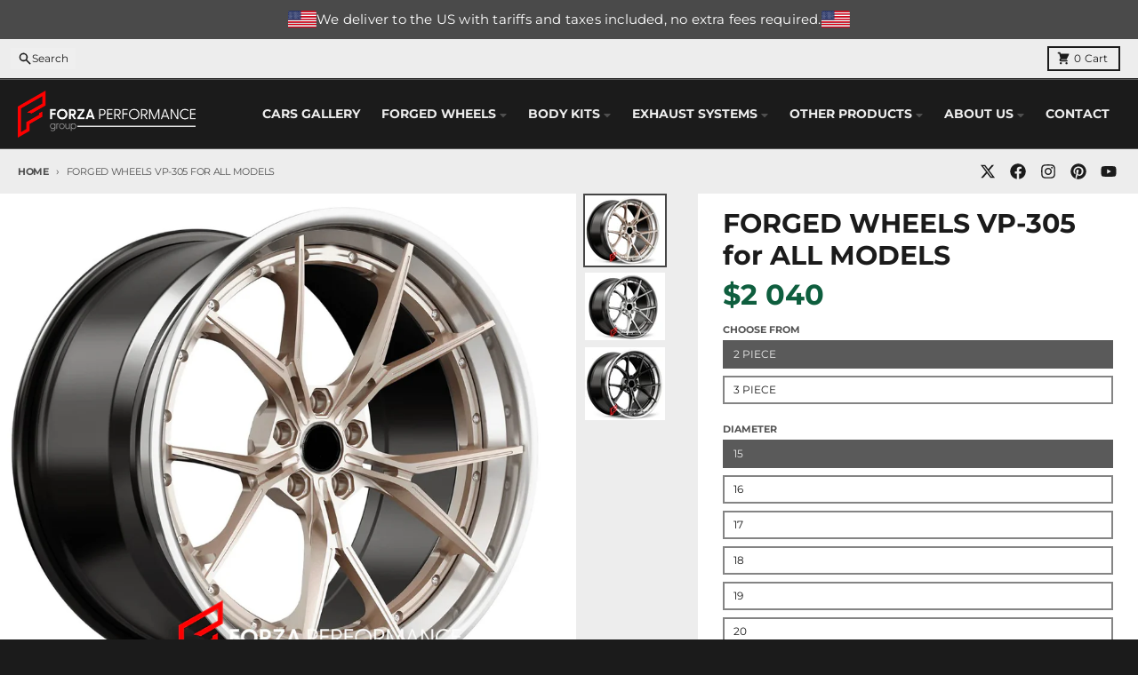

--- FILE ---
content_type: text/html; charset=utf-8
request_url: https://forzaaa.com/products/forged-wheels-vmp-305-for-any-car
body_size: 44843
content:
<!doctype html>
<html class="no-js"
  lang="en"
  dir="ltr"
  
>
  <head>
    <meta charset="utf-8">
    <meta http-equiv="X-UA-Compatible" content="IE=edge">
    <meta name="viewport" content="width=device-width,initial-scale=1">
    <meta name="theme-color" content="#4f4f4f">
    <link rel="canonical" href="https://forzaaa.com/products/forged-wheels-vmp-305-for-any-car">

    <!-- google search console  -->
  <meta name="google-site-verification" content="wxoJVhZxzKiOKWFeZ_wgXM_kxf4I95RPHiwWP4EGVsM" /><link rel="preconnect" href="https://fonts.shopifycdn.com" crossorigin><script async crossorigin fetchpriority="high" src="/cdn/shopifycloud/importmap-polyfill/es-modules-shim.2.4.0.js"></script>
<script type="importmap">
{
  "imports": {
    "components/cart-agreement": "//forzaaa.com/cdn/shop/t/36/assets/cart-agreement.js?v=2858882628390291301745649977",
    "components/cart-items": "//forzaaa.com/cdn/shop/t/36/assets/cart-items.js?v=92724733266822398551745649978",
    "components/cart-note": "//forzaaa.com/cdn/shop/t/36/assets/cart-note.js?v=95310824290391213891745649978",
    "components/cart-notification": "//forzaaa.com/cdn/shop/t/36/assets/cart-notification.js?v=12044990686471908041745649978",
    "components/cart-remove-button": "//forzaaa.com/cdn/shop/t/36/assets/cart-remove-button.js?v=23785376165885215641745649978",
    "components/collection-drawer": "//forzaaa.com/cdn/shop/t/36/assets/collection-drawer.js?v=40564379858355380991745649978",
    "components/collection-slider-component": "//forzaaa.com/cdn/shop/t/36/assets/collection-slider-component.js?v=38373057864927748711745649978",
    "components/collection-sort": "//forzaaa.com/cdn/shop/t/36/assets/collection-sort.js?v=152851361272730628331745649978",
    "components/disclosure-form": "//forzaaa.com/cdn/shop/t/36/assets/disclosure-form.js?v=112701864687593093371745649978",
    "components/disclosure-item": "//forzaaa.com/cdn/shop/t/36/assets/disclosure-item.js?v=142522642314906250751745649978",
    "components/disclosure-menu": "//forzaaa.com/cdn/shop/t/36/assets/disclosure-menu.js?v=118131813480392717351745649978",
    "components/filter-button": "//forzaaa.com/cdn/shop/t/36/assets/filter-button.js?v=4011960302951008551745649978",
    "components/filter-remove": "//forzaaa.com/cdn/shop/t/36/assets/filter-remove.js?v=92089437190687240471745649978",
    "components/gift-card-recipient": "//forzaaa.com/cdn/shop/t/36/assets/gift-card-recipient.js?v=35430722468549382391745649978",
    "components/header-section": "//forzaaa.com/cdn/shop/t/36/assets/header-section.js?v=110447127728433559241745649978",
    "components/header-top-section": "//forzaaa.com/cdn/shop/t/36/assets/header-top-section.js?v=48729478558050014741745649978",
    "components/looks-item": "//forzaaa.com/cdn/shop/t/36/assets/looks-item.js?v=26918120689698131751745649978",
    "components/map-object": "//forzaaa.com/cdn/shop/t/36/assets/map-object.js?v=135586813141825047571745649978",
    "components/media-slideshow": "//forzaaa.com/cdn/shop/t/36/assets/media-slideshow.js?v=174506362282798429261745649978",
    "components/modal-predictive-search": "//forzaaa.com/cdn/shop/t/36/assets/modal-predictive-search.js?v=34559312376726628231745649978",
    "components/password-modal": "//forzaaa.com/cdn/shop/t/36/assets/password-modal.js?v=3540315291419679341745649978",
    "components/pickup-availability": "//forzaaa.com/cdn/shop/t/36/assets/pickup-availability.js?v=40352678091114229171745649978",
    "components/pickup-availability-drawer": "//forzaaa.com/cdn/shop/t/36/assets/pickup-availability-drawer.js?v=156906576355901780311745649978",
    "components/popup-modal": "//forzaaa.com/cdn/shop/t/36/assets/popup-modal.js?v=101577933603455078221745649978",
    "components/predictive-search": "//forzaaa.com/cdn/shop/t/36/assets/predictive-search.js?v=149279219371924977981745649978",
    "components/product-card": "//forzaaa.com/cdn/shop/t/36/assets/product-card.js?v=3590946611185510811745649978",
    "components/product-details-modal": "//forzaaa.com/cdn/shop/t/36/assets/product-details-modal.js?v=49244414836865921341745649978",
    "components/product-form": "//forzaaa.com/cdn/shop/t/36/assets/product-form.js?v=50308066474334482821745649978",
    "components/product-model": "//forzaaa.com/cdn/shop/t/36/assets/product-model.js?v=141750140143149600281745649978",
    "components/product-recommendations": "//forzaaa.com/cdn/shop/t/36/assets/product-recommendations.js?v=180536028877256204621745649978",
    "components/promo-section": "//forzaaa.com/cdn/shop/t/36/assets/promo-section.js?v=181582618838034264891745649978",
    "components/quantity-select": "//forzaaa.com/cdn/shop/t/36/assets/quantity-select.js?v=17952230826246186651745649978",
    "components/slideshow-component": "//forzaaa.com/cdn/shop/t/36/assets/slideshow-component.js?v=160150954975578609091745649978",
    "components/swatch-radios": "//forzaaa.com/cdn/shop/t/36/assets/swatch-radios.js?v=135894832401389106081745649978",
    "components/testimonials-component": "//forzaaa.com/cdn/shop/t/36/assets/testimonials-component.js?v=3972962289584583571745649978",
    "components/variant-radios": "//forzaaa.com/cdn/shop/t/36/assets/variant-radios.js?v=17859053405788981041745649978",
    "components/variant-selects": "//forzaaa.com/cdn/shop/t/36/assets/variant-selects.js?v=5480191208699898401745649978",
    "components/video-background": "//forzaaa.com/cdn/shop/t/36/assets/video-background.js?v=12301135160131509811745649978",
    "components/video-background-object": "//forzaaa.com/cdn/shop/t/36/assets/video-background-object.js?v=16347035729279509881745649978",
    "components/video-object": "//forzaaa.com/cdn/shop/t/36/assets/video-object.js?v=179894101922622121691745649978",
    "general/customers": "//forzaaa.com/cdn/shop/t/36/assets/customers.js?v=104393901679221634451745649978",
    "general/main": "//forzaaa.com/cdn/shop/t/36/assets/main.js?v=92153878624244388461745649978",
    "helpers/customer-address": "//forzaaa.com/cdn/shop/t/36/assets/customer-address.js?v=42099223200601407911745649978",
    "helpers/shopify-common": "//forzaaa.com/cdn/shop/t/36/assets/shopify-common.js?v=79580595375328812771745649978",
    "main/modulepreload-polyfill": "//forzaaa.com/cdn/shop/t/36/assets/modulepreload-polyfill.js?v=79640004847089388481745649978",
    "vendors/focus-trap.esm": "//forzaaa.com/cdn/shop/t/36/assets/focus-trap.esm.js?v=55223371209323759721751897357",
    "vendors/index.es": "//forzaaa.com/cdn/shop/t/36/assets/index.es.js?v=118362758773620614641745649978",
    "vendors/index.esm": "//forzaaa.com/cdn/shop/t/36/assets/index.esm.js?v=113784740989429153021745649978",
    "vendors/js.cookie": "//forzaaa.com/cdn/shop/t/36/assets/js.cookie.js?v=10888410624023819241745649978",
    "vendors/splide.esm": "//forzaaa.com/cdn/shop/t/36/assets/splide.esm.js?v=145379555060010296531745649978",
    "vendors/vidim": "//forzaaa.com/cdn/shop/t/36/assets/vidim.js?v=31191223605446200551745649978"
  }
}
</script><script>
  window.theme = {
    shopUrl: 'https://forzaaa.com',
    routes: {
      root_url: '/',
      account_url: '/account',
      account_login_url: 'https://shopify.com/1527644227/account?locale=en&region_country=US',
      account_logout_url: '/account/logout',
      account_recover_url: '/account/recover',
      account_register_url: 'https://shopify.com/1527644227/account?locale=en',
      account_addresses_url: '/account/addresses',
      collections_url: '/collections',
      all_products_collection_url: '/collections/all',
      search_url: '/search',
      cart_url: '/cart',
      cart_update_url: '/cart/update',
      cart_add_url: '/cart/add',
      cart_change_url: '/cart/change',
      cart_clear_url: '/cart/clear',
      product_recommendations_url: '/recommendations/products',
      predictive_search_url: '/search/suggest'
    },
    info: { name: 'District' },
    strings: {
      addToCart: `Add to cart`,
      preOrder: `Pre-Order`,
      soldOut: `Sold out`,
      unavailable: `Unavailable`,
      addressError: `Error looking up that address`,
      addressNoResults: `No results for that address`,
      addressQueryLimit: `You have exceeded the Google API usage limit. Consider upgrading to a <a href="https://developers.google.com/maps/premium/usage-limits">Premium Plan</a>.`,
      authError: `There was a problem authenticating your Google Maps account.`,
      unitPrice: `Unit price`,
      unitPriceSeparator: `per`,
      previous: `Previous slide`,
      next: `Next slide`,
    },
    cartStrings: {
      error: `There was an error while updating your cart. Please try again.`,
      quantityError: `You can only add [quantity] of this item to your cart.`,
    },
    accessiblityStrings: {
      giftCardRecipientExpanded: `Gift card recipient form expanded`,
      giftCardRecipientCollapsed: `Gift card recipient form collapsed`,
    },
    pageType: `product`,
    customer: false,
    moneyFormat: "\u003cspan class=\"notranslate ht-money\"\u003e${{amount_no_decimals_with_space_separator}}\u003c\/span\u003e",
    ajaxCartEnable: true,
    cartData: {"note":null,"attributes":{},"original_total_price":0,"total_price":0,"total_discount":0,"total_weight":0.0,"item_count":0,"items":[],"requires_shipping":false,"currency":"USD","items_subtotal_price":0,"cart_level_discount_applications":[],"checkout_charge_amount":0},
    mobileBreakpoint: 768,
    packages: [],
    market: "02ca9916-63ac-4f04-9246-d619f11b5ed2",
  };
  // Publish / Subscribe
  const PUB_SUB_EVENTS = {
    cartUpdate: 'cart-update',
    quantityUpdate: 'quantity-update',
    variantChange: 'variant-change',
    cartError: 'cart-error',
    sectionRefreshed: 'section-refreshed',
  };
  const SECTION_REFRESHED_RESOURCE_TYPE = {
    product: 'product'
  }
  let subscribers = {};

  function subscribe(eventName, callback) {
    if (subscribers[eventName] === undefined) {
      subscribers[eventName] = [];
    }

    subscribers[eventName] = [...subscribers[eventName], callback];

    return function unsubscribe() {
      subscribers[eventName] = subscribers[eventName].filter((cb) => {
        return cb !== callback;
      });
    };
  }

  function publish(eventName, data) {
    if (subscribers[eventName]) {
      subscribers[eventName].forEach((callback) => {
        callback(data);
      });
    }
  }
  document.documentElement.className = document.documentElement.className.replace('no-js', 'js');
</script>


  <script src="//forzaaa.com/cdn/shop/t/36/assets/main.js?v=92153878624244388461745649978" type="module" crossorigin="anonymous"></script>
  <link rel="modulepreload" href="//forzaaa.com/cdn/shop/t/36/assets/modulepreload-polyfill.js?v=79640004847089388481745649978" crossorigin="anonymous">

<link rel="apple-touch-icon" sizes="180x180" href="//forzaaa.com/cdn/shop/files/fav.png?crop=center&height=180&v=1614354345&width=180">
      <link rel="icon" type="image/png" href="//forzaaa.com/cdn/shop/files/fav.png?crop=center&height=32&v=1614354345&width=32"><title>Forged Wheels For Luxury cars | Buy Vorsteiner VMP-305</title><meta name="description" content="Buy Vorsteiner VMP-305 set of forged wheels, any design custom wheels are in stock and can order today. Made from the highest quality forged 6061-T6 Aerospace grade aluminum. Rusch Collection of custom forged monoblock wheels is engineered for maximum performance and designed specifically for the tough environment of today’s racetracks where added strength and lightweight design are of the utmost importance. 100% Truly Custom Forged Wheels with production time is approximately 2-3 weeks. ​"><meta property="og:site_name" content="Forza Performance Group">
<meta property="og:url" content="https://forzaaa.com/products/forged-wheels-vmp-305-for-any-car">
<meta property="og:title" content="Forged Wheels For Luxury cars | Buy Vorsteiner VMP-305">
<meta property="og:type" content="product">
<meta property="og:description" content="Buy Vorsteiner VMP-305 set of forged wheels, any design custom wheels are in stock and can order today. Made from the highest quality forged 6061-T6 Aerospace grade aluminum. Rusch Collection of custom forged monoblock wheels is engineered for maximum performance and designed specifically for the tough environment of today’s racetracks where added strength and lightweight design are of the utmost importance. 100% Truly Custom Forged Wheels with production time is approximately 2-3 weeks. ​"><meta property="og:image" content="http://forzaaa.com/cdn/shop/files/vmp-305-vorsteiner-forged-wheels_1.jpg?v=1748951741">
  <meta property="og:image:secure_url" content="https://forzaaa.com/cdn/shop/files/vmp-305-vorsteiner-forged-wheels_1.jpg?v=1748951741">
  <meta property="og:image:width" content="981">
  <meta property="og:image:height" content="864"><meta property="og:price:amount" content="2 040">
  <meta property="og:price:currency" content="USD"><meta name="twitter:card" content="summary_large_image">
<meta name="twitter:title" content="Forged Wheels For Luxury cars | Buy Vorsteiner VMP-305">
<meta name="twitter:description" content="Buy Vorsteiner VMP-305 set of forged wheels, any design custom wheels are in stock and can order today. Made from the highest quality forged 6061-T6 Aerospace grade aluminum. Rusch Collection of custom forged monoblock wheels is engineered for maximum performance and designed specifically for the tough environment of today’s racetracks where added strength and lightweight design are of the utmost importance. 100% Truly Custom Forged Wheels with production time is approximately 2-3 weeks. ​">
<script>window.performance && window.performance.mark && window.performance.mark('shopify.content_for_header.start');</script><meta name="google-site-verification" content="PEP6HtIHAVn9VYyzQlBu5oL9qgoLLBiaXzR1B22wuOI">
<meta name="google-site-verification" content="DMtwJz1AdZ5Ksf07I1uJP2XHTaT5zHZcOnRCmvi95eE">
<meta id="shopify-digital-wallet" name="shopify-digital-wallet" content="/1527644227/digital_wallets/dialog">
<link rel="alternate" type="application/json+oembed" href="https://forzaaa.com/products/forged-wheels-vmp-305-for-any-car.oembed">
<script async="async" src="/checkouts/internal/preloads.js?locale=en-US"></script>
<script id="shopify-features" type="application/json">{"accessToken":"c2fbd8502092050a186b8a03a79c455e","betas":["rich-media-storefront-analytics"],"domain":"forzaaa.com","predictiveSearch":true,"shopId":1527644227,"locale":"en"}</script>
<script>var Shopify = Shopify || {};
Shopify.shop = "asianbodykits.myshopify.com";
Shopify.locale = "en";
Shopify.currency = {"active":"USD","rate":"1.0"};
Shopify.country = "US";
Shopify.theme = {"name":"NEW THEME","id":134548553795,"schema_name":"District","schema_version":"5.0.5","theme_store_id":735,"role":"main"};
Shopify.theme.handle = "null";
Shopify.theme.style = {"id":null,"handle":null};
Shopify.cdnHost = "forzaaa.com/cdn";
Shopify.routes = Shopify.routes || {};
Shopify.routes.root = "/";</script>
<script type="module">!function(o){(o.Shopify=o.Shopify||{}).modules=!0}(window);</script>
<script>!function(o){function n(){var o=[];function n(){o.push(Array.prototype.slice.apply(arguments))}return n.q=o,n}var t=o.Shopify=o.Shopify||{};t.loadFeatures=n(),t.autoloadFeatures=n()}(window);</script>
<script id="shop-js-analytics" type="application/json">{"pageType":"product"}</script>
<script defer="defer" async type="module" src="//forzaaa.com/cdn/shopifycloud/shop-js/modules/v2/client.init-shop-cart-sync_BT-GjEfc.en.esm.js"></script>
<script defer="defer" async type="module" src="//forzaaa.com/cdn/shopifycloud/shop-js/modules/v2/chunk.common_D58fp_Oc.esm.js"></script>
<script defer="defer" async type="module" src="//forzaaa.com/cdn/shopifycloud/shop-js/modules/v2/chunk.modal_xMitdFEc.esm.js"></script>
<script type="module">
  await import("//forzaaa.com/cdn/shopifycloud/shop-js/modules/v2/client.init-shop-cart-sync_BT-GjEfc.en.esm.js");
await import("//forzaaa.com/cdn/shopifycloud/shop-js/modules/v2/chunk.common_D58fp_Oc.esm.js");
await import("//forzaaa.com/cdn/shopifycloud/shop-js/modules/v2/chunk.modal_xMitdFEc.esm.js");

  window.Shopify.SignInWithShop?.initShopCartSync?.({"fedCMEnabled":true,"windoidEnabled":true});

</script>
<script>(function() {
  var isLoaded = false;
  function asyncLoad() {
    if (isLoaded) return;
    isLoaded = true;
    var urls = ["https:\/\/cloudsearch-1f874.kxcdn.com\/shopify.js?srp=\/a\/search\u0026filtersEnabled=1\u0026shop=asianbodykits.myshopify.com","https:\/\/widget.trustpilot.com\/bootstrap\/v5\/tp.widget.sync.bootstrap.min.js?shop=asianbodykits.myshopify.com","https:\/\/ecommplugins-scripts.trustpilot.com\/v2.1\/js\/header.min.js?settings=eyJrZXkiOiJ3OWtGdUExSEd0NWx3WDlrIiwicyI6InNrdSJ9\u0026shop=asianbodykits.myshopify.com","https:\/\/ecommplugins-trustboxsettings.trustpilot.com\/asianbodykits.myshopify.com.js?settings=1718011500943\u0026shop=asianbodykits.myshopify.com"];
    for (var i = 0; i < urls.length; i++) {
      var s = document.createElement('script');
      s.type = 'text/javascript';
      s.async = true;
      s.src = urls[i];
      var x = document.getElementsByTagName('script')[0];
      x.parentNode.insertBefore(s, x);
    }
  };
  if(window.attachEvent) {
    window.attachEvent('onload', asyncLoad);
  } else {
    window.addEventListener('load', asyncLoad, false);
  }
})();</script>
<script id="__st">var __st={"a":1527644227,"offset":-21600,"reqid":"ff61f801-9583-4036-b0b2-2d560bdc6d3b-1769086670","pageurl":"forzaaa.com\/products\/forged-wheels-vmp-305-for-any-car","u":"eb26489d687e","p":"product","rtyp":"product","rid":6808941264963};</script>
<script>window.ShopifyPaypalV4VisibilityTracking = true;</script>
<script id="captcha-bootstrap">!function(){'use strict';const t='contact',e='account',n='new_comment',o=[[t,t],['blogs',n],['comments',n],[t,'customer']],c=[[e,'customer_login'],[e,'guest_login'],[e,'recover_customer_password'],[e,'create_customer']],r=t=>t.map((([t,e])=>`form[action*='/${t}']:not([data-nocaptcha='true']) input[name='form_type'][value='${e}']`)).join(','),a=t=>()=>t?[...document.querySelectorAll(t)].map((t=>t.form)):[];function s(){const t=[...o],e=r(t);return a(e)}const i='password',u='form_key',d=['recaptcha-v3-token','g-recaptcha-response','h-captcha-response',i],f=()=>{try{return window.sessionStorage}catch{return}},m='__shopify_v',_=t=>t.elements[u];function p(t,e,n=!1){try{const o=window.sessionStorage,c=JSON.parse(o.getItem(e)),{data:r}=function(t){const{data:e,action:n}=t;return t[m]||n?{data:e,action:n}:{data:t,action:n}}(c);for(const[e,n]of Object.entries(r))t.elements[e]&&(t.elements[e].value=n);n&&o.removeItem(e)}catch(o){console.error('form repopulation failed',{error:o})}}const l='form_type',E='cptcha';function T(t){t.dataset[E]=!0}const w=window,h=w.document,L='Shopify',v='ce_forms',y='captcha';let A=!1;((t,e)=>{const n=(g='f06e6c50-85a8-45c8-87d0-21a2b65856fe',I='https://cdn.shopify.com/shopifycloud/storefront-forms-hcaptcha/ce_storefront_forms_captcha_hcaptcha.v1.5.2.iife.js',D={infoText:'Protected by hCaptcha',privacyText:'Privacy',termsText:'Terms'},(t,e,n)=>{const o=w[L][v],c=o.bindForm;if(c)return c(t,g,e,D).then(n);var r;o.q.push([[t,g,e,D],n]),r=I,A||(h.body.append(Object.assign(h.createElement('script'),{id:'captcha-provider',async:!0,src:r})),A=!0)});var g,I,D;w[L]=w[L]||{},w[L][v]=w[L][v]||{},w[L][v].q=[],w[L][y]=w[L][y]||{},w[L][y].protect=function(t,e){n(t,void 0,e),T(t)},Object.freeze(w[L][y]),function(t,e,n,w,h,L){const[v,y,A,g]=function(t,e,n){const i=e?o:[],u=t?c:[],d=[...i,...u],f=r(d),m=r(i),_=r(d.filter((([t,e])=>n.includes(e))));return[a(f),a(m),a(_),s()]}(w,h,L),I=t=>{const e=t.target;return e instanceof HTMLFormElement?e:e&&e.form},D=t=>v().includes(t);t.addEventListener('submit',(t=>{const e=I(t);if(!e)return;const n=D(e)&&!e.dataset.hcaptchaBound&&!e.dataset.recaptchaBound,o=_(e),c=g().includes(e)&&(!o||!o.value);(n||c)&&t.preventDefault(),c&&!n&&(function(t){try{if(!f())return;!function(t){const e=f();if(!e)return;const n=_(t);if(!n)return;const o=n.value;o&&e.removeItem(o)}(t);const e=Array.from(Array(32),(()=>Math.random().toString(36)[2])).join('');!function(t,e){_(t)||t.append(Object.assign(document.createElement('input'),{type:'hidden',name:u})),t.elements[u].value=e}(t,e),function(t,e){const n=f();if(!n)return;const o=[...t.querySelectorAll(`input[type='${i}']`)].map((({name:t})=>t)),c=[...d,...o],r={};for(const[a,s]of new FormData(t).entries())c.includes(a)||(r[a]=s);n.setItem(e,JSON.stringify({[m]:1,action:t.action,data:r}))}(t,e)}catch(e){console.error('failed to persist form',e)}}(e),e.submit())}));const S=(t,e)=>{t&&!t.dataset[E]&&(n(t,e.some((e=>e===t))),T(t))};for(const o of['focusin','change'])t.addEventListener(o,(t=>{const e=I(t);D(e)&&S(e,y())}));const B=e.get('form_key'),M=e.get(l),P=B&&M;t.addEventListener('DOMContentLoaded',(()=>{const t=y();if(P)for(const e of t)e.elements[l].value===M&&p(e,B);[...new Set([...A(),...v().filter((t=>'true'===t.dataset.shopifyCaptcha))])].forEach((e=>S(e,t)))}))}(h,new URLSearchParams(w.location.search),n,t,e,['guest_login'])})(!0,!0)}();</script>
<script integrity="sha256-4kQ18oKyAcykRKYeNunJcIwy7WH5gtpwJnB7kiuLZ1E=" data-source-attribution="shopify.loadfeatures" defer="defer" src="//forzaaa.com/cdn/shopifycloud/storefront/assets/storefront/load_feature-a0a9edcb.js" crossorigin="anonymous"></script>
<script data-source-attribution="shopify.dynamic_checkout.dynamic.init">var Shopify=Shopify||{};Shopify.PaymentButton=Shopify.PaymentButton||{isStorefrontPortableWallets:!0,init:function(){window.Shopify.PaymentButton.init=function(){};var t=document.createElement("script");t.src="https://forzaaa.com/cdn/shopifycloud/portable-wallets/latest/portable-wallets.en.js",t.type="module",document.head.appendChild(t)}};
</script>
<script data-source-attribution="shopify.dynamic_checkout.buyer_consent">
  function portableWalletsHideBuyerConsent(e){var t=document.getElementById("shopify-buyer-consent"),n=document.getElementById("shopify-subscription-policy-button");t&&n&&(t.classList.add("hidden"),t.setAttribute("aria-hidden","true"),n.removeEventListener("click",e))}function portableWalletsShowBuyerConsent(e){var t=document.getElementById("shopify-buyer-consent"),n=document.getElementById("shopify-subscription-policy-button");t&&n&&(t.classList.remove("hidden"),t.removeAttribute("aria-hidden"),n.addEventListener("click",e))}window.Shopify?.PaymentButton&&(window.Shopify.PaymentButton.hideBuyerConsent=portableWalletsHideBuyerConsent,window.Shopify.PaymentButton.showBuyerConsent=portableWalletsShowBuyerConsent);
</script>
<script data-source-attribution="shopify.dynamic_checkout.cart.bootstrap">document.addEventListener("DOMContentLoaded",(function(){function t(){return document.querySelector("shopify-accelerated-checkout-cart, shopify-accelerated-checkout")}if(t())Shopify.PaymentButton.init();else{new MutationObserver((function(e,n){t()&&(Shopify.PaymentButton.init(),n.disconnect())})).observe(document.body,{childList:!0,subtree:!0})}}));
</script>

<script>window.performance && window.performance.mark && window.performance.mark('shopify.content_for_header.end');</script>
<style data-shopify>
@font-face {
  font-family: Montserrat;
  font-weight: 400;
  font-style: normal;
  font-display: swap;
  src: url("//forzaaa.com/cdn/fonts/montserrat/montserrat_n4.81949fa0ac9fd2021e16436151e8eaa539321637.woff2") format("woff2"),
       url("//forzaaa.com/cdn/fonts/montserrat/montserrat_n4.a6c632ca7b62da89c3594789ba828388aac693fe.woff") format("woff");
}
@font-face {
  font-family: Montserrat;
  font-weight: 700;
  font-style: normal;
  font-display: swap;
  src: url("//forzaaa.com/cdn/fonts/montserrat/montserrat_n7.3c434e22befd5c18a6b4afadb1e3d77c128c7939.woff2") format("woff2"),
       url("//forzaaa.com/cdn/fonts/montserrat/montserrat_n7.5d9fa6e2cae713c8fb539a9876489d86207fe957.woff") format("woff");
}
@font-face {
  font-family: Montserrat;
  font-weight: 400;
  font-style: italic;
  font-display: swap;
  src: url("//forzaaa.com/cdn/fonts/montserrat/montserrat_i4.5a4ea298b4789e064f62a29aafc18d41f09ae59b.woff2") format("woff2"),
       url("//forzaaa.com/cdn/fonts/montserrat/montserrat_i4.072b5869c5e0ed5b9d2021e4c2af132e16681ad2.woff") format("woff");
}
@font-face {
  font-family: Montserrat;
  font-weight: 700;
  font-style: italic;
  font-display: swap;
  src: url("//forzaaa.com/cdn/fonts/montserrat/montserrat_i7.a0d4a463df4f146567d871890ffb3c80408e7732.woff2") format("woff2"),
       url("//forzaaa.com/cdn/fonts/montserrat/montserrat_i7.f6ec9f2a0681acc6f8152c40921d2a4d2e1a2c78.woff") format("woff");
}
@font-face {
  font-family: Montserrat;
  font-weight: 700;
  font-style: normal;
  font-display: swap;
  src: url("//forzaaa.com/cdn/fonts/montserrat/montserrat_n7.3c434e22befd5c18a6b4afadb1e3d77c128c7939.woff2") format("woff2"),
       url("//forzaaa.com/cdn/fonts/montserrat/montserrat_n7.5d9fa6e2cae713c8fb539a9876489d86207fe957.woff") format("woff");
}
@font-face {
  font-family: Montserrat;
  font-weight: 900;
  font-style: normal;
  font-display: swap;
  src: url("//forzaaa.com/cdn/fonts/montserrat/montserrat_n9.680ded1be351aa3bf3b3650ac5f6df485af8a07c.woff2") format("woff2"),
       url("//forzaaa.com/cdn/fonts/montserrat/montserrat_n9.0cc5aaeff26ef35c23b69a061997d78c9697a382.woff") format("woff");
}
@font-face {
  font-family: Montserrat;
  font-weight: 400;
  font-style: normal;
  font-display: swap;
  src: url("//forzaaa.com/cdn/fonts/montserrat/montserrat_n4.81949fa0ac9fd2021e16436151e8eaa539321637.woff2") format("woff2"),
       url("//forzaaa.com/cdn/fonts/montserrat/montserrat_n4.a6c632ca7b62da89c3594789ba828388aac693fe.woff") format("woff");
}
@font-face {
  font-family: Montserrat;
  font-weight: 700;
  font-style: normal;
  font-display: swap;
  src: url("//forzaaa.com/cdn/fonts/montserrat/montserrat_n7.3c434e22befd5c18a6b4afadb1e3d77c128c7939.woff2") format("woff2"),
       url("//forzaaa.com/cdn/fonts/montserrat/montserrat_n7.5d9fa6e2cae713c8fb539a9876489d86207fe957.woff") format("woff");
}
:root {
    --base-font-size: 16px;
    --body-font-family: Montserrat, sans-serif;
    --heading-font-family: Montserrat, sans-serif;
    --navigation-font-family: Montserrat, sans-serif;
    --body-style: normal;
    --body-weight: 400;
    --body-weight-bolder: 700;
    --heading-style: normal;
    --heading-weight: 700;
    --heading-weight-bolder: 900;
    --heading-capitalize: none;
    --navigation-style: normal;
    --navigation-weight: 400;
    --navigation-weight-bolder: 700;--primary-text-color: #1b1b1b;
    --primary-title-color: #1b1b1b;
    --primary-accent-color: #dd1d1d;
    --primary-accent-color-80: rgba(221, 29, 29, 0.8);
    --primary-accent-text-color: #ffffff;
    --primary-background-color: #ededed;
    --primary-background-color-75: rgba(237, 237, 237, 0.8);
    --primary-secondary-background-color: #FFFFFF;
    --primary-secondary-background-color-50: #f6f6f6;
    --primary-section-border-color: #4f4f4f;
    --primary-text-color-05: #e2e2e2;
    --primary-text-color-10: #d8d8d8;
    --primary-text-color-20: #c3c3c3;
    --primary-text-color-30: #aeaeae;
    --primary-text-color-40: #999999;
    --primary-text-color-50: #848484;
    --primary-text-color-60: #6f6f6f;
    --primary-text-color-70: #5a5a5a;
    --primary-text-color-80: #454545;
    --primary-text-color-90: #303030;
    --section-text-color: #1b1b1b;
    --section-text-color-75: rgba(27, 27, 27, 0.75);
    --section-text-color-50: rgba(27, 27, 27, 0.5);
    --section-title-color: #1b1b1b;
    --section-accent-color: #dd1d1d;
    --section-accent-text-color: #ffffff;
    --section-accent-hover-color: #c61a1a;
    --section-overlay-color: transparent;
    --section-overlay-hover-color: transparent;
    --section-background-color: #ededed;
    --section-primary-border-color: #1b1b1b;
    --modal-background-color: #000000;--max-width-screen: 1280px;
    --max-width-header: 1280px;
    --spacing-section: 4rem;
    --spacing-section-half: 2rem;
    --spacing-rail: 1.25rem;
    --text-align-section: center;--swiper-theme-color: #dd1d1d;
    --duration-default: 200ms;
    --tw-ring-inset: ;
    --tw-blur: ;
    --tw-brightness: ;
    --tw-contrast: ;
    --tw-grayscale: ;
    --tw-hue-rotate: ;
    --tw-invert: ;
    --tw-saturate: ;
    --tw-sepia: ;
    --tw-drop-shadow: ;
    --tw-filter: var(--tw-blur) var(--tw-brightness) var(--tw-contrast) var(--tw-grayscale) var(--tw-hue-rotate) var(--tw-invert) var(--tw-saturate) var(--tw-sepia) var(--tw-drop-shadow);

    --shopify-accelerated-checkout-button-block-size: 46px;
    --shopify-accelerated-checkout-inline-alignment: end;
  }
</style>


  <link href="//forzaaa.com/cdn/shop/t/36/assets/main-style.css?v=178881514469293290841768387407" rel="stylesheet" type="text/css" media="all" />


<link rel="preload" as="font" href="//forzaaa.com/cdn/fonts/montserrat/montserrat_n4.81949fa0ac9fd2021e16436151e8eaa539321637.woff2" type="font/woff2" crossorigin><link rel="preload" as="font" href="//forzaaa.com/cdn/fonts/montserrat/montserrat_n7.3c434e22befd5c18a6b4afadb1e3d77c128c7939.woff2" type="font/woff2" crossorigin><link rel="preload" as="font" href="//forzaaa.com/cdn/fonts/montserrat/montserrat_n4.81949fa0ac9fd2021e16436151e8eaa539321637.woff2" type="font/woff2" crossorigin>

    <meta name="google-site-verification" content="dvvSwuTsDuznFKaS26ldX8cmoUa8ipJzi72JmkUNPzA" />

<!-- Google Tag Manager -->
<script>(function(w,d,s,l,i){w[l]=w[l]||[];w[l].push({'gtm.start':
new Date().getTime(),event:'gtm.js'});var f=d.getElementsByTagName(s)[0],
j=d.createElement(s),dl=l!='dataLayer'?'&l='+l:'';j.async=true;j.src=
'https://www.googletagmanager.com/gtm.js?id='+i+dl;f.parentNode.insertBefore(j,f);
})(window,document,'script','dataLayer','GTM-NBHMPK6W');</script>
<!-- End Google Tag Manager -->
  <!-- BEGIN app block: shopify://apps/xcloud-search-product-filter/blocks/cloudsearch_opt/8ddbd0bf-e311-492e-ab28-69d0ad268fac --><!-- END app block --><!-- BEGIN app block: shopify://apps/instafeed/blocks/head-block/c447db20-095d-4a10-9725-b5977662c9d5 --><link rel="preconnect" href="https://cdn.nfcube.com/">
<link rel="preconnect" href="https://scontent.cdninstagram.com/">


  <script>
    document.addEventListener('DOMContentLoaded', function () {
      let instafeedScript = document.createElement('script');

      
        instafeedScript.src = 'https://cdn.nfcube.com/instafeed-48640562997a463ec3eaa5001d472443.js';
      

      document.body.appendChild(instafeedScript);
    });
  </script>





<!-- END app block --><script src="https://cdn.shopify.com/extensions/019b03f2-74ec-7b24-a3a5-6d0193115a31/cloudsearch-63/assets/shopify.js" type="text/javascript" defer="defer"></script>
<script src="https://cdn.shopify.com/extensions/019bb13b-e701-7f34-b935-c9e8620fd922/tms-prod-148/assets/tms-translator.min.js" type="text/javascript" defer="defer"></script>
<script src="https://cdn.shopify.com/extensions/0199f01a-d883-710c-b534-1199aedb84f0/bestchat-13/assets/widget.js" type="text/javascript" defer="defer"></script>
<link href="https://monorail-edge.shopifysvc.com" rel="dns-prefetch">
<script>(function(){if ("sendBeacon" in navigator && "performance" in window) {try {var session_token_from_headers = performance.getEntriesByType('navigation')[0].serverTiming.find(x => x.name == '_s').description;} catch {var session_token_from_headers = undefined;}var session_cookie_matches = document.cookie.match(/_shopify_s=([^;]*)/);var session_token_from_cookie = session_cookie_matches && session_cookie_matches.length === 2 ? session_cookie_matches[1] : "";var session_token = session_token_from_headers || session_token_from_cookie || "";function handle_abandonment_event(e) {var entries = performance.getEntries().filter(function(entry) {return /monorail-edge.shopifysvc.com/.test(entry.name);});if (!window.abandonment_tracked && entries.length === 0) {window.abandonment_tracked = true;var currentMs = Date.now();var navigation_start = performance.timing.navigationStart;var payload = {shop_id: 1527644227,url: window.location.href,navigation_start,duration: currentMs - navigation_start,session_token,page_type: "product"};window.navigator.sendBeacon("https://monorail-edge.shopifysvc.com/v1/produce", JSON.stringify({schema_id: "online_store_buyer_site_abandonment/1.1",payload: payload,metadata: {event_created_at_ms: currentMs,event_sent_at_ms: currentMs}}));}}window.addEventListener('pagehide', handle_abandonment_event);}}());</script>
<script id="web-pixels-manager-setup">(function e(e,d,r,n,o){if(void 0===o&&(o={}),!Boolean(null===(a=null===(i=window.Shopify)||void 0===i?void 0:i.analytics)||void 0===a?void 0:a.replayQueue)){var i,a;window.Shopify=window.Shopify||{};var t=window.Shopify;t.analytics=t.analytics||{};var s=t.analytics;s.replayQueue=[],s.publish=function(e,d,r){return s.replayQueue.push([e,d,r]),!0};try{self.performance.mark("wpm:start")}catch(e){}var l=function(){var e={modern:/Edge?\/(1{2}[4-9]|1[2-9]\d|[2-9]\d{2}|\d{4,})\.\d+(\.\d+|)|Firefox\/(1{2}[4-9]|1[2-9]\d|[2-9]\d{2}|\d{4,})\.\d+(\.\d+|)|Chrom(ium|e)\/(9{2}|\d{3,})\.\d+(\.\d+|)|(Maci|X1{2}).+ Version\/(15\.\d+|(1[6-9]|[2-9]\d|\d{3,})\.\d+)([,.]\d+|)( \(\w+\)|)( Mobile\/\w+|) Safari\/|Chrome.+OPR\/(9{2}|\d{3,})\.\d+\.\d+|(CPU[ +]OS|iPhone[ +]OS|CPU[ +]iPhone|CPU IPhone OS|CPU iPad OS)[ +]+(15[._]\d+|(1[6-9]|[2-9]\d|\d{3,})[._]\d+)([._]\d+|)|Android:?[ /-](13[3-9]|1[4-9]\d|[2-9]\d{2}|\d{4,})(\.\d+|)(\.\d+|)|Android.+Firefox\/(13[5-9]|1[4-9]\d|[2-9]\d{2}|\d{4,})\.\d+(\.\d+|)|Android.+Chrom(ium|e)\/(13[3-9]|1[4-9]\d|[2-9]\d{2}|\d{4,})\.\d+(\.\d+|)|SamsungBrowser\/([2-9]\d|\d{3,})\.\d+/,legacy:/Edge?\/(1[6-9]|[2-9]\d|\d{3,})\.\d+(\.\d+|)|Firefox\/(5[4-9]|[6-9]\d|\d{3,})\.\d+(\.\d+|)|Chrom(ium|e)\/(5[1-9]|[6-9]\d|\d{3,})\.\d+(\.\d+|)([\d.]+$|.*Safari\/(?![\d.]+ Edge\/[\d.]+$))|(Maci|X1{2}).+ Version\/(10\.\d+|(1[1-9]|[2-9]\d|\d{3,})\.\d+)([,.]\d+|)( \(\w+\)|)( Mobile\/\w+|) Safari\/|Chrome.+OPR\/(3[89]|[4-9]\d|\d{3,})\.\d+\.\d+|(CPU[ +]OS|iPhone[ +]OS|CPU[ +]iPhone|CPU IPhone OS|CPU iPad OS)[ +]+(10[._]\d+|(1[1-9]|[2-9]\d|\d{3,})[._]\d+)([._]\d+|)|Android:?[ /-](13[3-9]|1[4-9]\d|[2-9]\d{2}|\d{4,})(\.\d+|)(\.\d+|)|Mobile Safari.+OPR\/([89]\d|\d{3,})\.\d+\.\d+|Android.+Firefox\/(13[5-9]|1[4-9]\d|[2-9]\d{2}|\d{4,})\.\d+(\.\d+|)|Android.+Chrom(ium|e)\/(13[3-9]|1[4-9]\d|[2-9]\d{2}|\d{4,})\.\d+(\.\d+|)|Android.+(UC? ?Browser|UCWEB|U3)[ /]?(15\.([5-9]|\d{2,})|(1[6-9]|[2-9]\d|\d{3,})\.\d+)\.\d+|SamsungBrowser\/(5\.\d+|([6-9]|\d{2,})\.\d+)|Android.+MQ{2}Browser\/(14(\.(9|\d{2,})|)|(1[5-9]|[2-9]\d|\d{3,})(\.\d+|))(\.\d+|)|K[Aa][Ii]OS\/(3\.\d+|([4-9]|\d{2,})\.\d+)(\.\d+|)/},d=e.modern,r=e.legacy,n=navigator.userAgent;return n.match(d)?"modern":n.match(r)?"legacy":"unknown"}(),u="modern"===l?"modern":"legacy",c=(null!=n?n:{modern:"",legacy:""})[u],f=function(e){return[e.baseUrl,"/wpm","/b",e.hashVersion,"modern"===e.buildTarget?"m":"l",".js"].join("")}({baseUrl:d,hashVersion:r,buildTarget:u}),m=function(e){var d=e.version,r=e.bundleTarget,n=e.surface,o=e.pageUrl,i=e.monorailEndpoint;return{emit:function(e){var a=e.status,t=e.errorMsg,s=(new Date).getTime(),l=JSON.stringify({metadata:{event_sent_at_ms:s},events:[{schema_id:"web_pixels_manager_load/3.1",payload:{version:d,bundle_target:r,page_url:o,status:a,surface:n,error_msg:t},metadata:{event_created_at_ms:s}}]});if(!i)return console&&console.warn&&console.warn("[Web Pixels Manager] No Monorail endpoint provided, skipping logging."),!1;try{return self.navigator.sendBeacon.bind(self.navigator)(i,l)}catch(e){}var u=new XMLHttpRequest;try{return u.open("POST",i,!0),u.setRequestHeader("Content-Type","text/plain"),u.send(l),!0}catch(e){return console&&console.warn&&console.warn("[Web Pixels Manager] Got an unhandled error while logging to Monorail."),!1}}}}({version:r,bundleTarget:l,surface:e.surface,pageUrl:self.location.href,monorailEndpoint:e.monorailEndpoint});try{o.browserTarget=l,function(e){var d=e.src,r=e.async,n=void 0===r||r,o=e.onload,i=e.onerror,a=e.sri,t=e.scriptDataAttributes,s=void 0===t?{}:t,l=document.createElement("script"),u=document.querySelector("head"),c=document.querySelector("body");if(l.async=n,l.src=d,a&&(l.integrity=a,l.crossOrigin="anonymous"),s)for(var f in s)if(Object.prototype.hasOwnProperty.call(s,f))try{l.dataset[f]=s[f]}catch(e){}if(o&&l.addEventListener("load",o),i&&l.addEventListener("error",i),u)u.appendChild(l);else{if(!c)throw new Error("Did not find a head or body element to append the script");c.appendChild(l)}}({src:f,async:!0,onload:function(){if(!function(){var e,d;return Boolean(null===(d=null===(e=window.Shopify)||void 0===e?void 0:e.analytics)||void 0===d?void 0:d.initialized)}()){var d=window.webPixelsManager.init(e)||void 0;if(d){var r=window.Shopify.analytics;r.replayQueue.forEach((function(e){var r=e[0],n=e[1],o=e[2];d.publishCustomEvent(r,n,o)})),r.replayQueue=[],r.publish=d.publishCustomEvent,r.visitor=d.visitor,r.initialized=!0}}},onerror:function(){return m.emit({status:"failed",errorMsg:"".concat(f," has failed to load")})},sri:function(e){var d=/^sha384-[A-Za-z0-9+/=]+$/;return"string"==typeof e&&d.test(e)}(c)?c:"",scriptDataAttributes:o}),m.emit({status:"loading"})}catch(e){m.emit({status:"failed",errorMsg:(null==e?void 0:e.message)||"Unknown error"})}}})({shopId: 1527644227,storefrontBaseUrl: "https://forzaaa.com",extensionsBaseUrl: "https://extensions.shopifycdn.com/cdn/shopifycloud/web-pixels-manager",monorailEndpoint: "https://monorail-edge.shopifysvc.com/unstable/produce_batch",surface: "storefront-renderer",enabledBetaFlags: ["2dca8a86"],webPixelsConfigList: [{"id":"797311043","configuration":"{\"webPixelName\":\"Judge.me\"}","eventPayloadVersion":"v1","runtimeContext":"STRICT","scriptVersion":"34ad157958823915625854214640f0bf","type":"APP","apiClientId":683015,"privacyPurposes":["ANALYTICS"],"dataSharingAdjustments":{"protectedCustomerApprovalScopes":["read_customer_email","read_customer_name","read_customer_personal_data","read_customer_phone"]}},{"id":"451706947","configuration":"{\"domain\":\"asianbodykits.myshopify.com\"}","eventPayloadVersion":"v1","runtimeContext":"STRICT","scriptVersion":"d9ba96e9bca1d4da439caa054ea2f815","type":"APP","apiClientId":5974897,"privacyPurposes":["ANALYTICS","MARKETING","SALE_OF_DATA"],"dataSharingAdjustments":{"protectedCustomerApprovalScopes":["read_customer_address","read_customer_email","read_customer_name","read_customer_personal_data","read_customer_phone"]}},{"id":"412450883","configuration":"{\"config\":\"{\\\"google_tag_ids\\\":[\\\"GT-TWZCRH4\\\",\\\"AW-11402810511\\\",\\\"G-30YRDCYPZE\\\"],\\\"target_country\\\":\\\"US\\\",\\\"gtag_events\\\":[{\\\"type\\\":\\\"begin_checkout\\\",\\\"action_label\\\":\\\"G-30YRDCYPZE\\\"},{\\\"type\\\":\\\"search\\\",\\\"action_label\\\":\\\"G-30YRDCYPZE\\\"},{\\\"type\\\":\\\"view_item\\\",\\\"action_label\\\":[\\\"MC-WB0FRD7C5M\\\",\\\"G-30YRDCYPZE\\\"]},{\\\"type\\\":\\\"purchase\\\",\\\"action_label\\\":[\\\"MC-WB0FRD7C5M\\\",\\\"G-30YRDCYPZE\\\"]},{\\\"type\\\":\\\"page_view\\\",\\\"action_label\\\":[\\\"MC-WB0FRD7C5M\\\",\\\"G-30YRDCYPZE\\\"]},{\\\"type\\\":\\\"add_payment_info\\\",\\\"action_label\\\":\\\"G-30YRDCYPZE\\\"},{\\\"type\\\":\\\"add_to_cart\\\",\\\"action_label\\\":[\\\"AW-11402810511\\\/j7rbCN-AwOwZEI-ppL0q\\\",\\\"G-30YRDCYPZE\\\"]}],\\\"enable_monitoring_mode\\\":false}\"}","eventPayloadVersion":"v1","runtimeContext":"OPEN","scriptVersion":"b2a88bafab3e21179ed38636efcd8a93","type":"APP","apiClientId":1780363,"privacyPurposes":[],"dataSharingAdjustments":{"protectedCustomerApprovalScopes":["read_customer_address","read_customer_email","read_customer_name","read_customer_personal_data","read_customer_phone"]}},{"id":"84672579","configuration":"{\"pixel_id\":\"381779482876255\",\"pixel_type\":\"facebook_pixel\",\"metaapp_system_user_token\":\"-\"}","eventPayloadVersion":"v1","runtimeContext":"OPEN","scriptVersion":"ca16bc87fe92b6042fbaa3acc2fbdaa6","type":"APP","apiClientId":2329312,"privacyPurposes":["ANALYTICS","MARKETING","SALE_OF_DATA"],"dataSharingAdjustments":{"protectedCustomerApprovalScopes":["read_customer_address","read_customer_email","read_customer_name","read_customer_personal_data","read_customer_phone"]}},{"id":"97812547","eventPayloadVersion":"v1","runtimeContext":"LAX","scriptVersion":"1","type":"CUSTOM","privacyPurposes":["ANALYTICS"],"name":"Google Analytics tag (migrated)"},{"id":"shopify-app-pixel","configuration":"{}","eventPayloadVersion":"v1","runtimeContext":"STRICT","scriptVersion":"0450","apiClientId":"shopify-pixel","type":"APP","privacyPurposes":["ANALYTICS","MARKETING"]},{"id":"shopify-custom-pixel","eventPayloadVersion":"v1","runtimeContext":"LAX","scriptVersion":"0450","apiClientId":"shopify-pixel","type":"CUSTOM","privacyPurposes":["ANALYTICS","MARKETING"]}],isMerchantRequest: false,initData: {"shop":{"name":"Forza Performance Group","paymentSettings":{"currencyCode":"USD"},"myshopifyDomain":"asianbodykits.myshopify.com","countryCode":"CN","storefrontUrl":"https:\/\/forzaaa.com"},"customer":null,"cart":null,"checkout":null,"productVariants":[{"price":{"amount":2040.0,"currencyCode":"USD"},"product":{"title":"FORGED WHEELS VP-305 for ALL MODELS","vendor":"Vorsteiner - Roma","id":"6808941264963","untranslatedTitle":"FORGED WHEELS VP-305 for ALL MODELS","url":"\/products\/forged-wheels-vmp-305-for-any-car","type":"wheels"},"id":"42885468192835","image":{"src":"\/\/forzaaa.com\/cdn\/shop\/files\/vmp-305-vorsteiner-forged-wheels_1.jpg?v=1748951741"},"sku":null,"title":"2 Piece \/ 15 \/ 4 PCS | 1 SET OF WHEELS","untranslatedTitle":"2 Piece \/ 15 \/ 4 PCS | 1 SET OF WHEELS"},{"price":{"amount":2160.0,"currencyCode":"USD"},"product":{"title":"FORGED WHEELS VP-305 for ALL MODELS","vendor":"Vorsteiner - Roma","id":"6808941264963","untranslatedTitle":"FORGED WHEELS VP-305 for ALL MODELS","url":"\/products\/forged-wheels-vmp-305-for-any-car","type":"wheels"},"id":"42885468225603","image":{"src":"\/\/forzaaa.com\/cdn\/shop\/files\/vmp-305-vorsteiner-forged-wheels_1.jpg?v=1748951741"},"sku":null,"title":"2 Piece \/ 16 \/ 4 PCS | 1 SET OF WHEELS","untranslatedTitle":"2 Piece \/ 16 \/ 4 PCS | 1 SET OF WHEELS"},{"price":{"amount":2180.0,"currencyCode":"USD"},"product":{"title":"FORGED WHEELS VP-305 for ALL MODELS","vendor":"Vorsteiner - Roma","id":"6808941264963","untranslatedTitle":"FORGED WHEELS VP-305 for ALL MODELS","url":"\/products\/forged-wheels-vmp-305-for-any-car","type":"wheels"},"id":"42885468258371","image":{"src":"\/\/forzaaa.com\/cdn\/shop\/files\/vmp-305-vorsteiner-forged-wheels_1.jpg?v=1748951741"},"sku":null,"title":"2 Piece \/ 17 \/ 4 PCS | 1 SET OF WHEELS","untranslatedTitle":"2 Piece \/ 17 \/ 4 PCS | 1 SET OF WHEELS"},{"price":{"amount":2500.0,"currencyCode":"USD"},"product":{"title":"FORGED WHEELS VP-305 for ALL MODELS","vendor":"Vorsteiner - Roma","id":"6808941264963","untranslatedTitle":"FORGED WHEELS VP-305 for ALL MODELS","url":"\/products\/forged-wheels-vmp-305-for-any-car","type":"wheels"},"id":"40594366464067","image":{"src":"\/\/forzaaa.com\/cdn\/shop\/files\/vmp-305-vorsteiner-forged-wheels_1.jpg?v=1748951741"},"sku":null,"title":"2 Piece \/ 18 \/ 4 PCS | 1 SET OF WHEELS","untranslatedTitle":"2 Piece \/ 18 \/ 4 PCS | 1 SET OF WHEELS"},{"price":{"amount":2620.0,"currencyCode":"USD"},"product":{"title":"FORGED WHEELS VP-305 for ALL MODELS","vendor":"Vorsteiner - Roma","id":"6808941264963","untranslatedTitle":"FORGED WHEELS VP-305 for ALL MODELS","url":"\/products\/forged-wheels-vmp-305-for-any-car","type":"wheels"},"id":"40594366496835","image":{"src":"\/\/forzaaa.com\/cdn\/shop\/files\/vmp-305-vorsteiner-forged-wheels_1.jpg?v=1748951741"},"sku":null,"title":"2 Piece \/ 19 \/ 4 PCS | 1 SET OF WHEELS","untranslatedTitle":"2 Piece \/ 19 \/ 4 PCS | 1 SET OF WHEELS"},{"price":{"amount":2740.0,"currencyCode":"USD"},"product":{"title":"FORGED WHEELS VP-305 for ALL MODELS","vendor":"Vorsteiner - Roma","id":"6808941264963","untranslatedTitle":"FORGED WHEELS VP-305 for ALL MODELS","url":"\/products\/forged-wheels-vmp-305-for-any-car","type":"wheels"},"id":"40594366529603","image":{"src":"\/\/forzaaa.com\/cdn\/shop\/files\/vmp-305-vorsteiner-forged-wheels_1.jpg?v=1748951741"},"sku":null,"title":"2 Piece \/ 20 \/ 4 PCS | 1 SET OF WHEELS","untranslatedTitle":"2 Piece \/ 20 \/ 4 PCS | 1 SET OF WHEELS"},{"price":{"amount":2860.0,"currencyCode":"USD"},"product":{"title":"FORGED WHEELS VP-305 for ALL MODELS","vendor":"Vorsteiner - Roma","id":"6808941264963","untranslatedTitle":"FORGED WHEELS VP-305 for ALL MODELS","url":"\/products\/forged-wheels-vmp-305-for-any-car","type":"wheels"},"id":"40594366562371","image":{"src":"\/\/forzaaa.com\/cdn\/shop\/files\/vmp-305-vorsteiner-forged-wheels_1.jpg?v=1748951741"},"sku":null,"title":"2 Piece \/ 21 \/ 4 PCS | 1 SET OF WHEELS","untranslatedTitle":"2 Piece \/ 21 \/ 4 PCS | 1 SET OF WHEELS"},{"price":{"amount":2980.0,"currencyCode":"USD"},"product":{"title":"FORGED WHEELS VP-305 for ALL MODELS","vendor":"Vorsteiner - Roma","id":"6808941264963","untranslatedTitle":"FORGED WHEELS VP-305 for ALL MODELS","url":"\/products\/forged-wheels-vmp-305-for-any-car","type":"wheels"},"id":"40594366595139","image":{"src":"\/\/forzaaa.com\/cdn\/shop\/files\/vmp-305-vorsteiner-forged-wheels_1.jpg?v=1748951741"},"sku":null,"title":"2 Piece \/ 22 \/ 4 PCS | 1 SET OF WHEELS","untranslatedTitle":"2 Piece \/ 22 \/ 4 PCS | 1 SET OF WHEELS"},{"price":{"amount":3200.0,"currencyCode":"USD"},"product":{"title":"FORGED WHEELS VP-305 for ALL MODELS","vendor":"Vorsteiner - Roma","id":"6808941264963","untranslatedTitle":"FORGED WHEELS VP-305 for ALL MODELS","url":"\/products\/forged-wheels-vmp-305-for-any-car","type":"wheels"},"id":"40594366627907","image":{"src":"\/\/forzaaa.com\/cdn\/shop\/files\/vmp-305-vorsteiner-forged-wheels_1.jpg?v=1748951741"},"sku":null,"title":"2 Piece \/ 23 \/ 4 PCS | 1 SET OF WHEELS","untranslatedTitle":"2 Piece \/ 23 \/ 4 PCS | 1 SET OF WHEELS"},{"price":{"amount":3360.0,"currencyCode":"USD"},"product":{"title":"FORGED WHEELS VP-305 for ALL MODELS","vendor":"Vorsteiner - Roma","id":"6808941264963","untranslatedTitle":"FORGED WHEELS VP-305 for ALL MODELS","url":"\/products\/forged-wheels-vmp-305-for-any-car","type":"wheels"},"id":"40594366660675","image":{"src":"\/\/forzaaa.com\/cdn\/shop\/files\/vmp-305-vorsteiner-forged-wheels_1.jpg?v=1748951741"},"sku":null,"title":"2 Piece \/ 24 \/ 4 PCS | 1 SET OF WHEELS","untranslatedTitle":"2 Piece \/ 24 \/ 4 PCS | 1 SET OF WHEELS"},{"price":{"amount":3680.0,"currencyCode":"USD"},"product":{"title":"FORGED WHEELS VP-305 for ALL MODELS","vendor":"Vorsteiner - Roma","id":"6808941264963","untranslatedTitle":"FORGED WHEELS VP-305 for ALL MODELS","url":"\/products\/forged-wheels-vmp-305-for-any-car","type":"wheels"},"id":"40594366693443","image":{"src":"\/\/forzaaa.com\/cdn\/shop\/files\/vmp-305-vorsteiner-forged-wheels_1.jpg?v=1748951741"},"sku":null,"title":"2 Piece \/ 26 \/ 4 PCS | 1 SET OF WHEELS","untranslatedTitle":"2 Piece \/ 26 \/ 4 PCS | 1 SET OF WHEELS"},{"price":{"amount":5200.0,"currencyCode":"USD"},"product":{"title":"FORGED WHEELS VP-305 for ALL MODELS","vendor":"Vorsteiner - Roma","id":"6808941264963","untranslatedTitle":"FORGED WHEELS VP-305 for ALL MODELS","url":"\/products\/forged-wheels-vmp-305-for-any-car","type":"wheels"},"id":"42885468291139","image":{"src":"\/\/forzaaa.com\/cdn\/shop\/files\/vmp-305-vorsteiner-forged-wheels_1.jpg?v=1748951741"},"sku":null,"title":"2 Piece \/ 28 \/ 4 PCS | 1 SET OF WHEELS","untranslatedTitle":"2 Piece \/ 28 \/ 4 PCS | 1 SET OF WHEELS"},{"price":{"amount":5600.0,"currencyCode":"USD"},"product":{"title":"FORGED WHEELS VP-305 for ALL MODELS","vendor":"Vorsteiner - Roma","id":"6808941264963","untranslatedTitle":"FORGED WHEELS VP-305 for ALL MODELS","url":"\/products\/forged-wheels-vmp-305-for-any-car","type":"wheels"},"id":"42885468323907","image":{"src":"\/\/forzaaa.com\/cdn\/shop\/files\/vmp-305-vorsteiner-forged-wheels_1.jpg?v=1748951741"},"sku":null,"title":"2 Piece \/ 30 \/ 4 PCS | 1 SET OF WHEELS","untranslatedTitle":"2 Piece \/ 30 \/ 4 PCS | 1 SET OF WHEELS"},{"price":{"amount":2380.0,"currencyCode":"USD"},"product":{"title":"FORGED WHEELS VP-305 for ALL MODELS","vendor":"Vorsteiner - Roma","id":"6808941264963","untranslatedTitle":"FORGED WHEELS VP-305 for ALL MODELS","url":"\/products\/forged-wheels-vmp-305-for-any-car","type":"wheels"},"id":"40594366038083","image":{"src":"\/\/forzaaa.com\/cdn\/shop\/files\/vmp-305-vorsteiner-forged-wheels_1.jpg?v=1748951741"},"sku":null,"title":"3 Piece \/ 15 \/ 4 PCS | 1 SET OF WHEELS","untranslatedTitle":"3 Piece \/ 15 \/ 4 PCS | 1 SET OF WHEELS"},{"price":{"amount":2500.0,"currencyCode":"USD"},"product":{"title":"FORGED WHEELS VP-305 for ALL MODELS","vendor":"Vorsteiner - Roma","id":"6808941264963","untranslatedTitle":"FORGED WHEELS VP-305 for ALL MODELS","url":"\/products\/forged-wheels-vmp-305-for-any-car","type":"wheels"},"id":"40594366070851","image":{"src":"\/\/forzaaa.com\/cdn\/shop\/files\/vmp-305-vorsteiner-forged-wheels_1.jpg?v=1748951741"},"sku":null,"title":"3 Piece \/ 16 \/ 4 PCS | 1 SET OF WHEELS","untranslatedTitle":"3 Piece \/ 16 \/ 4 PCS | 1 SET OF WHEELS"},{"price":{"amount":2520.0,"currencyCode":"USD"},"product":{"title":"FORGED WHEELS VP-305 for ALL MODELS","vendor":"Vorsteiner - Roma","id":"6808941264963","untranslatedTitle":"FORGED WHEELS VP-305 for ALL MODELS","url":"\/products\/forged-wheels-vmp-305-for-any-car","type":"wheels"},"id":"40594366103619","image":{"src":"\/\/forzaaa.com\/cdn\/shop\/files\/vmp-305-vorsteiner-forged-wheels_1.jpg?v=1748951741"},"sku":null,"title":"3 Piece \/ 17 \/ 4 PCS | 1 SET OF WHEELS","untranslatedTitle":"3 Piece \/ 17 \/ 4 PCS | 1 SET OF WHEELS"},{"price":{"amount":2620.0,"currencyCode":"USD"},"product":{"title":"FORGED WHEELS VP-305 for ALL MODELS","vendor":"Vorsteiner - Roma","id":"6808941264963","untranslatedTitle":"FORGED WHEELS VP-305 for ALL MODELS","url":"\/products\/forged-wheels-vmp-305-for-any-car","type":"wheels"},"id":"40594366136387","image":{"src":"\/\/forzaaa.com\/cdn\/shop\/files\/vmp-305-vorsteiner-forged-wheels_1.jpg?v=1748951741"},"sku":null,"title":"3 Piece \/ 18 \/ 4 PCS | 1 SET OF WHEELS","untranslatedTitle":"3 Piece \/ 18 \/ 4 PCS | 1 SET OF WHEELS"},{"price":{"amount":2940.0,"currencyCode":"USD"},"product":{"title":"FORGED WHEELS VP-305 for ALL MODELS","vendor":"Vorsteiner - Roma","id":"6808941264963","untranslatedTitle":"FORGED WHEELS VP-305 for ALL MODELS","url":"\/products\/forged-wheels-vmp-305-for-any-car","type":"wheels"},"id":"40594366169155","image":{"src":"\/\/forzaaa.com\/cdn\/shop\/files\/vmp-305-vorsteiner-forged-wheels_1.jpg?v=1748951741"},"sku":null,"title":"3 Piece \/ 19 \/ 4 PCS | 1 SET OF WHEELS","untranslatedTitle":"3 Piece \/ 19 \/ 4 PCS | 1 SET OF WHEELS"},{"price":{"amount":3060.0,"currencyCode":"USD"},"product":{"title":"FORGED WHEELS VP-305 for ALL MODELS","vendor":"Vorsteiner - Roma","id":"6808941264963","untranslatedTitle":"FORGED WHEELS VP-305 for ALL MODELS","url":"\/products\/forged-wheels-vmp-305-for-any-car","type":"wheels"},"id":"40594366201923","image":{"src":"\/\/forzaaa.com\/cdn\/shop\/files\/vmp-305-vorsteiner-forged-wheels_1.jpg?v=1748951741"},"sku":null,"title":"3 Piece \/ 20 \/ 4 PCS | 1 SET OF WHEELS","untranslatedTitle":"3 Piece \/ 20 \/ 4 PCS | 1 SET OF WHEELS"},{"price":{"amount":3200.0,"currencyCode":"USD"},"product":{"title":"FORGED WHEELS VP-305 for ALL MODELS","vendor":"Vorsteiner - Roma","id":"6808941264963","untranslatedTitle":"FORGED WHEELS VP-305 for ALL MODELS","url":"\/products\/forged-wheels-vmp-305-for-any-car","type":"wheels"},"id":"40594366234691","image":{"src":"\/\/forzaaa.com\/cdn\/shop\/files\/vmp-305-vorsteiner-forged-wheels_1.jpg?v=1748951741"},"sku":null,"title":"3 Piece \/ 21 \/ 4 PCS | 1 SET OF WHEELS","untranslatedTitle":"3 Piece \/ 21 \/ 4 PCS | 1 SET OF WHEELS"},{"price":{"amount":3520.0,"currencyCode":"USD"},"product":{"title":"FORGED WHEELS VP-305 for ALL MODELS","vendor":"Vorsteiner - Roma","id":"6808941264963","untranslatedTitle":"FORGED WHEELS VP-305 for ALL MODELS","url":"\/products\/forged-wheels-vmp-305-for-any-car","type":"wheels"},"id":"40594366267459","image":{"src":"\/\/forzaaa.com\/cdn\/shop\/files\/vmp-305-vorsteiner-forged-wheels_1.jpg?v=1748951741"},"sku":null,"title":"3 Piece \/ 22 \/ 4 PCS | 1 SET OF WHEELS","untranslatedTitle":"3 Piece \/ 22 \/ 4 PCS | 1 SET OF WHEELS"},{"price":{"amount":3700.0,"currencyCode":"USD"},"product":{"title":"FORGED WHEELS VP-305 for ALL MODELS","vendor":"Vorsteiner - Roma","id":"6808941264963","untranslatedTitle":"FORGED WHEELS VP-305 for ALL MODELS","url":"\/products\/forged-wheels-vmp-305-for-any-car","type":"wheels"},"id":"40594366300227","image":{"src":"\/\/forzaaa.com\/cdn\/shop\/files\/vmp-305-vorsteiner-forged-wheels_1.jpg?v=1748951741"},"sku":null,"title":"3 Piece \/ 23 \/ 4 PCS | 1 SET OF WHEELS","untranslatedTitle":"3 Piece \/ 23 \/ 4 PCS | 1 SET OF WHEELS"},{"price":{"amount":3860.0,"currencyCode":"USD"},"product":{"title":"FORGED WHEELS VP-305 for ALL MODELS","vendor":"Vorsteiner - Roma","id":"6808941264963","untranslatedTitle":"FORGED WHEELS VP-305 for ALL MODELS","url":"\/products\/forged-wheels-vmp-305-for-any-car","type":"wheels"},"id":"40594366332995","image":{"src":"\/\/forzaaa.com\/cdn\/shop\/files\/vmp-305-vorsteiner-forged-wheels_1.jpg?v=1748951741"},"sku":null,"title":"3 Piece \/ 24 \/ 4 PCS | 1 SET OF WHEELS","untranslatedTitle":"3 Piece \/ 24 \/ 4 PCS | 1 SET OF WHEELS"},{"price":{"amount":4580.0,"currencyCode":"USD"},"product":{"title":"FORGED WHEELS VP-305 for ALL MODELS","vendor":"Vorsteiner - Roma","id":"6808941264963","untranslatedTitle":"FORGED WHEELS VP-305 for ALL MODELS","url":"\/products\/forged-wheels-vmp-305-for-any-car","type":"wheels"},"id":"40594366365763","image":{"src":"\/\/forzaaa.com\/cdn\/shop\/files\/vmp-305-vorsteiner-forged-wheels_1.jpg?v=1748951741"},"sku":null,"title":"3 Piece \/ 26 \/ 4 PCS | 1 SET OF WHEELS","untranslatedTitle":"3 Piece \/ 26 \/ 4 PCS | 1 SET OF WHEELS"},{"price":{"amount":5200.0,"currencyCode":"USD"},"product":{"title":"FORGED WHEELS VP-305 for ALL MODELS","vendor":"Vorsteiner - Roma","id":"6808941264963","untranslatedTitle":"FORGED WHEELS VP-305 for ALL MODELS","url":"\/products\/forged-wheels-vmp-305-for-any-car","type":"wheels"},"id":"40594366398531","image":{"src":"\/\/forzaaa.com\/cdn\/shop\/files\/vmp-305-vorsteiner-forged-wheels_1.jpg?v=1748951741"},"sku":null,"title":"3 Piece \/ 28 \/ 4 PCS | 1 SET OF WHEELS","untranslatedTitle":"3 Piece \/ 28 \/ 4 PCS | 1 SET OF WHEELS"},{"price":{"amount":5600.0,"currencyCode":"USD"},"product":{"title":"FORGED WHEELS VP-305 for ALL MODELS","vendor":"Vorsteiner - Roma","id":"6808941264963","untranslatedTitle":"FORGED WHEELS VP-305 for ALL MODELS","url":"\/products\/forged-wheels-vmp-305-for-any-car","type":"wheels"},"id":"40594366431299","image":{"src":"\/\/forzaaa.com\/cdn\/shop\/files\/vmp-305-vorsteiner-forged-wheels_1.jpg?v=1748951741"},"sku":null,"title":"3 Piece \/ 30 \/ 4 PCS | 1 SET OF WHEELS","untranslatedTitle":"3 Piece \/ 30 \/ 4 PCS | 1 SET OF WHEELS"}],"purchasingCompany":null},},"https://forzaaa.com/cdn","fcfee988w5aeb613cpc8e4bc33m6693e112",{"modern":"","legacy":""},{"shopId":"1527644227","storefrontBaseUrl":"https:\/\/forzaaa.com","extensionBaseUrl":"https:\/\/extensions.shopifycdn.com\/cdn\/shopifycloud\/web-pixels-manager","surface":"storefront-renderer","enabledBetaFlags":"[\"2dca8a86\"]","isMerchantRequest":"false","hashVersion":"fcfee988w5aeb613cpc8e4bc33m6693e112","publish":"custom","events":"[[\"page_viewed\",{}],[\"product_viewed\",{\"productVariant\":{\"price\":{\"amount\":2040.0,\"currencyCode\":\"USD\"},\"product\":{\"title\":\"FORGED WHEELS VP-305 for ALL MODELS\",\"vendor\":\"Vorsteiner - Roma\",\"id\":\"6808941264963\",\"untranslatedTitle\":\"FORGED WHEELS VP-305 for ALL MODELS\",\"url\":\"\/products\/forged-wheels-vmp-305-for-any-car\",\"type\":\"wheels\"},\"id\":\"42885468192835\",\"image\":{\"src\":\"\/\/forzaaa.com\/cdn\/shop\/files\/vmp-305-vorsteiner-forged-wheels_1.jpg?v=1748951741\"},\"sku\":null,\"title\":\"2 Piece \/ 15 \/ 4 PCS | 1 SET OF WHEELS\",\"untranslatedTitle\":\"2 Piece \/ 15 \/ 4 PCS | 1 SET OF WHEELS\"}}]]"});</script><script>
  window.ShopifyAnalytics = window.ShopifyAnalytics || {};
  window.ShopifyAnalytics.meta = window.ShopifyAnalytics.meta || {};
  window.ShopifyAnalytics.meta.currency = 'USD';
  var meta = {"product":{"id":6808941264963,"gid":"gid:\/\/shopify\/Product\/6808941264963","vendor":"Vorsteiner - Roma","type":"wheels","handle":"forged-wheels-vmp-305-for-any-car","variants":[{"id":42885468192835,"price":204000,"name":"FORGED WHEELS VP-305 for ALL MODELS - 2 Piece \/ 15 \/ 4 PCS | 1 SET OF WHEELS","public_title":"2 Piece \/ 15 \/ 4 PCS | 1 SET OF WHEELS","sku":null},{"id":42885468225603,"price":216000,"name":"FORGED WHEELS VP-305 for ALL MODELS - 2 Piece \/ 16 \/ 4 PCS | 1 SET OF WHEELS","public_title":"2 Piece \/ 16 \/ 4 PCS | 1 SET OF WHEELS","sku":null},{"id":42885468258371,"price":218000,"name":"FORGED WHEELS VP-305 for ALL MODELS - 2 Piece \/ 17 \/ 4 PCS | 1 SET OF WHEELS","public_title":"2 Piece \/ 17 \/ 4 PCS | 1 SET OF WHEELS","sku":null},{"id":40594366464067,"price":250000,"name":"FORGED WHEELS VP-305 for ALL MODELS - 2 Piece \/ 18 \/ 4 PCS | 1 SET OF WHEELS","public_title":"2 Piece \/ 18 \/ 4 PCS | 1 SET OF WHEELS","sku":null},{"id":40594366496835,"price":262000,"name":"FORGED WHEELS VP-305 for ALL MODELS - 2 Piece \/ 19 \/ 4 PCS | 1 SET OF WHEELS","public_title":"2 Piece \/ 19 \/ 4 PCS | 1 SET OF WHEELS","sku":null},{"id":40594366529603,"price":274000,"name":"FORGED WHEELS VP-305 for ALL MODELS - 2 Piece \/ 20 \/ 4 PCS | 1 SET OF WHEELS","public_title":"2 Piece \/ 20 \/ 4 PCS | 1 SET OF WHEELS","sku":null},{"id":40594366562371,"price":286000,"name":"FORGED WHEELS VP-305 for ALL MODELS - 2 Piece \/ 21 \/ 4 PCS | 1 SET OF WHEELS","public_title":"2 Piece \/ 21 \/ 4 PCS | 1 SET OF WHEELS","sku":null},{"id":40594366595139,"price":298000,"name":"FORGED WHEELS VP-305 for ALL MODELS - 2 Piece \/ 22 \/ 4 PCS | 1 SET OF WHEELS","public_title":"2 Piece \/ 22 \/ 4 PCS | 1 SET OF WHEELS","sku":null},{"id":40594366627907,"price":320000,"name":"FORGED WHEELS VP-305 for ALL MODELS - 2 Piece \/ 23 \/ 4 PCS | 1 SET OF WHEELS","public_title":"2 Piece \/ 23 \/ 4 PCS | 1 SET OF WHEELS","sku":null},{"id":40594366660675,"price":336000,"name":"FORGED WHEELS VP-305 for ALL MODELS - 2 Piece \/ 24 \/ 4 PCS | 1 SET OF WHEELS","public_title":"2 Piece \/ 24 \/ 4 PCS | 1 SET OF WHEELS","sku":null},{"id":40594366693443,"price":368000,"name":"FORGED WHEELS VP-305 for ALL MODELS - 2 Piece \/ 26 \/ 4 PCS | 1 SET OF WHEELS","public_title":"2 Piece \/ 26 \/ 4 PCS | 1 SET OF WHEELS","sku":null},{"id":42885468291139,"price":520000,"name":"FORGED WHEELS VP-305 for ALL MODELS - 2 Piece \/ 28 \/ 4 PCS | 1 SET OF WHEELS","public_title":"2 Piece \/ 28 \/ 4 PCS | 1 SET OF WHEELS","sku":null},{"id":42885468323907,"price":560000,"name":"FORGED WHEELS VP-305 for ALL MODELS - 2 Piece \/ 30 \/ 4 PCS | 1 SET OF WHEELS","public_title":"2 Piece \/ 30 \/ 4 PCS | 1 SET OF WHEELS","sku":null},{"id":40594366038083,"price":238000,"name":"FORGED WHEELS VP-305 for ALL MODELS - 3 Piece \/ 15 \/ 4 PCS | 1 SET OF WHEELS","public_title":"3 Piece \/ 15 \/ 4 PCS | 1 SET OF WHEELS","sku":null},{"id":40594366070851,"price":250000,"name":"FORGED WHEELS VP-305 for ALL MODELS - 3 Piece \/ 16 \/ 4 PCS | 1 SET OF WHEELS","public_title":"3 Piece \/ 16 \/ 4 PCS | 1 SET OF WHEELS","sku":null},{"id":40594366103619,"price":252000,"name":"FORGED WHEELS VP-305 for ALL MODELS - 3 Piece \/ 17 \/ 4 PCS | 1 SET OF WHEELS","public_title":"3 Piece \/ 17 \/ 4 PCS | 1 SET OF WHEELS","sku":null},{"id":40594366136387,"price":262000,"name":"FORGED WHEELS VP-305 for ALL MODELS - 3 Piece \/ 18 \/ 4 PCS | 1 SET OF WHEELS","public_title":"3 Piece \/ 18 \/ 4 PCS | 1 SET OF WHEELS","sku":null},{"id":40594366169155,"price":294000,"name":"FORGED WHEELS VP-305 for ALL MODELS - 3 Piece \/ 19 \/ 4 PCS | 1 SET OF WHEELS","public_title":"3 Piece \/ 19 \/ 4 PCS | 1 SET OF WHEELS","sku":null},{"id":40594366201923,"price":306000,"name":"FORGED WHEELS VP-305 for ALL MODELS - 3 Piece \/ 20 \/ 4 PCS | 1 SET OF WHEELS","public_title":"3 Piece \/ 20 \/ 4 PCS | 1 SET OF WHEELS","sku":null},{"id":40594366234691,"price":320000,"name":"FORGED WHEELS VP-305 for ALL MODELS - 3 Piece \/ 21 \/ 4 PCS | 1 SET OF WHEELS","public_title":"3 Piece \/ 21 \/ 4 PCS | 1 SET OF WHEELS","sku":null},{"id":40594366267459,"price":352000,"name":"FORGED WHEELS VP-305 for ALL MODELS - 3 Piece \/ 22 \/ 4 PCS | 1 SET OF WHEELS","public_title":"3 Piece \/ 22 \/ 4 PCS | 1 SET OF WHEELS","sku":null},{"id":40594366300227,"price":370000,"name":"FORGED WHEELS VP-305 for ALL MODELS - 3 Piece \/ 23 \/ 4 PCS | 1 SET OF WHEELS","public_title":"3 Piece \/ 23 \/ 4 PCS | 1 SET OF WHEELS","sku":null},{"id":40594366332995,"price":386000,"name":"FORGED WHEELS VP-305 for ALL MODELS - 3 Piece \/ 24 \/ 4 PCS | 1 SET OF WHEELS","public_title":"3 Piece \/ 24 \/ 4 PCS | 1 SET OF WHEELS","sku":null},{"id":40594366365763,"price":458000,"name":"FORGED WHEELS VP-305 for ALL MODELS - 3 Piece \/ 26 \/ 4 PCS | 1 SET OF WHEELS","public_title":"3 Piece \/ 26 \/ 4 PCS | 1 SET OF WHEELS","sku":null},{"id":40594366398531,"price":520000,"name":"FORGED WHEELS VP-305 for ALL MODELS - 3 Piece \/ 28 \/ 4 PCS | 1 SET OF WHEELS","public_title":"3 Piece \/ 28 \/ 4 PCS | 1 SET OF WHEELS","sku":null},{"id":40594366431299,"price":560000,"name":"FORGED WHEELS VP-305 for ALL MODELS - 3 Piece \/ 30 \/ 4 PCS | 1 SET OF WHEELS","public_title":"3 Piece \/ 30 \/ 4 PCS | 1 SET OF WHEELS","sku":null}],"remote":false},"page":{"pageType":"product","resourceType":"product","resourceId":6808941264963,"requestId":"ff61f801-9583-4036-b0b2-2d560bdc6d3b-1769086670"}};
  for (var attr in meta) {
    window.ShopifyAnalytics.meta[attr] = meta[attr];
  }
</script>
<script class="analytics">
  (function () {
    var customDocumentWrite = function(content) {
      var jquery = null;

      if (window.jQuery) {
        jquery = window.jQuery;
      } else if (window.Checkout && window.Checkout.$) {
        jquery = window.Checkout.$;
      }

      if (jquery) {
        jquery('body').append(content);
      }
    };

    var hasLoggedConversion = function(token) {
      if (token) {
        return document.cookie.indexOf('loggedConversion=' + token) !== -1;
      }
      return false;
    }

    var setCookieIfConversion = function(token) {
      if (token) {
        var twoMonthsFromNow = new Date(Date.now());
        twoMonthsFromNow.setMonth(twoMonthsFromNow.getMonth() + 2);

        document.cookie = 'loggedConversion=' + token + '; expires=' + twoMonthsFromNow;
      }
    }

    var trekkie = window.ShopifyAnalytics.lib = window.trekkie = window.trekkie || [];
    if (trekkie.integrations) {
      return;
    }
    trekkie.methods = [
      'identify',
      'page',
      'ready',
      'track',
      'trackForm',
      'trackLink'
    ];
    trekkie.factory = function(method) {
      return function() {
        var args = Array.prototype.slice.call(arguments);
        args.unshift(method);
        trekkie.push(args);
        return trekkie;
      };
    };
    for (var i = 0; i < trekkie.methods.length; i++) {
      var key = trekkie.methods[i];
      trekkie[key] = trekkie.factory(key);
    }
    trekkie.load = function(config) {
      trekkie.config = config || {};
      trekkie.config.initialDocumentCookie = document.cookie;
      var first = document.getElementsByTagName('script')[0];
      var script = document.createElement('script');
      script.type = 'text/javascript';
      script.onerror = function(e) {
        var scriptFallback = document.createElement('script');
        scriptFallback.type = 'text/javascript';
        scriptFallback.onerror = function(error) {
                var Monorail = {
      produce: function produce(monorailDomain, schemaId, payload) {
        var currentMs = new Date().getTime();
        var event = {
          schema_id: schemaId,
          payload: payload,
          metadata: {
            event_created_at_ms: currentMs,
            event_sent_at_ms: currentMs
          }
        };
        return Monorail.sendRequest("https://" + monorailDomain + "/v1/produce", JSON.stringify(event));
      },
      sendRequest: function sendRequest(endpointUrl, payload) {
        // Try the sendBeacon API
        if (window && window.navigator && typeof window.navigator.sendBeacon === 'function' && typeof window.Blob === 'function' && !Monorail.isIos12()) {
          var blobData = new window.Blob([payload], {
            type: 'text/plain'
          });

          if (window.navigator.sendBeacon(endpointUrl, blobData)) {
            return true;
          } // sendBeacon was not successful

        } // XHR beacon

        var xhr = new XMLHttpRequest();

        try {
          xhr.open('POST', endpointUrl);
          xhr.setRequestHeader('Content-Type', 'text/plain');
          xhr.send(payload);
        } catch (e) {
          console.log(e);
        }

        return false;
      },
      isIos12: function isIos12() {
        return window.navigator.userAgent.lastIndexOf('iPhone; CPU iPhone OS 12_') !== -1 || window.navigator.userAgent.lastIndexOf('iPad; CPU OS 12_') !== -1;
      }
    };
    Monorail.produce('monorail-edge.shopifysvc.com',
      'trekkie_storefront_load_errors/1.1',
      {shop_id: 1527644227,
      theme_id: 134548553795,
      app_name: "storefront",
      context_url: window.location.href,
      source_url: "//forzaaa.com/cdn/s/trekkie.storefront.1bbfab421998800ff09850b62e84b8915387986d.min.js"});

        };
        scriptFallback.async = true;
        scriptFallback.src = '//forzaaa.com/cdn/s/trekkie.storefront.1bbfab421998800ff09850b62e84b8915387986d.min.js';
        first.parentNode.insertBefore(scriptFallback, first);
      };
      script.async = true;
      script.src = '//forzaaa.com/cdn/s/trekkie.storefront.1bbfab421998800ff09850b62e84b8915387986d.min.js';
      first.parentNode.insertBefore(script, first);
    };
    trekkie.load(
      {"Trekkie":{"appName":"storefront","development":false,"defaultAttributes":{"shopId":1527644227,"isMerchantRequest":null,"themeId":134548553795,"themeCityHash":"1780157556473797124","contentLanguage":"en","currency":"USD","eventMetadataId":"fa0e214a-eea8-454c-a4ac-f68aedf5eaed"},"isServerSideCookieWritingEnabled":true,"monorailRegion":"shop_domain","enabledBetaFlags":["65f19447"]},"Session Attribution":{},"S2S":{"facebookCapiEnabled":true,"source":"trekkie-storefront-renderer","apiClientId":580111}}
    );

    var loaded = false;
    trekkie.ready(function() {
      if (loaded) return;
      loaded = true;

      window.ShopifyAnalytics.lib = window.trekkie;

      var originalDocumentWrite = document.write;
      document.write = customDocumentWrite;
      try { window.ShopifyAnalytics.merchantGoogleAnalytics.call(this); } catch(error) {};
      document.write = originalDocumentWrite;

      window.ShopifyAnalytics.lib.page(null,{"pageType":"product","resourceType":"product","resourceId":6808941264963,"requestId":"ff61f801-9583-4036-b0b2-2d560bdc6d3b-1769086670","shopifyEmitted":true});

      var match = window.location.pathname.match(/checkouts\/(.+)\/(thank_you|post_purchase)/)
      var token = match? match[1]: undefined;
      if (!hasLoggedConversion(token)) {
        setCookieIfConversion(token);
        window.ShopifyAnalytics.lib.track("Viewed Product",{"currency":"USD","variantId":42885468192835,"productId":6808941264963,"productGid":"gid:\/\/shopify\/Product\/6808941264963","name":"FORGED WHEELS VP-305 for ALL MODELS - 2 Piece \/ 15 \/ 4 PCS | 1 SET OF WHEELS","price":"2040.00","sku":null,"brand":"Vorsteiner - Roma","variant":"2 Piece \/ 15 \/ 4 PCS | 1 SET OF WHEELS","category":"wheels","nonInteraction":true,"remote":false},undefined,undefined,{"shopifyEmitted":true});
      window.ShopifyAnalytics.lib.track("monorail:\/\/trekkie_storefront_viewed_product\/1.1",{"currency":"USD","variantId":42885468192835,"productId":6808941264963,"productGid":"gid:\/\/shopify\/Product\/6808941264963","name":"FORGED WHEELS VP-305 for ALL MODELS - 2 Piece \/ 15 \/ 4 PCS | 1 SET OF WHEELS","price":"2040.00","sku":null,"brand":"Vorsteiner - Roma","variant":"2 Piece \/ 15 \/ 4 PCS | 1 SET OF WHEELS","category":"wheels","nonInteraction":true,"remote":false,"referer":"https:\/\/forzaaa.com\/products\/forged-wheels-vmp-305-for-any-car"});
      }
    });


        var eventsListenerScript = document.createElement('script');
        eventsListenerScript.async = true;
        eventsListenerScript.src = "//forzaaa.com/cdn/shopifycloud/storefront/assets/shop_events_listener-3da45d37.js";
        document.getElementsByTagName('head')[0].appendChild(eventsListenerScript);

})();</script>
  <script>
  if (!window.ga || (window.ga && typeof window.ga !== 'function')) {
    window.ga = function ga() {
      (window.ga.q = window.ga.q || []).push(arguments);
      if (window.Shopify && window.Shopify.analytics && typeof window.Shopify.analytics.publish === 'function') {
        window.Shopify.analytics.publish("ga_stub_called", {}, {sendTo: "google_osp_migration"});
      }
      console.error("Shopify's Google Analytics stub called with:", Array.from(arguments), "\nSee https://help.shopify.com/manual/promoting-marketing/pixels/pixel-migration#google for more information.");
    };
    if (window.Shopify && window.Shopify.analytics && typeof window.Shopify.analytics.publish === 'function') {
      window.Shopify.analytics.publish("ga_stub_initialized", {}, {sendTo: "google_osp_migration"});
    }
  }
</script>
<script
  defer
  src="https://forzaaa.com/cdn/shopifycloud/perf-kit/shopify-perf-kit-3.0.4.min.js"
  data-application="storefront-renderer"
  data-shop-id="1527644227"
  data-render-region="gcp-us-central1"
  data-page-type="product"
  data-theme-instance-id="134548553795"
  data-theme-name="District"
  data-theme-version="5.0.5"
  data-monorail-region="shop_domain"
  data-resource-timing-sampling-rate="10"
  data-shs="true"
  data-shs-beacon="true"
  data-shs-export-with-fetch="true"
  data-shs-logs-sample-rate="1"
  data-shs-beacon-endpoint="https://forzaaa.com/api/collect"
></script>
</head>

  <body id="forged-wheels-for-luxury-cars-buy-vorsteiner-vmp-305"
    class="font-body bg-section-background"
    data-page-type="product">
    <a class="skip-to-content-link button sr-only" href="#MainContent">
      Skip to content
    </a><!-- BEGIN sections: header-group -->
<div id="shopify-section-sections--17053292527683__custom_liquid_YyqWbV" class="shopify-section shopify-section-group-header-group custom-liquid-section"><style>
  [data-section-id="sections--17053292527683__custom_liquid_YyqWbV"] {--max-width-screen: 100%;
      --spacing-rail: 0;--spacing-section: 0;
      border-bottom: 0px;}
  
</style>

<div class="custom-liquid px-rail py-section border-b border-primary-section-border"
  data-section-id="sections--17053292527683__custom_liquid_YyqWbV"
  data-section-type="liquid">
  <div class="mx-auto max-w-screen">
    <!-- FORZAROCKET • Custom Announcement Bar (full-bleed, auto-shimmer flags) -->
<section class="frz-ann-bleed">
  <div class="frz-ann" role="region" aria-label="US shipping notice">
    <span class="frz-flag frz-flag--left" aria-hidden="true"></span>
    <p class="frz-ann__text">
     We deliver to the US with tariffs and taxes included, no extra fees required.
    </p>
    <span class="frz-flag frz-flag--right" aria-hidden="true"></span>
  </div>

  <style>
    /* Full-bleed wrapper to span edge-to-edge regardless of theme container */
    .frz-ann-bleed{
      position:relative;
      left:50%;
      right:50%;
      margin-left:-50%;
      margin-right:-50%;
      width:100%;
      max-width:100%;
      z-index: 50;
    }

    /* Bar */
    .frz-ann{
      background:#4a4a4a;            /* как в примере */
      color:#fff;
      display:flex;
      align-items:center;
      justify-content:center;         /* текст по центру */
      gap:18px;
      min-height:44px;
      padding:8px 16px;
      position:relative;
      isolation:isolate;              /* для blend-эффектов */
    }

    .frz-ann__text{
      margin:0;
      font-weight:500;
      letter-spacing:.2px;
      text-align:center;
      font-size: clamp(13px, 1vw + 10px, 15px);
      line-height:1.2;
      max-width: 100%;
    }

    /* Flags as background containers (allows shimmer overlay) */
    .frz-flag{
      width:32px;
      height:20px;
      flex:0 0 32px;
      background:url('https://cdn.shopify.com/s/files/1/0714/2853/8461/files/US_FLAG.svg?v=1763112983') center / cover no-repeat;
      border-radius:2px;
      position:relative;
      overflow:hidden;
      filter:saturate(1.1) contrast(1.05);
    }

    /* Shimmer overlay */
    .frz-flag::after{
      content:"";
      position:absolute;
      inset:-10%;
      background:linear-gradient(120deg,
        rgba(255,255,255,0) 35%,
        rgba(255,255,255,.55) 50%,
        rgba(255,255,255,0) 65%);
      transform:translateX(-160%);
      animation:frz-shimmer 2.6s ease-in-out infinite;
      mix-blend-mode:screen;
      pointer-events:none;
    }
    .frz-flag--right::after{ animation-delay:1.3s; } /* несинхронно для «живости» */

    @keyframes frz-shimmer{
      0%   { transform:translateX(-160%) rotate(0.001deg); }
      100% { transform:translateX(160%)  rotate(0.001deg); }
    }

    /* Small screens: чуть меньше флаги, сохраняем центр текста */
    @media (max-width: 640px){
      .frz-flag{ width:26px; height:16px; flex-basis:26px; }
      .frz-ann{ gap:12px; min-height:40px; padding:6px 12px; }
      .frz-ann__text{ font-size: clamp(12px, 2.6vw, 14px); }
    }
  </style>
</section>
  </div>
</div>

</div><div id="shopify-section-sections--17053292527683__promos" class="shopify-section shopify-section-group-header-group section__promos"><style>.section__promos {
    position: relative;
    z-index: 500;
  }</style>

<promo-section class="block"
  data-section-type="promos"
  
  data-section-id="sections--17053292527683__promos"
  data-sticky="false"
  client:idle
><div class="promos__bottom-container fixed inset-x-0 bottom-0"></div>

</promo-section>


</div><div id="shopify-section-sections--17053292527683__header-top" class="shopify-section shopify-section-group-header-group section__header-top"><style>
  :root {
    --section-header-top-offset: 0px;
  }
  [data-section-id="sections--17053292527683__header-top"] {--max-width-screen: 100%;
      --spacing-rail: 0;--section-background-color: #ededed;
    --section-text-color: #1b1b1b;
    --section-text-color-80: #454545;
    --section-text-color-20: #c3c3c3;
  }
  [data-section-id="sections--17053292527683__header-top"] cart-notification {
    --section-background-color: #FFFFFF;
    --section-text-color: #1b1b1b;
    --section-text-color-80: #494949;
    --section-text-color-20: #d1d1d1;
  }.section__header-top {
    position: sticky;
    z-index: 600;
    top: 0;
  }</style>
<header-top-section class="block" data-height-css-var="--header-top-section-height">
  <div class="header-top__search-bar hidden bg-primary-secondary-background font-navigation text-primary-text py-6 px-5">
    <div class="header-top__search-bar-wrapper m-auto max-w-screen text-2xl"><search-bar id="SearchBar-sections--17053292527683__header-top" class="search-bar"
  role="dialog"
  aria-label="Search"
  data-search-bar>
  <form action="/search" method="get" role="search" class="search-bar__form w-full flex justify-center items-center">
    <div class="search-bar__input-group relative flex-1 group">
      <input class="search__input search-bar__input focus:appearance-none appearance-none w-full bg-primary-background border-primary-text focus:ring-0 placeholder-section-text-75"
        id="SearchBarInput-sections--17053292527683__header-top"
        type="search"
        name="q"
        value=""
        placeholder="Search">
      <div class="search-bar__icon absolute cursor-pointer ltr:right-0 rtl:left-0 inset-y-0 w-6 ltr:mr-4 rtl:ml-4 z-10 group-focus-within:text-primary-accent">
        <svg aria-hidden="true" focusable="false" role="presentation" class="icon fill-current icon-ui-search" viewBox="0 0 20 20"><path fill-rule="evenodd" d="M8 4a4 4 0 1 0 0 8 4 4 0 0 0 0-8zM2 8a6 6 0 1 1 10.89 3.476l4.817 4.817a1 1 0 0 1-1.414 1.414l-4.816-4.816A6 6 0 0 1 2 8z" clip-rule="evenodd"></path></svg>
      </div>
    </div><button type="button"
        class="search-bar__close flex-none w-12 h-12 p-3 opacity-50 hover:opacity-100 focus:opacity-100 focus:ring-inset"
        aria-label="Close"><svg aria-hidden="true" focusable="false" role="presentation" class="icon fill-current icon-ui-close" viewBox="0 0 352 512"><path d="m242.72 256 100.07-100.07c12.28-12.28 12.28-32.19 0-44.48l-22.24-22.24c-12.28-12.28-32.19-12.28-44.48 0L176 189.28 75.93 89.21c-12.28-12.28-32.19-12.28-44.48 0L9.21 111.45c-12.28 12.28-12.28 32.19 0 44.48L109.28 256 9.21 356.07c-12.28 12.28-12.28 32.19 0 44.48l22.24 22.24c12.28 12.28 32.2 12.28 44.48 0L176 322.72l100.07 100.07c12.28 12.28 32.2 12.28 44.48 0l22.24-22.24c12.28-12.28 12.28-32.19 0-44.48L242.72 256z"></path></svg></button></form>
</search-bar></div>
  </div>
  <header class="header-top"
    data-section-type="header-top"
    data-section-id="sections--17053292527683__header-top"
    data-sticky="true">
    <div class="header-top__wrapper">
      <div class="header-top__left">
        <div class="header-top__buttons flex">
          <button type="button"
            class="header-top__menu no-js-hidden"
            aria-controls="MenuDrawer"
            aria-expanded="false"
            data-drawer-open="menu"
            data-menu-drawer-button>
            <svg aria-hidden="true" focusable="false" role="presentation" class="icon fill-current icon-ui-menu" viewBox="0 0 20 20"><path fill-rule="evenodd" d="M3 5a1 1 0 0 1 1-1h12a1 1 0 1 1 0 2H4a1 1 0 0 1-1-1zm0 5a1 1 0 0 1 1-1h12a1 1 0 1 1 0 2H4a1 1 0 0 1-1-1zm0 5a1 1 0 0 1 1-1h12a1 1 0 1 1 0 2H4a1 1 0 0 1-1-1z" clip-rule="evenodd"></path></svg>
            <span>Menu</span>
          </button>
          <button type="button"
            class="header-top__search no-js-hidden"
            aria-controls="ModalPredictiveSearch"
            aria-expanded="false"
            data-search-bar-button>
            <svg aria-hidden="true" focusable="false" role="presentation" class="icon fill-current icon-ui-search" viewBox="0 0 20 20"><path fill-rule="evenodd" d="M8 4a4 4 0 1 0 0 8 4 4 0 0 0 0-8zM2 8a6 6 0 1 1 10.89 3.476l4.817 4.817a1 1 0 0 1-1.414 1.414l-4.816-4.816A6 6 0 0 1 2 8z" clip-rule="evenodd"></path></svg>
            <span>Search</span>
          </button>
        </div></div>
      <div class="header-top__right"><a href="/cart" id="cart-button" class="header-top__cart-button" data-cart-button><svg aria-hidden="true" focusable="false" role="presentation" class="icon fill-current icon-ui-cart" viewBox="0 0 20 20"><path d="M3 1a1 1 0 0 0 0 2h1.22l.305 1.222a.997.997 0 0 0 .01.042l1.358 5.43-.893.892C3.74 11.846 4.632 14 6.414 14H15a1 1 0 0 0 0-2H6.414l1-1H14a1 1 0 0 0 .894-.553l3-6A1 1 0 0 0 17 3H6.28l-.31-1.243A1 1 0 0 0 5 1H3zm13 15.5a1.5 1.5 0 1 1-3 0 1.5 1.5 0 0 1 3 0zM6.5 18a1.5 1.5 0 1 0 0-3 1.5 1.5 0 0 0 0 3z"></path></svg><span class="cart-button__count" data-cart-button-count>0</span>
          <span class="cart-button__label sr-only md:not-sr-only" data-cart-button-label>Cart</span>
          <span class="cart-button__total money" data-cart-button-total></span>
        </a><cart-notification id="cart-notification" class="cart-notification text-xs"
  aria-modal="true" aria-label="Item added to your cart"
  role="dialog" tabindex="-1">
  <div class="cart-notification__container">
    <div class="cart-notification__title">
      <span>Item added to your cart</span>
      <button id="CollectionDrawerModalClose-" type="button"
        class="cart-notification__close"
        aria-label="Close"><svg aria-hidden="true" focusable="false" role="presentation" class="icon fill-current icon-ui-close" viewBox="0 0 352 512"><path d="m242.72 256 100.07-100.07c12.28-12.28 12.28-32.19 0-44.48l-22.24-22.24c-12.28-12.28-32.19-12.28-44.48 0L176 189.28 75.93 89.21c-12.28-12.28-32.19-12.28-44.48 0L9.21 111.45c-12.28 12.28-12.28 32.19 0 44.48L109.28 256 9.21 356.07c-12.28 12.28-12.28 32.19 0 44.48l22.24 22.24c12.28 12.28 32.2 12.28 44.48 0L176 322.72l100.07 100.07c12.28 12.28 32.2 12.28 44.48 0l22.24-22.24c12.28-12.28 12.28-32.19 0-44.48L242.72 256z"></path></svg></button>
    </div>
    <div id="cart-notification-product" class="cart-notification__product"></div>
    <div id="cart-notification-links" class="cart-notification__links">
      <a href="/cart" class="cart-notification__cart">View my cart (0)</a>
      <form action="/cart" method="post" id="cart-notification-form">
        <button class="cart-notification__checkout" name="checkout">Complete inquiry</button>
      </form>
      <button type="button" class="cart-notification__continue">Continue shopping</button>
    </div>
  </div>
</cart-notification></div>
    </div>
  </header>
  <menu-drawer id="MenuDrawer">
    <div class="menu-drawer font-navigation flex flex-col fixed left-0 inset-y-0 w-full max-w-sm h-screen bg-primary-secondary-background overflow-y-auto z-20" tabindex="-1">
      <nav class="menu-drawer__navigation" role="navigation"><ul class="menu-drawer__menu drawer-menu list-menu" role="list"><li class="drawer-menu__list-item h-full"><a href="/collections/cars-gallery-made-by-forza" class="drawer-menu__link-item h-full">
          <span >Cars Gallery</span>
        </a></li><li class="drawer-menu__list-item h-full" data-inline-navigation-button><disclosure-menu class="h-full">
          <details id="DetailsMenu-drawer-menu-2"
            class="drawer-menu__details h-full"
            data-link="/collections/wheels">
            <summary class="drawer-menu__link-item h-full">
              <div class="drawer-menu__summary-container">
                <span >Forged wheels</span>
                <svg aria-hidden="true" focusable="false" role="presentation" class="icon fill-current icon-ui-chevron-down" viewBox="0 0 320 512"><path d="M31.3 192h257.3c17.8 0 26.7 21.5 14.1 34.1L174.1 354.8c-7.8 7.8-20.5 7.8-28.3 0L17.2 226.1C4.6 213.5 13.5 192 31.3 192z"></path></svg>
              </div>
            </summary>          
            <ul id="InlineMenu-drawer-menu-child-2"
              class="list-menu drawer-menu__disclosure drawer-menu-child"
              role="list"
              tabindex="-1"
              data-accordion-panel
              data-accordion-level="1"
              data-inline-navigation-submenu ><li class="drawer-menu-child__list-item"><a href="/collections/gallery-made-by-forza" class="drawer-menu__link-item">
                      <span >Gallery made by Forza</span>
                    </a></li><li class="drawer-menu-child__list-item" data-inline-navigation-button><details id="DetailsSubMenu-drawer-menu-2" class="drawer-menu__details-child" >
                      <summary class="drawer-menu-child__link-item" >
                        <div class="drawer-menu__summary-container"><span >Aftermarket Wheels </span><svg aria-hidden="true" focusable="false" role="presentation" class="icon fill-current icon-ui-chevron-down" viewBox="0 0 320 512"><path d="M31.3 192h257.3c17.8 0 26.7 21.5 14.1 34.1L174.1 354.8c-7.8 7.8-20.5 7.8-28.3 0L17.2 226.1C4.6 213.5 13.5 192 31.3 192z"></path></svg>
                        </div>
                      </summary>
                      <ul id="InlineSubMenu-drawer-menu-2"
                        class="list-menu drawer-menu__disclosure drawer-menu-grandchild"
                        role="list"
                        tabindex="-1"
                        data-accordion-panel
                        data-accordion-level="2"
                        data-inline-navigation-submenu><li class="drawer-menu-grandchild__list-item">
                            <a href="/collections/aftermarket-monoblock-wheels" class="drawer-menu-grandchild__link-item">
                              <span >Monoblock Wheels</span>
                              </a>
                          </li><li class="drawer-menu-grandchild__list-item">
                            <a href="/collections/2-and-3-piece-wheels" class="drawer-menu-grandchild__link-item">
                              <span >2 and 3 Piece Wheels</span>
                              </a>
                          </li></ul>
                    </details></li><li class="drawer-menu-child__list-item"><a href="/collections/oem-designs" class="drawer-menu__link-item">
                      <span >OEM Design</span>
                    </a></li><li class="drawer-menu-child__list-item"><a href="/collections/magnesium-wheels/Magnesium-Wheels" class="drawer-menu__link-item">
                      <span >Magnesium Wheels</span>
                    </a></li><li class="drawer-menu-child__list-item"><a href="/collections/forged-wheels-with-aerodisc/Forged-Wheels-with-Aerodisc" class="drawer-menu__link-item">
                      <span >Forged Wheels with Aerodisc</span>
                    </a></li><li class="drawer-menu-child__list-item"><a href="/collections/motorcycle-forged-wheels" class="drawer-menu__link-item">
                      <span >Motorcycle Forged Wheels</span>
                    </a></li></ul>
          </details>
        </disclosure-menu></li><li class="drawer-menu__list-item h-full" data-inline-navigation-button><disclosure-menu class="h-full">
          <details id="DetailsMenu-drawer-menu-3"
            class="drawer-menu__details h-full"
            data-link="/collections/body-kits">
            <summary class="drawer-menu__link-item h-full">
              <div class="drawer-menu__summary-container">
                <span >Body kits</span>
                <svg aria-hidden="true" focusable="false" role="presentation" class="icon fill-current icon-ui-chevron-down" viewBox="0 0 320 512"><path d="M31.3 192h257.3c17.8 0 26.7 21.5 14.1 34.1L174.1 354.8c-7.8 7.8-20.5 7.8-28.3 0L17.2 226.1C4.6 213.5 13.5 192 31.3 192z"></path></svg>
              </div>
            </summary>          
            <ul id="InlineMenu-drawer-menu-child-3"
              class="list-menu drawer-menu__disclosure drawer-menu-child"
              role="list"
              tabindex="-1"
              data-accordion-panel
              data-accordion-level="1"
              data-inline-navigation-submenu ><li class="drawer-menu-child__list-item"><a href="/collections/new-release-body-kits" class="drawer-menu__link-item">
                      <span >New Releases </span>
                    </a></li><li class="drawer-menu-child__list-item" data-inline-navigation-button><details id="DetailsSubMenu-drawer-menu-2" class="drawer-menu__details-child" >
                      <summary class="drawer-menu-child__link-item" >
                        <div class="drawer-menu__summary-container"><span >Alfa Romeo</span><svg aria-hidden="true" focusable="false" role="presentation" class="icon fill-current icon-ui-chevron-down" viewBox="0 0 320 512"><path d="M31.3 192h257.3c17.8 0 26.7 21.5 14.1 34.1L174.1 354.8c-7.8 7.8-20.5 7.8-28.3 0L17.2 226.1C4.6 213.5 13.5 192 31.3 192z"></path></svg>
                        </div>
                      </summary>
                      <ul id="InlineSubMenu-drawer-menu-2"
                        class="list-menu drawer-menu__disclosure drawer-menu-grandchild"
                        role="list"
                        tabindex="-1"
                        data-accordion-panel
                        data-accordion-level="2"
                        data-inline-navigation-submenu><li class="drawer-menu-grandchild__list-item">
                            <a href="/collections/alfa-romeo-giulia-bodykits" class="drawer-menu-grandchild__link-item">
                              <span >Giulia</span>
                              </a>
                          </li><li class="drawer-menu-grandchild__list-item">
                            <a href="/collections/alfa-romeo-stelvio-body-kits-for" class="drawer-menu-grandchild__link-item">
                              <span > Stelvio</span>
                              </a>
                          </li></ul>
                    </details></li><li class="drawer-menu-child__list-item" data-inline-navigation-button><details id="DetailsSubMenu-drawer-menu-3" class="drawer-menu__details-child" >
                      <summary class="drawer-menu-child__link-item" >
                        <div class="drawer-menu__summary-container"><span >Aston Martin</span><svg aria-hidden="true" focusable="false" role="presentation" class="icon fill-current icon-ui-chevron-down" viewBox="0 0 320 512"><path d="M31.3 192h257.3c17.8 0 26.7 21.5 14.1 34.1L174.1 354.8c-7.8 7.8-20.5 7.8-28.3 0L17.2 226.1C4.6 213.5 13.5 192 31.3 192z"></path></svg>
                        </div>
                      </summary>
                      <ul id="InlineSubMenu-drawer-menu-3"
                        class="list-menu drawer-menu__disclosure drawer-menu-grandchild"
                        role="list"
                        tabindex="-1"
                        data-accordion-panel
                        data-accordion-level="2"
                        data-inline-navigation-submenu><li class="drawer-menu-grandchild__list-item">
                            <a href="/collections/body-kits-for-aston-martin-bd11" class="drawer-menu-grandchild__link-item">
                              <span >DB11</span>
                              </a>
                          </li><li class="drawer-menu-grandchild__list-item">
                            <a href="/collections/body-kits-for-aston-martin-dbx" class="drawer-menu-grandchild__link-item">
                              <span >DBX</span>
                              </a>
                          </li><li class="drawer-menu-grandchild__list-item">
                            <a href="/collections/aston-martin-vantage-body-kits" class="drawer-menu-grandchild__link-item">
                              <span >Vantage</span>
                              </a>
                          </li></ul>
                    </details></li><li class="drawer-menu-child__list-item" data-inline-navigation-button><details id="DetailsSubMenu-drawer-menu-4" class="drawer-menu__details-child" >
                      <summary class="drawer-menu-child__link-item" >
                        <div class="drawer-menu__summary-container"><span >Audi</span><svg aria-hidden="true" focusable="false" role="presentation" class="icon fill-current icon-ui-chevron-down" viewBox="0 0 320 512"><path d="M31.3 192h257.3c17.8 0 26.7 21.5 14.1 34.1L174.1 354.8c-7.8 7.8-20.5 7.8-28.3 0L17.2 226.1C4.6 213.5 13.5 192 31.3 192z"></path></svg>
                        </div>
                      </summary>
                      <ul id="InlineSubMenu-drawer-menu-4"
                        class="list-menu drawer-menu__disclosure drawer-menu-grandchild"
                        role="list"
                        tabindex="-1"
                        data-accordion-panel
                        data-accordion-level="2"
                        data-inline-navigation-submenu><li class="drawer-menu-grandchild__list-item">
                            <a href="/collections/body-kits-for-audi-a3-s3-rs3" class="drawer-menu-grandchild__link-item">
                              <span >A3 | S3 | RS3</span>
                              </a>
                          </li><li class="drawer-menu-grandchild__list-item">
                            <a href="/collections/body-kits-for-audi-a4-s4-rs4" class="drawer-menu-grandchild__link-item">
                              <span >A4 | S4 | RS4</span>
                              </a>
                          </li><li class="drawer-menu-grandchild__list-item">
                            <a href="/collections/body-kits-for-audi-a5" class="drawer-menu-grandchild__link-item">
                              <span >A5 | S5 | RS5</span>
                              </a>
                          </li><li class="drawer-menu-grandchild__list-item">
                            <a href="/collections/audi-a6-body-kits" class="drawer-menu-grandchild__link-item">
                              <span > A6 | S6 | RS6</span>
                              </a>
                          </li><li class="drawer-menu-grandchild__list-item">
                            <a href="/collections/audi-a7-body-kits" class="drawer-menu-grandchild__link-item">
                              <span >A7 | S7 | RS7</span>
                              </a>
                          </li><li class="drawer-menu-grandchild__list-item">
                            <a href="/collections/body-kits-for-audi-a8" class="drawer-menu-grandchild__link-item">
                              <span > A8 | S8</span>
                              </a>
                          </li><li class="drawer-menu-grandchild__list-item">
                            <a href="/collections/body-kits-for-audi-q3" class="drawer-menu-grandchild__link-item">
                              <span >Q3</span>
                              </a>
                          </li><li class="drawer-menu-grandchild__list-item">
                            <a href="/collections/body-kits-for-audi-q5" class="drawer-menu-grandchild__link-item">
                              <span >Q5</span>
                              </a>
                          </li><li class="drawer-menu-grandchild__list-item">
                            <a href="/collections/audi-q7-body-kits" class="drawer-menu-grandchild__link-item">
                              <span >Q7</span>
                              </a>
                          </li><li class="drawer-menu-grandchild__list-item">
                            <a href="/collections/body-kits-for-audi-q8" class="drawer-menu-grandchild__link-item">
                              <span >Q8</span>
                              </a>
                          </li><li class="drawer-menu-grandchild__list-item">
                            <a href="/collections/audi-r8-bodykits" class="drawer-menu-grandchild__link-item">
                              <span >R8</span>
                              </a>
                          </li><li class="drawer-menu-grandchild__list-item">
                            <a href="/collections/body-kits-for-audi-rs6" class="drawer-menu-grandchild__link-item">
                              <span >RS6</span>
                              </a>
                          </li><li class="drawer-menu-grandchild__list-item">
                            <a href="/collections/audi-rs7-body-kits" class="drawer-menu-grandchild__link-item">
                              <span > RS7</span>
                              </a>
                          </li><li class="drawer-menu-grandchild__list-item">
                            <a href="/collections/body-kits-for-audi-tt" class="drawer-menu-grandchild__link-item">
                              <span >TT</span>
                              </a>
                          </li></ul>
                    </details></li><li class="drawer-menu-child__list-item" data-inline-navigation-button><details id="DetailsSubMenu-drawer-menu-5" class="drawer-menu__details-child" >
                      <summary class="drawer-menu-child__link-item" >
                        <div class="drawer-menu__summary-container"><span >BMW</span><svg aria-hidden="true" focusable="false" role="presentation" class="icon fill-current icon-ui-chevron-down" viewBox="0 0 320 512"><path d="M31.3 192h257.3c17.8 0 26.7 21.5 14.1 34.1L174.1 354.8c-7.8 7.8-20.5 7.8-28.3 0L17.2 226.1C4.6 213.5 13.5 192 31.3 192z"></path></svg>
                        </div>
                      </summary>
                      <ul id="InlineSubMenu-drawer-menu-5"
                        class="list-menu drawer-menu__disclosure drawer-menu-grandchild"
                        role="list"
                        tabindex="-1"
                        data-accordion-panel
                        data-accordion-level="2"
                        data-inline-navigation-submenu><li class="drawer-menu-grandchild__list-item">
                            <a href="/collections/body-kits-for-bmw-1-series" class="drawer-menu-grandchild__link-item">
                              <span >1 Series</span>
                              </a>
                          </li><li class="drawer-menu-grandchild__list-item">
                            <a href="/collections/body-kits-for-bmw-2-series" class="drawer-menu-grandchild__link-item">
                              <span >2 Series</span>
                              </a>
                          </li><li class="drawer-menu-grandchild__list-item">
                            <a href="/collections/bmw-3-body-kits" class="drawer-menu-grandchild__link-item">
                              <span >3 Series</span>
                              </a>
                          </li><li class="drawer-menu-grandchild__list-item">
                            <a href="/collections/body-kits-for-bmw-4-series" class="drawer-menu-grandchild__link-item">
                              <span >4 Series</span>
                              </a>
                          </li><li class="drawer-menu-grandchild__list-item">
                            <a href="/collections/bmw-5-body-kits" class="drawer-menu-grandchild__link-item">
                              <span >5 Series</span>
                              </a>
                          </li><li class="drawer-menu-grandchild__list-item">
                            <a href="/collections/bmw-6-body-kits" class="drawer-menu-grandchild__link-item">
                              <span >6 Series</span>
                              </a>
                          </li><li class="drawer-menu-grandchild__list-item">
                            <a href="/collections/body-kits-for-bmw-7-series" class="drawer-menu-grandchild__link-item">
                              <span >7 Series</span>
                              </a>
                          </li><li class="drawer-menu-grandchild__list-item">
                            <a href="/collections/bmw-8-body-kits" class="drawer-menu-grandchild__link-item">
                              <span >8 Series</span>
                              </a>
                          </li><li class="drawer-menu-grandchild__list-item">
                            <a href="/collections/bmw-x-body-kits" class="drawer-menu-grandchild__link-item">
                              <span >X Series</span>
                              </a>
                          </li><li class="drawer-menu-grandchild__list-item">
                            <a href="/collections/body-kits-for-bmw-xm" class="drawer-menu-grandchild__link-item">
                              <span >XM</span>
                              </a>
                          </li><li class="drawer-menu-grandchild__list-item">
                            <a href="/collections/body-kits-for-bmw-x3-x4-g01-g02-f26-f25" class="drawer-menu-grandchild__link-item">
                              <span >X3 | X4 [G01][G02] [F25][F26]</span>
                              </a>
                          </li><li class="drawer-menu-grandchild__list-item">
                            <a href="/collections/body-kits-for-bmw-x3m-x4m-f97f98" class="drawer-menu-grandchild__link-item">
                              <span >X3M | X4M [F97] [F98]</span>
                              </a>
                          </li><li class="drawer-menu-grandchild__list-item">
                            <a href="/collections/body-kits-for-bmw-x5-g05-f15-e70" class="drawer-menu-grandchild__link-item">
                              <span >X5 [G05] [F15] [E70]</span>
                              </a>
                          </li><li class="drawer-menu-grandchild__list-item">
                            <a href="/collections/body-kits-for-bmw-x5m-f95-f85" class="drawer-menu-grandchild__link-item">
                              <span >X5M [F95] [F85]</span>
                              </a>
                          </li><li class="drawer-menu-grandchild__list-item">
                            <a href="/collections/body-kits-for-bmw-x6-g06-f16-e71" class="drawer-menu-grandchild__link-item">
                              <span >X6 [G06] [F16] [E71]</span>
                              </a>
                          </li><li class="drawer-menu-grandchild__list-item">
                            <a href="/collections/body-kits-for-bmw-x6m-f96-f86" class="drawer-menu-grandchild__link-item">
                              <span >X6M [F96] [F86]</span>
                              </a>
                          </li><li class="drawer-menu-grandchild__list-item">
                            <a href="/collections/body-kits-for-bmw-x7-g07" class="drawer-menu-grandchild__link-item">
                              <span >X7 [G07]</span>
                              </a>
                          </li><li class="drawer-menu-grandchild__list-item">
                            <a href="/collections/body-kits-bmw-i" class="drawer-menu-grandchild__link-item">
                              <span >BMW i</span>
                              </a>
                          </li><li class="drawer-menu-grandchild__list-item">
                            <a href="/collections/bmw-m-body-kits" class="drawer-menu-grandchild__link-item">
                              <span >BMW M</span>
                              </a>
                          </li><li class="drawer-menu-grandchild__list-item">
                            <a href="/collections/bmw-m2-body-kits" class="drawer-menu-grandchild__link-item">
                              <span >BMW M2</span>
                              </a>
                          </li><li class="drawer-menu-grandchild__list-item">
                            <a href="/collections/body-kits-for-bmw-m3-m4-g80-g82" class="drawer-menu-grandchild__link-item">
                              <span >BMW M3 | M4 [G80] [G82]</span>
                              </a>
                          </li><li class="drawer-menu-grandchild__list-item">
                            <a href="/collections/body-kits-for-bmw-m5" class="drawer-menu-grandchild__link-item">
                              <span >BMW M5 [F90] [F10] [G90 G99]</span>
                              </a>
                          </li><li class="drawer-menu-grandchild__list-item">
                            <a href="/collections/body-kits-for-bmw-m8" class="drawer-menu-grandchild__link-item">
                              <span >BMW M8</span>
                              </a>
                          </li><li class="drawer-menu-grandchild__list-item">
                            <a href="/collections/body-kits-for-bmw-z4" class="drawer-menu-grandchild__link-item">
                              <span >BMW Z4 [F89]</span>
                              </a>
                          </li></ul>
                    </details></li><li class="drawer-menu-child__list-item" data-inline-navigation-button><details id="DetailsSubMenu-drawer-menu-6" class="drawer-menu__details-child" >
                      <summary class="drawer-menu-child__link-item" >
                        <div class="drawer-menu__summary-container"><span >Bentley </span><svg aria-hidden="true" focusable="false" role="presentation" class="icon fill-current icon-ui-chevron-down" viewBox="0 0 320 512"><path d="M31.3 192h257.3c17.8 0 26.7 21.5 14.1 34.1L174.1 354.8c-7.8 7.8-20.5 7.8-28.3 0L17.2 226.1C4.6 213.5 13.5 192 31.3 192z"></path></svg>
                        </div>
                      </summary>
                      <ul id="InlineSubMenu-drawer-menu-6"
                        class="list-menu drawer-menu__disclosure drawer-menu-grandchild"
                        role="list"
                        tabindex="-1"
                        data-accordion-panel
                        data-accordion-level="2"
                        data-inline-navigation-submenu><li class="drawer-menu-grandchild__list-item">
                            <a href="/collections/bentley-bentayga-bodykits" class="drawer-menu-grandchild__link-item">
                              <span >Bentayga</span>
                              </a>
                          </li><li class="drawer-menu-grandchild__list-item">
                            <a href="/collections/bentley-continental-gt-bodykits" class="drawer-menu-grandchild__link-item">
                              <span >Continental </span>
                              </a>
                          </li><li class="drawer-menu-grandchild__list-item">
                            <a href="/collections/body-kits-for-bentley-flying-spur" class="drawer-menu-grandchild__link-item">
                              <span >Flying Spur</span>
                              </a>
                          </li><li class="drawer-menu-grandchild__list-item">
                            <a href="/collections/body-kits-for-bentley-mulsanne" class="drawer-menu-grandchild__link-item">
                              <span >Mulsanne</span>
                              </a>
                          </li></ul>
                    </details></li><li class="drawer-menu-child__list-item" data-inline-navigation-button><details id="DetailsSubMenu-drawer-menu-7" class="drawer-menu__details-child" >
                      <summary class="drawer-menu-child__link-item" >
                        <div class="drawer-menu__summary-container"><span >Cadillac</span><svg aria-hidden="true" focusable="false" role="presentation" class="icon fill-current icon-ui-chevron-down" viewBox="0 0 320 512"><path d="M31.3 192h257.3c17.8 0 26.7 21.5 14.1 34.1L174.1 354.8c-7.8 7.8-20.5 7.8-28.3 0L17.2 226.1C4.6 213.5 13.5 192 31.3 192z"></path></svg>
                        </div>
                      </summary>
                      <ul id="InlineSubMenu-drawer-menu-7"
                        class="list-menu drawer-menu__disclosure drawer-menu-grandchild"
                        role="list"
                        tabindex="-1"
                        data-accordion-panel
                        data-accordion-level="2"
                        data-inline-navigation-submenu><li class="drawer-menu-grandchild__list-item">
                            <a href="/collections/body-kits-for-cadillac-ats" class="drawer-menu-grandchild__link-item">
                              <span >ATS</span>
                              </a>
                          </li><li class="drawer-menu-grandchild__list-item">
                            <a href="/collections/body-kits-for-cadillac-ct4" class="drawer-menu-grandchild__link-item">
                              <span >CT4</span>
                              </a>
                          </li><li class="drawer-menu-grandchild__list-item">
                            <a href="/collections/body-kits-for-cadillac-ct5" class="drawer-menu-grandchild__link-item">
                              <span >CT5</span>
                              </a>
                          </li><li class="drawer-menu-grandchild__list-item">
                            <a href="/collections/body-kits-for-cadillac-ct6" class="drawer-menu-grandchild__link-item">
                              <span >CT6</span>
                              </a>
                          </li><li class="drawer-menu-grandchild__list-item">
                            <a href="/collections/body-kits-for-cadillac-cts" class="drawer-menu-grandchild__link-item">
                              <span >CTS</span>
                              </a>
                          </li><li class="drawer-menu-grandchild__list-item">
                            <a href="/collections/cadillac-escalade-body-kits" class="drawer-menu-grandchild__link-item">
                              <span >Escalade</span>
                              </a>
                          </li><li class="drawer-menu-grandchild__list-item">
                            <a href="/collections/body-kits-for-cadillac-xt4" class="drawer-menu-grandchild__link-item">
                              <span >XT4</span>
                              </a>
                          </li><li class="drawer-menu-grandchild__list-item">
                            <a href="/collections/body-kits-for-cadillac-xt5" class="drawer-menu-grandchild__link-item">
                              <span >XT5</span>
                              </a>
                          </li><li class="drawer-menu-grandchild__list-item">
                            <a href="/collections/body-kits-for-cadillac-xt6" class="drawer-menu-grandchild__link-item">
                              <span >XT6</span>
                              </a>
                          </li><li class="drawer-menu-grandchild__list-item">
                            <a href="/collections/body-kits-for-cadillac-xts" class="drawer-menu-grandchild__link-item">
                              <span >XTS</span>
                              </a>
                          </li></ul>
                    </details></li><li class="drawer-menu-child__list-item" data-inline-navigation-button><details id="DetailsSubMenu-drawer-menu-8" class="drawer-menu__details-child" >
                      <summary class="drawer-menu-child__link-item" >
                        <div class="drawer-menu__summary-container"><span >Chevrolet</span><svg aria-hidden="true" focusable="false" role="presentation" class="icon fill-current icon-ui-chevron-down" viewBox="0 0 320 512"><path d="M31.3 192h257.3c17.8 0 26.7 21.5 14.1 34.1L174.1 354.8c-7.8 7.8-20.5 7.8-28.3 0L17.2 226.1C4.6 213.5 13.5 192 31.3 192z"></path></svg>
                        </div>
                      </summary>
                      <ul id="InlineSubMenu-drawer-menu-8"
                        class="list-menu drawer-menu__disclosure drawer-menu-grandchild"
                        role="list"
                        tabindex="-1"
                        data-accordion-panel
                        data-accordion-level="2"
                        data-inline-navigation-submenu><li class="drawer-menu-grandchild__list-item">
                            <a href="/collections/chevrolet-camaro-body-kits" class="drawer-menu-grandchild__link-item">
                              <span >Camaro</span>
                              </a>
                          </li><li class="drawer-menu-grandchild__list-item">
                            <a href="/collections/chevrolet-corvette-body-kits" class="drawer-menu-grandchild__link-item">
                              <span >Corvette</span>
                              </a>
                          </li></ul>
                    </details></li><li class="drawer-menu-child__list-item" data-inline-navigation-button><details id="DetailsSubMenu-drawer-menu-9" class="drawer-menu__details-child" >
                      <summary class="drawer-menu-child__link-item" >
                        <div class="drawer-menu__summary-container"><span >Dodge</span><svg aria-hidden="true" focusable="false" role="presentation" class="icon fill-current icon-ui-chevron-down" viewBox="0 0 320 512"><path d="M31.3 192h257.3c17.8 0 26.7 21.5 14.1 34.1L174.1 354.8c-7.8 7.8-20.5 7.8-28.3 0L17.2 226.1C4.6 213.5 13.5 192 31.3 192z"></path></svg>
                        </div>
                      </summary>
                      <ul id="InlineSubMenu-drawer-menu-9"
                        class="list-menu drawer-menu__disclosure drawer-menu-grandchild"
                        role="list"
                        tabindex="-1"
                        data-accordion-panel
                        data-accordion-level="2"
                        data-inline-navigation-submenu><li class="drawer-menu-grandchild__list-item">
                            <a href="/collections/dodge-challenger-body-kits" class="drawer-menu-grandchild__link-item">
                              <span >Challenger</span>
                              </a>
                          </li><li class="drawer-menu-grandchild__list-item">
                            <a href="/collections/dodge-charger-body-kits" class="drawer-menu-grandchild__link-item">
                              <span >Charger</span>
                              </a>
                          </li><li class="drawer-menu-grandchild__list-item">
                            <a href="/collections/body-kits-for-dodge-durango" class="drawer-menu-grandchild__link-item">
                              <span >Durango</span>
                              </a>
                          </li></ul>
                    </details></li><li class="drawer-menu-child__list-item" data-inline-navigation-button><details id="DetailsSubMenu-drawer-menu-10" class="drawer-menu__details-child" >
                      <summary class="drawer-menu-child__link-item" >
                        <div class="drawer-menu__summary-container"><span >Ferrari</span><svg aria-hidden="true" focusable="false" role="presentation" class="icon fill-current icon-ui-chevron-down" viewBox="0 0 320 512"><path d="M31.3 192h257.3c17.8 0 26.7 21.5 14.1 34.1L174.1 354.8c-7.8 7.8-20.5 7.8-28.3 0L17.2 226.1C4.6 213.5 13.5 192 31.3 192z"></path></svg>
                        </div>
                      </summary>
                      <ul id="InlineSubMenu-drawer-menu-10"
                        class="list-menu drawer-menu__disclosure drawer-menu-grandchild"
                        role="list"
                        tabindex="-1"
                        data-accordion-panel
                        data-accordion-level="2"
                        data-inline-navigation-submenu><li class="drawer-menu-grandchild__list-item">
                            <a href="/collections/body-kits-for-ferrari-296-gtb-gts" class="drawer-menu-grandchild__link-item">
                              <span >296</span>
                              </a>
                          </li><li class="drawer-menu-grandchild__list-item">
                            <a href="/collections/ferrari-458-bodykits" class="drawer-menu-grandchild__link-item">
                              <span >458</span>
                              </a>
                          </li><li class="drawer-menu-grandchild__list-item">
                            <a href="/collections/ferrari-488-bodykits" class="drawer-menu-grandchild__link-item">
                              <span >488</span>
                              </a>
                          </li><li class="drawer-menu-grandchild__list-item">
                            <a href="/collections/body-kits-for-ferrari-812" class="drawer-menu-grandchild__link-item">
                              <span >812</span>
                              </a>
                          </li><li class="drawer-menu-grandchild__list-item">
                            <a href="/collections/body-kits-for-ferrari-f8" class="drawer-menu-grandchild__link-item">
                              <span >F8</span>
                              </a>
                          </li><li class="drawer-menu-grandchild__list-item">
                            <a href="/collections/ferrari-f12-bodykits" class="drawer-menu-grandchild__link-item">
                              <span >F12</span>
                              </a>
                          </li><li class="drawer-menu-grandchild__list-item">
                            <a href="/collections/body-kits-for-ferrari-f430" class="drawer-menu-grandchild__link-item">
                              <span >F430</span>
                              </a>
                          </li><li class="drawer-menu-grandchild__list-item">
                            <a href="/collections/body-kits-for-ferrari-sf90" class="drawer-menu-grandchild__link-item">
                              <span >SF90</span>
                              </a>
                          </li><li class="drawer-menu-grandchild__list-item">
                            <a href="/collections/ferrari-california-body-kits" class="drawer-menu-grandchild__link-item">
                              <span > California</span>
                              </a>
                          </li><li class="drawer-menu-grandchild__list-item">
                            <a href="/collections/body-kits-for-ferrari-purosangue" class="drawer-menu-grandchild__link-item">
                              <span >Purosangue</span>
                              </a>
                          </li><li class="drawer-menu-grandchild__list-item">
                            <a href="/collections/ferrari-roma-bodykits" class="drawer-menu-grandchild__link-item">
                              <span >Roma</span>
                              </a>
                          </li></ul>
                    </details></li><li class="drawer-menu-child__list-item" data-inline-navigation-button><details id="DetailsSubMenu-drawer-menu-11" class="drawer-menu__details-child" >
                      <summary class="drawer-menu-child__link-item" >
                        <div class="drawer-menu__summary-container"><span >Ford</span><svg aria-hidden="true" focusable="false" role="presentation" class="icon fill-current icon-ui-chevron-down" viewBox="0 0 320 512"><path d="M31.3 192h257.3c17.8 0 26.7 21.5 14.1 34.1L174.1 354.8c-7.8 7.8-20.5 7.8-28.3 0L17.2 226.1C4.6 213.5 13.5 192 31.3 192z"></path></svg>
                        </div>
                      </summary>
                      <ul id="InlineSubMenu-drawer-menu-11"
                        class="list-menu drawer-menu__disclosure drawer-menu-grandchild"
                        role="list"
                        tabindex="-1"
                        data-accordion-panel
                        data-accordion-level="2"
                        data-inline-navigation-submenu><li class="drawer-menu-grandchild__list-item">
                            <a href="/collections/body-kits-for-ford-bronco" class="drawer-menu-grandchild__link-item">
                              <span >Bronco</span>
                              </a>
                          </li><li class="drawer-menu-grandchild__list-item">
                            <a href="/collections/ford-mustang-bodykits" class="drawer-menu-grandchild__link-item">
                              <span >Mustang</span>
                              </a>
                          </li><li class="drawer-menu-grandchild__list-item">
                            <a href="/collections/ford-ranger-f150-body-kits" class="drawer-menu-grandchild__link-item">
                              <span >Ranger/F-150</span>
                              </a>
                          </li></ul>
                    </details></li><li class="drawer-menu-child__list-item" data-inline-navigation-button><details id="DetailsSubMenu-drawer-menu-12" class="drawer-menu__details-child" >
                      <summary class="drawer-menu-child__link-item" >
                        <div class="drawer-menu__summary-container"><span > Jaguar</span><svg aria-hidden="true" focusable="false" role="presentation" class="icon fill-current icon-ui-chevron-down" viewBox="0 0 320 512"><path d="M31.3 192h257.3c17.8 0 26.7 21.5 14.1 34.1L174.1 354.8c-7.8 7.8-20.5 7.8-28.3 0L17.2 226.1C4.6 213.5 13.5 192 31.3 192z"></path></svg>
                        </div>
                      </summary>
                      <ul id="InlineSubMenu-drawer-menu-12"
                        class="list-menu drawer-menu__disclosure drawer-menu-grandchild"
                        role="list"
                        tabindex="-1"
                        data-accordion-panel
                        data-accordion-level="2"
                        data-inline-navigation-submenu><li class="drawer-menu-grandchild__list-item">
                            <a href="/collections/body-kits-for-jaguar-f-pace" class="drawer-menu-grandchild__link-item">
                              <span >F-Pace</span>
                              </a>
                          </li><li class="drawer-menu-grandchild__list-item">
                            <a href="/collections/body-kits-for-jaguar-f-type" class="drawer-menu-grandchild__link-item">
                              <span >F-Type</span>
                              </a>
                          </li><li class="drawer-menu-grandchild__list-item">
                            <a href="/collections/body-kits-for-jaguar-xe" class="drawer-menu-grandchild__link-item">
                              <span >XE</span>
                              </a>
                          </li><li class="drawer-menu-grandchild__list-item">
                            <a href="/collections/body-kits-for-jaguar-xf" class="drawer-menu-grandchild__link-item">
                              <span >XF</span>
                              </a>
                          </li></ul>
                    </details></li><li class="drawer-menu-child__list-item" data-inline-navigation-button><details id="DetailsSubMenu-drawer-menu-13" class="drawer-menu__details-child" >
                      <summary class="drawer-menu-child__link-item" >
                        <div class="drawer-menu__summary-container"><span >Jeep</span><svg aria-hidden="true" focusable="false" role="presentation" class="icon fill-current icon-ui-chevron-down" viewBox="0 0 320 512"><path d="M31.3 192h257.3c17.8 0 26.7 21.5 14.1 34.1L174.1 354.8c-7.8 7.8-20.5 7.8-28.3 0L17.2 226.1C4.6 213.5 13.5 192 31.3 192z"></path></svg>
                        </div>
                      </summary>
                      <ul id="InlineSubMenu-drawer-menu-13"
                        class="list-menu drawer-menu__disclosure drawer-menu-grandchild"
                        role="list"
                        tabindex="-1"
                        data-accordion-panel
                        data-accordion-level="2"
                        data-inline-navigation-submenu><li class="drawer-menu-grandchild__list-item">
                            <a href="/collections/jeep-grand-cherokee-body-kits-for" class="drawer-menu-grandchild__link-item">
                              <span > Grand Cherokee</span>
                              </a>
                          </li><li class="drawer-menu-grandchild__list-item">
                            <a href="/collections/jeep-wrangler-body-kits" class="drawer-menu-grandchild__link-item">
                              <span >Wrangler</span>
                              </a>
                          </li></ul>
                    </details></li><li class="drawer-menu-child__list-item" data-inline-navigation-button><details id="DetailsSubMenu-drawer-menu-14" class="drawer-menu__details-child" >
                      <summary class="drawer-menu-child__link-item" >
                        <div class="drawer-menu__summary-container"><span >Lamborghini</span><svg aria-hidden="true" focusable="false" role="presentation" class="icon fill-current icon-ui-chevron-down" viewBox="0 0 320 512"><path d="M31.3 192h257.3c17.8 0 26.7 21.5 14.1 34.1L174.1 354.8c-7.8 7.8-20.5 7.8-28.3 0L17.2 226.1C4.6 213.5 13.5 192 31.3 192z"></path></svg>
                        </div>
                      </summary>
                      <ul id="InlineSubMenu-drawer-menu-14"
                        class="list-menu drawer-menu__disclosure drawer-menu-grandchild"
                        role="list"
                        tabindex="-1"
                        data-accordion-panel
                        data-accordion-level="2"
                        data-inline-navigation-submenu><li class="drawer-menu-grandchild__list-item">
                            <a href="/collections/body-kits-lamborghini-aventador" class="drawer-menu-grandchild__link-item">
                              <span >Aventador</span>
                              </a>
                          </li><li class="drawer-menu-grandchild__list-item">
                            <a href="/collections/lamborghini-gallardo-body-kits" class="drawer-menu-grandchild__link-item">
                              <span >Gallardo</span>
                              </a>
                          </li><li class="drawer-menu-grandchild__list-item">
                            <a href="/collections/lamborghini-huracan-bodykits" class="drawer-menu-grandchild__link-item">
                              <span >Huracan</span>
                              </a>
                          </li><li class="drawer-menu-grandchild__list-item">
                            <a href="/collections/lamborghini-murcielago-bodykits" class="drawer-menu-grandchild__link-item">
                              <span >Murcielago</span>
                              </a>
                          </li><li class="drawer-menu-grandchild__list-item">
                            <a href="/collections/lamborghini-urus-bodykits" class="drawer-menu-grandchild__link-item">
                              <span >Urus</span>
                              </a>
                          </li><li class="drawer-menu-grandchild__list-item">
                            <a href="/collections/body-kits-for-lamborghini-revuelto" class="drawer-menu-grandchild__link-item">
                              <span >Revuelto</span>
                              </a>
                          </li></ul>
                    </details></li><li class="drawer-menu-child__list-item" data-inline-navigation-button><details id="DetailsSubMenu-drawer-menu-15" class="drawer-menu__details-child" >
                      <summary class="drawer-menu-child__link-item" >
                        <div class="drawer-menu__summary-container"><span > Land Rover</span><svg aria-hidden="true" focusable="false" role="presentation" class="icon fill-current icon-ui-chevron-down" viewBox="0 0 320 512"><path d="M31.3 192h257.3c17.8 0 26.7 21.5 14.1 34.1L174.1 354.8c-7.8 7.8-20.5 7.8-28.3 0L17.2 226.1C4.6 213.5 13.5 192 31.3 192z"></path></svg>
                        </div>
                      </summary>
                      <ul id="InlineSubMenu-drawer-menu-15"
                        class="list-menu drawer-menu__disclosure drawer-menu-grandchild"
                        role="list"
                        tabindex="-1"
                        data-accordion-panel
                        data-accordion-level="2"
                        data-inline-navigation-submenu><li class="drawer-menu-grandchild__list-item">
                            <a href="/collections/land-rover-discovery-body-kits" class="drawer-menu-grandchild__link-item">
                              <span >Discovery</span>
                              </a>
                          </li><li class="drawer-menu-grandchild__list-item">
                            <a href="/collections/defender" class="drawer-menu-grandchild__link-item">
                              <span >Defender</span>
                              </a>
                          </li><li class="drawer-menu-grandchild__list-item">
                            <a href="/collections/range-rover-bodykits" class="drawer-menu-grandchild__link-item">
                              <span >Range Rover</span>
                              </a>
                          </li><li class="drawer-menu-grandchild__list-item">
                            <a href="/collections/range-rover-sport-bodykits" class="drawer-menu-grandchild__link-item">
                              <span >Range Rover Sport</span>
                              </a>
                          </li><li class="drawer-menu-grandchild__list-item">
                            <a href="/collections/range-rover-evoque-body-kits" class="drawer-menu-grandchild__link-item">
                              <span >Range Rover Evoque</span>
                              </a>
                          </li><li class="drawer-menu-grandchild__list-item">
                            <a href="/collections/range-rover-velar-body-kits" class="drawer-menu-grandchild__link-item">
                              <span >Range Rover Velar</span>
                              </a>
                          </li><li class="drawer-menu-grandchild__list-item">
                            <a href="/collections/range-rover-vogue-body-kits" class="drawer-menu-grandchild__link-item">
                              <span >Range Rover Vogue</span>
                              </a>
                          </li></ul>
                    </details></li><li class="drawer-menu-child__list-item" data-inline-navigation-button><details id="DetailsSubMenu-drawer-menu-16" class="drawer-menu__details-child" >
                      <summary class="drawer-menu-child__link-item" >
                        <div class="drawer-menu__summary-container"><span >Lotus</span><svg aria-hidden="true" focusable="false" role="presentation" class="icon fill-current icon-ui-chevron-down" viewBox="0 0 320 512"><path d="M31.3 192h257.3c17.8 0 26.7 21.5 14.1 34.1L174.1 354.8c-7.8 7.8-20.5 7.8-28.3 0L17.2 226.1C4.6 213.5 13.5 192 31.3 192z"></path></svg>
                        </div>
                      </summary>
                      <ul id="InlineSubMenu-drawer-menu-16"
                        class="list-menu drawer-menu__disclosure drawer-menu-grandchild"
                        role="list"
                        tabindex="-1"
                        data-accordion-panel
                        data-accordion-level="2"
                        data-inline-navigation-submenu><li class="drawer-menu-grandchild__list-item">
                            <a href="/collections/body-kits-for-lotus-eletre/Eletre" class="drawer-menu-grandchild__link-item">
                              <span >Eletre</span>
                              </a>
                          </li><li class="drawer-menu-grandchild__list-item">
                            <a href="/collections/body-kits-for-lotus-emira" class="drawer-menu-grandchild__link-item">
                              <span >Emira</span>
                              </a>
                          </li><li class="drawer-menu-grandchild__list-item">
                            <a href="/collections/body-kits-for-lotus-evora" class="drawer-menu-grandchild__link-item">
                              <span >Evora</span>
                              </a>
                          </li></ul>
                    </details></li><li class="drawer-menu-child__list-item" data-inline-navigation-button><details id="DetailsSubMenu-drawer-menu-17" class="drawer-menu__details-child" >
                      <summary class="drawer-menu-child__link-item" >
                        <div class="drawer-menu__summary-container"><span >Maserati</span><svg aria-hidden="true" focusable="false" role="presentation" class="icon fill-current icon-ui-chevron-down" viewBox="0 0 320 512"><path d="M31.3 192h257.3c17.8 0 26.7 21.5 14.1 34.1L174.1 354.8c-7.8 7.8-20.5 7.8-28.3 0L17.2 226.1C4.6 213.5 13.5 192 31.3 192z"></path></svg>
                        </div>
                      </summary>
                      <ul id="InlineSubMenu-drawer-menu-17"
                        class="list-menu drawer-menu__disclosure drawer-menu-grandchild"
                        role="list"
                        tabindex="-1"
                        data-accordion-panel
                        data-accordion-level="2"
                        data-inline-navigation-submenu><li class="drawer-menu-grandchild__list-item">
                            <a href="/collections/maserati-ghibli-body-kits" class="drawer-menu-grandchild__link-item">
                              <span >Ghibli</span>
                              </a>
                          </li><li class="drawer-menu-grandchild__list-item">
                            <a href="/collections/body-kits-for-maserati-1" class="drawer-menu-grandchild__link-item">
                              <span >GranTurismo</span>
                              </a>
                          </li><li class="drawer-menu-grandchild__list-item">
                            <a href="/collections/maserati-levante-body-kits" class="drawer-menu-grandchild__link-item">
                              <span > Levante</span>
                              </a>
                          </li><li class="drawer-menu-grandchild__list-item">
                            <a href="/collections/maserati-quattroporte-body-kits" class="drawer-menu-grandchild__link-item">
                              <span >Quattroporte</span>
                              </a>
                          </li><li class="drawer-menu-grandchild__list-item">
                            <a href="/collections/body-kits-for-maserati-mc20" class="drawer-menu-grandchild__link-item">
                              <span >MC20</span>
                              </a>
                          </li></ul>
                    </details></li><li class="drawer-menu-child__list-item" data-inline-navigation-button><details id="DetailsSubMenu-drawer-menu-18" class="drawer-menu__details-child" >
                      <summary class="drawer-menu-child__link-item" >
                        <div class="drawer-menu__summary-container"><span >McLaren</span><svg aria-hidden="true" focusable="false" role="presentation" class="icon fill-current icon-ui-chevron-down" viewBox="0 0 320 512"><path d="M31.3 192h257.3c17.8 0 26.7 21.5 14.1 34.1L174.1 354.8c-7.8 7.8-20.5 7.8-28.3 0L17.2 226.1C4.6 213.5 13.5 192 31.3 192z"></path></svg>
                        </div>
                      </summary>
                      <ul id="InlineSubMenu-drawer-menu-18"
                        class="list-menu drawer-menu__disclosure drawer-menu-grandchild"
                        role="list"
                        tabindex="-1"
                        data-accordion-panel
                        data-accordion-level="2"
                        data-inline-navigation-submenu><li class="drawer-menu-grandchild__list-item">
                            <a href="/collections/sports-series" class="drawer-menu-grandchild__link-item">
                              <span >540C 570GT 570S</span>
                              </a>
                          </li><li class="drawer-menu-grandchild__list-item">
                            <a href="/collections/mclaren-650s-body-kits" class="drawer-menu-grandchild__link-item">
                              <span >650S</span>
                              </a>
                          </li><li class="drawer-menu-grandchild__list-item">
                            <a href="/collections/mclaren-super-series-bodykits" class="drawer-menu-grandchild__link-item">
                              <span >720S 765LT</span>
                              </a>
                          </li><li class="drawer-menu-grandchild__list-item">
                            <a href="/collections/body-kits-for-mclaren-mp4" class="drawer-menu-grandchild__link-item">
                              <span >MP4 12C</span>
                              </a>
                          </li><li class="drawer-menu-grandchild__list-item">
                            <a href="/collections/body-kits-for-mclaren-gt" class="drawer-menu-grandchild__link-item">
                              <span >GT</span>
                              </a>
                          </li><li class="drawer-menu-grandchild__list-item">
                            <a href="/collections/body-kits-for-mclaren-artura" class="drawer-menu-grandchild__link-item">
                              <span >Artura</span>
                              </a>
                          </li></ul>
                    </details></li><li class="drawer-menu-child__list-item" data-inline-navigation-button><details id="DetailsSubMenu-drawer-menu-19" class="drawer-menu__details-child" >
                      <summary class="drawer-menu-child__link-item" >
                        <div class="drawer-menu__summary-container"><span >Mercedes-Benz</span><svg aria-hidden="true" focusable="false" role="presentation" class="icon fill-current icon-ui-chevron-down" viewBox="0 0 320 512"><path d="M31.3 192h257.3c17.8 0 26.7 21.5 14.1 34.1L174.1 354.8c-7.8 7.8-20.5 7.8-28.3 0L17.2 226.1C4.6 213.5 13.5 192 31.3 192z"></path></svg>
                        </div>
                      </summary>
                      <ul id="InlineSubMenu-drawer-menu-19"
                        class="list-menu drawer-menu__disclosure drawer-menu-grandchild"
                        role="list"
                        tabindex="-1"
                        data-accordion-panel
                        data-accordion-level="2"
                        data-inline-navigation-submenu><li class="drawer-menu-grandchild__list-item">
                            <a href="/collections/body-kits-for-mercedes-benz-a-class" class="drawer-menu-grandchild__link-item">
                              <span >A-Class</span>
                              </a>
                          </li><li class="drawer-menu-grandchild__list-item">
                            <a href="/collections/mercedes-benz-c-class-body-kits" class="drawer-menu-grandchild__link-item">
                              <span >C-Class</span>
                              </a>
                          </li><li class="drawer-menu-grandchild__list-item">
                            <a href="/collections/body-kits-for-mercedes-benz-cla-class" class="drawer-menu-grandchild__link-item">
                              <span >CLA</span>
                              </a>
                          </li><li class="drawer-menu-grandchild__list-item">
                            <a href="/collections/mercedes-benz-cls-body-kits" class="drawer-menu-grandchild__link-item">
                              <span > CLS</span>
                              </a>
                          </li><li class="drawer-menu-grandchild__list-item">
                            <a href="https://forzaaa.com/collections/body-kits-for-mercedes-benz-cle-class" class="drawer-menu-grandchild__link-item">
                              <span >CLE</span>
                              </a>
                          </li><li class="drawer-menu-grandchild__list-item">
                            <a href="/collections/mercedes-benz-e-class-bodykits" class="drawer-menu-grandchild__link-item">
                              <span >E-Class</span>
                              </a>
                          </li><li class="drawer-menu-grandchild__list-item">
                            <a href="/collections/body-kits-for-mercedes-benz-eqe-class/EQE-%7C-EQE-SUV-%7C-EQS-%7C-EQS-SUV" class="drawer-menu-grandchild__link-item">
                              <span >EQE | EQS | SUV</span>
                              </a>
                          </li><li class="drawer-menu-grandchild__list-item">
                            <a href="/collections/mercedes-benz-g-class-w463-bodykits" class="drawer-menu-grandchild__link-item">
                              <span >G-Class W463 [1990-2017]</span>
                              </a>
                          </li><li class="drawer-menu-grandchild__list-item">
                            <a href="/collections/mercedes-g-class-w464-2018-bodykits" class="drawer-menu-grandchild__link-item">
                              <span >G-Class W464 [2018-2023]</span>
                              </a>
                          </li><li class="drawer-menu-grandchild__list-item">
                            <a href="/collections/body-kits-for-mercedes-benz-g-class-w465-2025" class="drawer-menu-grandchild__link-item">
                              <span >G-Class W465 [2025+]</span>
                              </a>
                          </li><li class="drawer-menu-grandchild__list-item">
                            <a href="/collections/body-kits-for-mercedes-benz-gla-class" class="drawer-menu-grandchild__link-item">
                              <span >GLA</span>
                              </a>
                          </li><li class="drawer-menu-grandchild__list-item">
                            <a href="/collections/merceses-benz-glb" class="drawer-menu-grandchild__link-item">
                              <span >GLB</span>
                              </a>
                          </li><li class="drawer-menu-grandchild__list-item">
                            <a href="/collections/mercedes-benz-glc-body-kits" class="drawer-menu-grandchild__link-item">
                              <span > GLC</span>
                              </a>
                          </li><li class="drawer-menu-grandchild__list-item">
                            <a href="/collections/mercedes-benz-gle-body-kits" class="drawer-menu-grandchild__link-item">
                              <span > GLE</span>
                              </a>
                          </li><li class="drawer-menu-grandchild__list-item">
                            <a href="/collections/mercedes-benz-gls-body-kits" class="drawer-menu-grandchild__link-item">
                              <span > GLS</span>
                              </a>
                          </li><li class="drawer-menu-grandchild__list-item">
                            <a href="/collections/mercedez-benz-s-class-bodykits" class="drawer-menu-grandchild__link-item">
                              <span >S-Class</span>
                              </a>
                          </li><li class="drawer-menu-grandchild__list-item">
                            <a href="/collections/mercedez-benz-slk-class-body-kits" class="drawer-menu-grandchild__link-item">
                              <span >SLC</span>
                              </a>
                          </li><li class="drawer-menu-grandchild__list-item">
                            <a href="/collections/mercedez-benz-v-class-body-kits" class="drawer-menu-grandchild__link-item">
                              <span >V-Class | Vito | Sprinter</span>
                              </a>
                          </li><li class="drawer-menu-grandchild__list-item">
                            <a href="/collections/body-kits-for-mercedes-benz-amg-gt-c190" class="drawer-menu-grandchild__link-item">
                              <span >AMG GT C190 2 doors</span>
                              </a>
                          </li><li class="drawer-menu-grandchild__list-item">
                            <a href="/collections/mercedes-benz-amg-gt-bodykits" class="drawer-menu-grandchild__link-item">
                              <span >AMG GT X290 4 doors</span>
                              </a>
                          </li><li class="drawer-menu-grandchild__list-item">
                            <a href="/collections/mercedez-benz-sls-amg-body-kits" class="drawer-menu-grandchild__link-item">
                              <span >SLS AMG</span>
                              </a>
                          </li><li class="drawer-menu-grandchild__list-item">
                            <a href="/collections/x-class" class="drawer-menu-grandchild__link-item">
                              <span >X-class</span>
                              </a>
                          </li></ul>
                    </details></li><li class="drawer-menu-child__list-item" data-inline-navigation-button><details id="DetailsSubMenu-drawer-menu-20" class="drawer-menu__details-child" >
                      <summary class="drawer-menu-child__link-item" >
                        <div class="drawer-menu__summary-container"><span >Nissan</span><svg aria-hidden="true" focusable="false" role="presentation" class="icon fill-current icon-ui-chevron-down" viewBox="0 0 320 512"><path d="M31.3 192h257.3c17.8 0 26.7 21.5 14.1 34.1L174.1 354.8c-7.8 7.8-20.5 7.8-28.3 0L17.2 226.1C4.6 213.5 13.5 192 31.3 192z"></path></svg>
                        </div>
                      </summary>
                      <ul id="InlineSubMenu-drawer-menu-20"
                        class="list-menu drawer-menu__disclosure drawer-menu-grandchild"
                        role="list"
                        tabindex="-1"
                        data-accordion-panel
                        data-accordion-level="2"
                        data-inline-navigation-submenu><li class="drawer-menu-grandchild__list-item">
                            <a href="/collections/body-kits-nissan-gt-r" class="drawer-menu-grandchild__link-item">
                              <span > GT-R</span>
                              </a>
                          </li><li class="drawer-menu-grandchild__list-item">
                            <a href="/collections/body-kits-for-nissan-patrol" class="drawer-menu-grandchild__link-item">
                              <span > Patrol</span>
                              </a>
                          </li></ul>
                    </details></li><li class="drawer-menu-child__list-item" data-inline-navigation-button><details id="DetailsSubMenu-drawer-menu-21" class="drawer-menu__details-child" >
                      <summary class="drawer-menu-child__link-item" >
                        <div class="drawer-menu__summary-container"><span >Porsche</span><svg aria-hidden="true" focusable="false" role="presentation" class="icon fill-current icon-ui-chevron-down" viewBox="0 0 320 512"><path d="M31.3 192h257.3c17.8 0 26.7 21.5 14.1 34.1L174.1 354.8c-7.8 7.8-20.5 7.8-28.3 0L17.2 226.1C4.6 213.5 13.5 192 31.3 192z"></path></svg>
                        </div>
                      </summary>
                      <ul id="InlineSubMenu-drawer-menu-21"
                        class="list-menu drawer-menu__disclosure drawer-menu-grandchild"
                        role="list"
                        tabindex="-1"
                        data-accordion-panel
                        data-accordion-level="2"
                        data-inline-navigation-submenu><li class="drawer-menu-grandchild__list-item">
                            <a href="/collections/cayman-boxster-718" class="drawer-menu-grandchild__link-item">
                              <span >718 | Boxster | Cayman</span>
                              </a>
                          </li><li class="drawer-menu-grandchild__list-item">
                            <a href="/collections/porsche-911-bodykits" class="drawer-menu-grandchild__link-item">
                              <span >911</span>
                              </a>
                          </li><li class="drawer-menu-grandchild__list-item">
                            <a href="/collections/body-kits-for-porsche-taycan" class="drawer-menu-grandchild__link-item">
                              <span >Taycan</span>
                              </a>
                          </li><li class="drawer-menu-grandchild__list-item">
                            <a href="/collections/porsche-panamera-bodykits" class="drawer-menu-grandchild__link-item">
                              <span >Panamera</span>
                              </a>
                          </li><li class="drawer-menu-grandchild__list-item">
                            <a href="/collections/body-kits-porsche-macan" class="drawer-menu-grandchild__link-item">
                              <span > Macan</span>
                              </a>
                          </li><li class="drawer-menu-grandchild__list-item">
                            <a href="/collections/body-kits-for-porsche-cayenne" class="drawer-menu-grandchild__link-item">
                              <span >Cayenne</span>
                              </a>
                          </li></ul>
                    </details></li><li class="drawer-menu-child__list-item" data-inline-navigation-button><details id="DetailsSubMenu-drawer-menu-22" class="drawer-menu__details-child" >
                      <summary class="drawer-menu-child__link-item" >
                        <div class="drawer-menu__summary-container"><span > Rolls-Royce</span><svg aria-hidden="true" focusable="false" role="presentation" class="icon fill-current icon-ui-chevron-down" viewBox="0 0 320 512"><path d="M31.3 192h257.3c17.8 0 26.7 21.5 14.1 34.1L174.1 354.8c-7.8 7.8-20.5 7.8-28.3 0L17.2 226.1C4.6 213.5 13.5 192 31.3 192z"></path></svg>
                        </div>
                      </summary>
                      <ul id="InlineSubMenu-drawer-menu-22"
                        class="list-menu drawer-menu__disclosure drawer-menu-grandchild"
                        role="list"
                        tabindex="-1"
                        data-accordion-panel
                        data-accordion-level="2"
                        data-inline-navigation-submenu><li class="drawer-menu-grandchild__list-item">
                            <a href="/collections/body-kits-for-rolls-royce-cullinan" class="drawer-menu-grandchild__link-item">
                              <span >Cullinan</span>
                              </a>
                          </li><li class="drawer-menu-grandchild__list-item">
                            <a href="/collections/body-kits-for-rolls-royce-dawn" class="drawer-menu-grandchild__link-item">
                              <span >Dawn</span>
                              </a>
                          </li><li class="drawer-menu-grandchild__list-item">
                            <a href="/collections/rolls-royce-ghost-body-kits" class="drawer-menu-grandchild__link-item">
                              <span >Ghost</span>
                              </a>
                          </li><li class="drawer-menu-grandchild__list-item">
                            <a href="/collections/body-kits-for-rolls-royce-phantom" class="drawer-menu-grandchild__link-item">
                              <span >Phantom</span>
                              </a>
                          </li><li class="drawer-menu-grandchild__list-item">
                            <a href="/collections/body-kits-for-rolls-royce-spectre" class="drawer-menu-grandchild__link-item">
                              <span >Spectre</span>
                              </a>
                          </li><li class="drawer-menu-grandchild__list-item">
                            <a href="/collections/body-kits-for-rolls-royce-wraith" class="drawer-menu-grandchild__link-item">
                              <span >Wraith</span>
                              </a>
                          </li></ul>
                    </details></li><li class="drawer-menu-child__list-item" data-inline-navigation-button><details id="DetailsSubMenu-drawer-menu-23" class="drawer-menu__details-child" >
                      <summary class="drawer-menu-child__link-item" >
                        <div class="drawer-menu__summary-container"><span >Suzuki</span><svg aria-hidden="true" focusable="false" role="presentation" class="icon fill-current icon-ui-chevron-down" viewBox="0 0 320 512"><path d="M31.3 192h257.3c17.8 0 26.7 21.5 14.1 34.1L174.1 354.8c-7.8 7.8-20.5 7.8-28.3 0L17.2 226.1C4.6 213.5 13.5 192 31.3 192z"></path></svg>
                        </div>
                      </summary>
                      <ul id="InlineSubMenu-drawer-menu-23"
                        class="list-menu drawer-menu__disclosure drawer-menu-grandchild"
                        role="list"
                        tabindex="-1"
                        data-accordion-panel
                        data-accordion-level="2"
                        data-inline-navigation-submenu><li class="drawer-menu-grandchild__list-item">
                            <a href="/collections/body-kits-for-suzuki-jimny" class="drawer-menu-grandchild__link-item">
                              <span >Jimny</span>
                              </a>
                          </li></ul>
                    </details></li><li class="drawer-menu-child__list-item" data-inline-navigation-button><details id="DetailsSubMenu-drawer-menu-24" class="drawer-menu__details-child" >
                      <summary class="drawer-menu-child__link-item" >
                        <div class="drawer-menu__summary-container"><span >Tesla</span><svg aria-hidden="true" focusable="false" role="presentation" class="icon fill-current icon-ui-chevron-down" viewBox="0 0 320 512"><path d="M31.3 192h257.3c17.8 0 26.7 21.5 14.1 34.1L174.1 354.8c-7.8 7.8-20.5 7.8-28.3 0L17.2 226.1C4.6 213.5 13.5 192 31.3 192z"></path></svg>
                        </div>
                      </summary>
                      <ul id="InlineSubMenu-drawer-menu-24"
                        class="list-menu drawer-menu__disclosure drawer-menu-grandchild"
                        role="list"
                        tabindex="-1"
                        data-accordion-panel
                        data-accordion-level="2"
                        data-inline-navigation-submenu><li class="drawer-menu-grandchild__list-item">
                            <a href="/collections/tesla-model-3-bodykits" class="drawer-menu-grandchild__link-item">
                              <span >Tesla Model 3</span>
                              </a>
                          </li><li class="drawer-menu-grandchild__list-item">
                            <a href="/collections/tesla-model-s-bodykits" class="drawer-menu-grandchild__link-item">
                              <span >Tesla Model S</span>
                              </a>
                          </li><li class="drawer-menu-grandchild__list-item">
                            <a href="/collections/tesla-model-x-bodykits" class="drawer-menu-grandchild__link-item">
                              <span >Tesla Model X</span>
                              </a>
                          </li><li class="drawer-menu-grandchild__list-item">
                            <a href="/collections/body-kits-for-tesla-model-y" class="drawer-menu-grandchild__link-item">
                              <span >Tesla Model Y</span>
                              </a>
                          </li></ul>
                    </details></li><li class="drawer-menu-child__list-item" data-inline-navigation-button><details id="DetailsSubMenu-drawer-menu-25" class="drawer-menu__details-child" >
                      <summary class="drawer-menu-child__link-item" >
                        <div class="drawer-menu__summary-container"><span >Toyota</span><svg aria-hidden="true" focusable="false" role="presentation" class="icon fill-current icon-ui-chevron-down" viewBox="0 0 320 512"><path d="M31.3 192h257.3c17.8 0 26.7 21.5 14.1 34.1L174.1 354.8c-7.8 7.8-20.5 7.8-28.3 0L17.2 226.1C4.6 213.5 13.5 192 31.3 192z"></path></svg>
                        </div>
                      </summary>
                      <ul id="InlineSubMenu-drawer-menu-25"
                        class="list-menu drawer-menu__disclosure drawer-menu-grandchild"
                        role="list"
                        tabindex="-1"
                        data-accordion-panel
                        data-accordion-level="2"
                        data-inline-navigation-submenu><li class="drawer-menu-grandchild__list-item">
                            <a href="/collections/body-kits-for-toyota-alphard" class="drawer-menu-grandchild__link-item">
                              <span >Alphard</span>
                              </a>
                          </li><li class="drawer-menu-grandchild__list-item">
                            <a href="/collections/toyota-land-cruiser-body-kits" class="drawer-menu-grandchild__link-item">
                              <span >Land Cruiser</span>
                              </a>
                          </li><li class="drawer-menu-grandchild__list-item">
                            <a href="/collections/toyota-prado-body-kits" class="drawer-menu-grandchild__link-item">
                              <span >Prado</span>
                              </a>
                          </li><li class="drawer-menu-grandchild__list-item">
                            <a href="/collections/toyota-sienna-body-kits" class="drawer-menu-grandchild__link-item">
                              <span >Sienna</span>
                              </a>
                          </li><li class="drawer-menu-grandchild__list-item">
                            <a href="/collections/body-kits-for-toyota-supra" class="drawer-menu-grandchild__link-item">
                              <span >Supra</span>
                              </a>
                          </li><li class="drawer-menu-grandchild__list-item">
                            <a href="/collections/toyota-vellfire-body-kits" class="drawer-menu-grandchild__link-item">
                              <span >Vellfire</span>
                              </a>
                          </li><li class="drawer-menu-grandchild__list-item">
                            <a href="/collections/body-kit-for-toyota-tundra" class="drawer-menu-grandchild__link-item">
                              <span >Tundra</span>
                              </a>
                          </li></ul>
                    </details></li><li class="drawer-menu-child__list-item" data-inline-navigation-button><details id="DetailsSubMenu-drawer-menu-26" class="drawer-menu__details-child" >
                      <summary class="drawer-menu-child__link-item" >
                        <div class="drawer-menu__summary-container"><span >Xiaomi</span><svg aria-hidden="true" focusable="false" role="presentation" class="icon fill-current icon-ui-chevron-down" viewBox="0 0 320 512"><path d="M31.3 192h257.3c17.8 0 26.7 21.5 14.1 34.1L174.1 354.8c-7.8 7.8-20.5 7.8-28.3 0L17.2 226.1C4.6 213.5 13.5 192 31.3 192z"></path></svg>
                        </div>
                      </summary>
                      <ul id="InlineSubMenu-drawer-menu-26"
                        class="list-menu drawer-menu__disclosure drawer-menu-grandchild"
                        role="list"
                        tabindex="-1"
                        data-accordion-panel
                        data-accordion-level="2"
                        data-inline-navigation-submenu><li class="drawer-menu-grandchild__list-item">
                            <a href="/collections/body-kits-for-xiaomi-su7" class="drawer-menu-grandchild__link-item">
                              <span >SU7</span>
                              </a>
                          </li><li class="drawer-menu-grandchild__list-item">
                            <a href="https://forzaaa.com/collections/body-kits-for-xiaomi-yu7" class="drawer-menu-grandchild__link-item">
                              <span >YU7</span>
                              </a>
                          </li></ul>
                    </details></li><li class="drawer-menu-child__list-item" data-inline-navigation-button><details id="DetailsSubMenu-drawer-menu-27" class="drawer-menu__details-child" >
                      <summary class="drawer-menu-child__link-item" >
                        <div class="drawer-menu__summary-container"><span >Zeekr</span><svg aria-hidden="true" focusable="false" role="presentation" class="icon fill-current icon-ui-chevron-down" viewBox="0 0 320 512"><path d="M31.3 192h257.3c17.8 0 26.7 21.5 14.1 34.1L174.1 354.8c-7.8 7.8-20.5 7.8-28.3 0L17.2 226.1C4.6 213.5 13.5 192 31.3 192z"></path></svg>
                        </div>
                      </summary>
                      <ul id="InlineSubMenu-drawer-menu-27"
                        class="list-menu drawer-menu__disclosure drawer-menu-grandchild"
                        role="list"
                        tabindex="-1"
                        data-accordion-panel
                        data-accordion-level="2"
                        data-inline-navigation-submenu><li class="drawer-menu-grandchild__list-item">
                            <a href="/collections/body-kits-for-zeekr-001" class="drawer-menu-grandchild__link-item">
                              <span >001</span>
                              </a>
                          </li><li class="drawer-menu-grandchild__list-item">
                            <a href="https://forzaaa.com/collections/body-kits-for-zeekr-007" class="drawer-menu-grandchild__link-item">
                              <span >007</span>
                              </a>
                          </li><li class="drawer-menu-grandchild__list-item">
                            <a href="https://forzaaa.com/collections/body-kits-for-zeekr-009" class="drawer-menu-grandchild__link-item">
                              <span >009</span>
                              </a>
                          </li><li class="drawer-menu-grandchild__list-item">
                            <a href="https://forzaaa.com/collections/body-kits-for-zeekr-7x" class="drawer-menu-grandchild__link-item">
                              <span >7X</span>
                              </a>
                          </li><li class="drawer-menu-grandchild__list-item">
                            <a href="https://forzaaa.com/collections/body-kits-for-zeekr-9x" class="drawer-menu-grandchild__link-item">
                              <span >9X</span>
                              </a>
                          </li></ul>
                    </details></li><li class="drawer-menu-child__list-item" data-inline-navigation-button><details id="DetailsSubMenu-drawer-menu-28" class="drawer-menu__details-child" >
                      <summary class="drawer-menu-child__link-item" >
                        <div class="drawer-menu__summary-container"><span >Other models</span><svg aria-hidden="true" focusable="false" role="presentation" class="icon fill-current icon-ui-chevron-down" viewBox="0 0 320 512"><path d="M31.3 192h257.3c17.8 0 26.7 21.5 14.1 34.1L174.1 354.8c-7.8 7.8-20.5 7.8-28.3 0L17.2 226.1C4.6 213.5 13.5 192 31.3 192z"></path></svg>
                        </div>
                      </summary>
                      <ul id="InlineSubMenu-drawer-menu-28"
                        class="list-menu drawer-menu__disclosure drawer-menu-grandchild"
                        role="list"
                        tabindex="-1"
                        data-accordion-panel
                        data-accordion-level="2"
                        data-inline-navigation-submenu><li class="drawer-menu-grandchild__list-item">
                            <a href="/collections/infiniti-qx-body-kits" class="drawer-menu-grandchild__link-item">
                              <span >INFINITI QX</span>
                              </a>
                          </li><li class="drawer-menu-grandchild__list-item">
                            <a href="/collections/infiniti-q-body-kits" class="drawer-menu-grandchild__link-item">
                              <span >INFINITI Q</span>
                              </a>
                          </li><li class="drawer-menu-grandchild__list-item">
                            <a href="/collections/body-kits-for-lexus-rx" class="drawer-menu-grandchild__link-item">
                              <span >LEXUS RX</span>
                              </a>
                          </li><li class="drawer-menu-grandchild__list-item">
                            <a href="/collections/lexus-lx-body-kits" class="drawer-menu-grandchild__link-item">
                              <span >LEXUS LX</span>
                              </a>
                          </li><li class="drawer-menu-grandchild__list-item">
                            <a href="/collections/lexus-es-bodykits" class="drawer-menu-grandchild__link-item">
                              <span >LEXUS ES</span>
                              </a>
                          </li><li class="drawer-menu-grandchild__list-item">
                            <a href="/collections/lexus-is-body-kits" class="drawer-menu-grandchild__link-item">
                              <span >LEXUS IS</span>
                              </a>
                          </li><li class="drawer-menu-grandchild__list-item">
                            <a href="/collections/body-kits-for-lexus-gs" class="drawer-menu-grandchild__link-item">
                              <span >LEXUS GS</span>
                              </a>
                          </li><li class="drawer-menu-grandchild__list-item">
                            <a href="/collections/hummer-h2-body-kits" class="drawer-menu-grandchild__link-item">
                              <span >HUMMER H2</span>
                              </a>
                          </li><li class="drawer-menu-grandchild__list-item">
                            <a href="/collections/hummer-h3-body-kits" class="drawer-menu-grandchild__link-item">
                              <span >HUMMER H3</span>
                              </a>
                          </li><li class="drawer-menu-grandchild__list-item">
                            <a href="/collections/mini-f55-f56-f57-body-kits" class="drawer-menu-grandchild__link-item">
                              <span >MINI F55/F56/F57</span>
                              </a>
                          </li><li class="drawer-menu-grandchild__list-item">
                            <a href="/collections/body-kits-for-volvo-xc60" class="drawer-menu-grandchild__link-item">
                              <span >VOLVO XC60</span>
                              </a>
                          </li><li class="drawer-menu-grandchild__list-item">
                            <a href="/collections/volvo-xc90-body-kits" class="drawer-menu-grandchild__link-item">
                              <span >VOLVO XC90</span>
                              </a>
                          </li><li class="drawer-menu-grandchild__list-item">
                            <a href="/collections/volkswagen-transporter-body-kits" class="drawer-menu-grandchild__link-item">
                              <span >Volkswagen Transporter</span>
                              </a>
                          </li><li class="drawer-menu-grandchild__list-item">
                            <a href="/collections/volkswagen-multivan" class="drawer-menu-grandchild__link-item">
                              <span >Volkswagen Multivan</span>
                              </a>
                          </li></ul>
                    </details></li></ul>
          </details>
        </disclosure-menu></li><li class="drawer-menu__list-item h-full" data-inline-navigation-button><disclosure-menu class="h-full">
          <details id="DetailsMenu-drawer-menu-4"
            class="drawer-menu__details h-full"
            data-link="/collections/exhaust-system">
            <summary class="drawer-menu__link-item h-full">
              <div class="drawer-menu__summary-container">
                <span >Exhaust systems</span>
                <svg aria-hidden="true" focusable="false" role="presentation" class="icon fill-current icon-ui-chevron-down" viewBox="0 0 320 512"><path d="M31.3 192h257.3c17.8 0 26.7 21.5 14.1 34.1L174.1 354.8c-7.8 7.8-20.5 7.8-28.3 0L17.2 226.1C4.6 213.5 13.5 192 31.3 192z"></path></svg>
              </div>
            </summary>          
            <ul id="InlineMenu-drawer-menu-child-4"
              class="list-menu drawer-menu__disclosure drawer-menu-child"
              role="list"
              tabindex="-1"
              data-accordion-panel
              data-accordion-level="1"
              data-inline-navigation-submenu ><li class="drawer-menu-child__list-item"><a href="/collections/exhaust-downpipe" class="drawer-menu__link-item">
                      <span >Exhaust Downpipe</span>
                    </a></li><li class="drawer-menu-child__list-item" data-inline-navigation-button><details id="DetailsSubMenu-drawer-menu-2" class="drawer-menu__details-child" >
                      <summary class="drawer-menu-child__link-item" >
                        <div class="drawer-menu__summary-container"><span >Motorcycle Exhaust</span><svg aria-hidden="true" focusable="false" role="presentation" class="icon fill-current icon-ui-chevron-down" viewBox="0 0 320 512"><path d="M31.3 192h257.3c17.8 0 26.7 21.5 14.1 34.1L174.1 354.8c-7.8 7.8-20.5 7.8-28.3 0L17.2 226.1C4.6 213.5 13.5 192 31.3 192z"></path></svg>
                        </div>
                      </summary>
                      <ul id="InlineSubMenu-drawer-menu-2"
                        class="list-menu drawer-menu__disclosure drawer-menu-grandchild"
                        role="list"
                        tabindex="-1"
                        data-accordion-panel
                        data-accordion-level="2"
                        data-inline-navigation-submenu><li class="drawer-menu-grandchild__list-item">
                            <a href="/collections/exhaust-system-for-ducati" class="drawer-menu-grandchild__link-item">
                              <span >Ducati</span>
                              </a>
                          </li><li class="drawer-menu-grandchild__list-item">
                            <a href="/collections/exhaust-system-for-aprilia" class="drawer-menu-grandchild__link-item">
                              <span >Aprilia</span>
                              </a>
                          </li><li class="drawer-menu-grandchild__list-item">
                            <a href="/collections/exhaust-system-for-ktm" class="drawer-menu-grandchild__link-item">
                              <span >KTM</span>
                              </a>
                          </li><li class="drawer-menu-grandchild__list-item">
                            <a href="/collections/exhaust-system-for-bmw-motorcycle" class="drawer-menu-grandchild__link-item">
                              <span >BMW</span>
                              </a>
                          </li><li class="drawer-menu-grandchild__list-item">
                            <a href="/collections/exhaust-system-for-triumph" class="drawer-menu-grandchild__link-item">
                              <span >Triumph</span>
                              </a>
                          </li><li class="drawer-menu-grandchild__list-item">
                            <a href="/collections/exhaust-system-for-suzuki" class="drawer-menu-grandchild__link-item">
                              <span >Suzuki</span>
                              </a>
                          </li><li class="drawer-menu-grandchild__list-item">
                            <a href="/collections/exhaust-system-for-kawasaki" class="drawer-menu-grandchild__link-item">
                              <span >Kawasaki</span>
                              </a>
                          </li><li class="drawer-menu-grandchild__list-item">
                            <a href="/collections/exhaust-system-for-harley-davidson" class="drawer-menu-grandchild__link-item">
                              <span >Harley-Davidson</span>
                              </a>
                          </li></ul>
                    </details></li><li class="drawer-menu-child__list-item" data-inline-navigation-button><details id="DetailsSubMenu-drawer-menu-3" class="drawer-menu__details-child" >
                      <summary class="drawer-menu-child__link-item" >
                        <div class="drawer-menu__summary-container"><span >Alfa Romeo</span><svg aria-hidden="true" focusable="false" role="presentation" class="icon fill-current icon-ui-chevron-down" viewBox="0 0 320 512"><path d="M31.3 192h257.3c17.8 0 26.7 21.5 14.1 34.1L174.1 354.8c-7.8 7.8-20.5 7.8-28.3 0L17.2 226.1C4.6 213.5 13.5 192 31.3 192z"></path></svg>
                        </div>
                      </summary>
                      <ul id="InlineSubMenu-drawer-menu-3"
                        class="list-menu drawer-menu__disclosure drawer-menu-grandchild"
                        role="list"
                        tabindex="-1"
                        data-accordion-panel
                        data-accordion-level="2"
                        data-inline-navigation-submenu><li class="drawer-menu-grandchild__list-item">
                            <a href="/collections/exhaust-systems-for-alfa-romeo-giulia" class="drawer-menu-grandchild__link-item">
                              <span >Giulia</span>
                              </a>
                          </li><li class="drawer-menu-grandchild__list-item">
                            <a href="/collections/exhaust-systems-for-alfa-romeo-stelvio" class="drawer-menu-grandchild__link-item">
                              <span >Stelvio</span>
                              </a>
                          </li></ul>
                    </details></li><li class="drawer-menu-child__list-item" data-inline-navigation-button><details id="DetailsSubMenu-drawer-menu-4" class="drawer-menu__details-child" >
                      <summary class="drawer-menu-child__link-item" >
                        <div class="drawer-menu__summary-container"><span >Aston Martin</span><svg aria-hidden="true" focusable="false" role="presentation" class="icon fill-current icon-ui-chevron-down" viewBox="0 0 320 512"><path d="M31.3 192h257.3c17.8 0 26.7 21.5 14.1 34.1L174.1 354.8c-7.8 7.8-20.5 7.8-28.3 0L17.2 226.1C4.6 213.5 13.5 192 31.3 192z"></path></svg>
                        </div>
                      </summary>
                      <ul id="InlineSubMenu-drawer-menu-4"
                        class="list-menu drawer-menu__disclosure drawer-menu-grandchild"
                        role="list"
                        tabindex="-1"
                        data-accordion-panel
                        data-accordion-level="2"
                        data-inline-navigation-submenu><li class="drawer-menu-grandchild__list-item">
                            <a href="/collections/aston-martin-db11-exhaust-systems" class="drawer-menu-grandchild__link-item">
                              <span >DB11</span>
                              </a>
                          </li><li class="drawer-menu-grandchild__list-item">
                            <a href="/collections/aston-martin-vantage-exhaust-systems" class="drawer-menu-grandchild__link-item">
                              <span >Vantage</span>
                              </a>
                          </li></ul>
                    </details></li><li class="drawer-menu-child__list-item" data-inline-navigation-button><details id="DetailsSubMenu-drawer-menu-5" class="drawer-menu__details-child" >
                      <summary class="drawer-menu-child__link-item" >
                        <div class="drawer-menu__summary-container"><span >Audi</span><svg aria-hidden="true" focusable="false" role="presentation" class="icon fill-current icon-ui-chevron-down" viewBox="0 0 320 512"><path d="M31.3 192h257.3c17.8 0 26.7 21.5 14.1 34.1L174.1 354.8c-7.8 7.8-20.5 7.8-28.3 0L17.2 226.1C4.6 213.5 13.5 192 31.3 192z"></path></svg>
                        </div>
                      </summary>
                      <ul id="InlineSubMenu-drawer-menu-5"
                        class="list-menu drawer-menu__disclosure drawer-menu-grandchild"
                        role="list"
                        tabindex="-1"
                        data-accordion-panel
                        data-accordion-level="2"
                        data-inline-navigation-submenu><li class="drawer-menu-grandchild__list-item">
                            <a href="/collections/exhaust-systems-for-audi-a4" class="drawer-menu-grandchild__link-item">
                              <span >A4</span>
                              </a>
                          </li><li class="drawer-menu-grandchild__list-item">
                            <a href="/collections/exhaust-systems-for-audi-a6" class="drawer-menu-grandchild__link-item">
                              <span >A6</span>
                              </a>
                          </li><li class="drawer-menu-grandchild__list-item">
                            <a href="/collections/exhaust-systems-for-audi-a7" class="drawer-menu-grandchild__link-item">
                              <span >A7</span>
                              </a>
                          </li><li class="drawer-menu-grandchild__list-item">
                            <a href="/collections/exhaust-systems-for-audi-a8" class="drawer-menu-grandchild__link-item">
                              <span >A8</span>
                              </a>
                          </li><li class="drawer-menu-grandchild__list-item">
                            <a href="/collections/exhaust-systems-for-audi-q3" class="drawer-menu-grandchild__link-item">
                              <span >Q3</span>
                              </a>
                          </li><li class="drawer-menu-grandchild__list-item">
                            <a href="/collections/exhaust-systems-for-audi-q5" class="drawer-menu-grandchild__link-item">
                              <span >Q5</span>
                              </a>
                          </li><li class="drawer-menu-grandchild__list-item">
                            <a href="/collections/exhaust-systems-for-audi-q7" class="drawer-menu-grandchild__link-item">
                              <span > Q7</span>
                              </a>
                          </li><li class="drawer-menu-grandchild__list-item">
                            <a href="/collections/exhaust-systems-for-audi-r8" class="drawer-menu-grandchild__link-item">
                              <span >R8</span>
                              </a>
                          </li><li class="drawer-menu-grandchild__list-item">
                            <a href="/collections/audi-s3-exhaust-systems" class="drawer-menu-grandchild__link-item">
                              <span >S3</span>
                              </a>
                          </li><li class="drawer-menu-grandchild__list-item">
                            <a href="/collections/exhaust-systems-for-audi-s4" class="drawer-menu-grandchild__link-item">
                              <span >S4</span>
                              </a>
                          </li><li class="drawer-menu-grandchild__list-item">
                            <a href="/collections/audi-s7-exhaust-systems" class="drawer-menu-grandchild__link-item">
                              <span >S7</span>
                              </a>
                          </li><li class="drawer-menu-grandchild__list-item">
                            <a href="/collections/exhaust-systems-for-audi-rs3" class="drawer-menu-grandchild__link-item">
                              <span >RS3</span>
                              </a>
                          </li><li class="drawer-menu-grandchild__list-item">
                            <a href="/collections/exhaust-systems-for-audi-rs4" class="drawer-menu-grandchild__link-item">
                              <span >RS4</span>
                              </a>
                          </li><li class="drawer-menu-grandchild__list-item">
                            <a href="/collections/audi-rs5-exhaust-systems" class="drawer-menu-grandchild__link-item">
                              <span >RS5</span>
                              </a>
                          </li></ul>
                    </details></li><li class="drawer-menu-child__list-item" data-inline-navigation-button><details id="DetailsSubMenu-drawer-menu-6" class="drawer-menu__details-child" >
                      <summary class="drawer-menu-child__link-item" >
                        <div class="drawer-menu__summary-container"><span >Bentley</span><svg aria-hidden="true" focusable="false" role="presentation" class="icon fill-current icon-ui-chevron-down" viewBox="0 0 320 512"><path d="M31.3 192h257.3c17.8 0 26.7 21.5 14.1 34.1L174.1 354.8c-7.8 7.8-20.5 7.8-28.3 0L17.2 226.1C4.6 213.5 13.5 192 31.3 192z"></path></svg>
                        </div>
                      </summary>
                      <ul id="InlineSubMenu-drawer-menu-6"
                        class="list-menu drawer-menu__disclosure drawer-menu-grandchild"
                        role="list"
                        tabindex="-1"
                        data-accordion-panel
                        data-accordion-level="2"
                        data-inline-navigation-submenu><li class="drawer-menu-grandchild__list-item">
                            <a href="/collections/bentley-continental-gt-exhaust-systems" class="drawer-menu-grandchild__link-item">
                              <span >Continental</span>
                              </a>
                          </li></ul>
                    </details></li><li class="drawer-menu-child__list-item" data-inline-navigation-button><details id="DetailsSubMenu-drawer-menu-7" class="drawer-menu__details-child" >
                      <summary class="drawer-menu-child__link-item" >
                        <div class="drawer-menu__summary-container"><span >BMW</span><svg aria-hidden="true" focusable="false" role="presentation" class="icon fill-current icon-ui-chevron-down" viewBox="0 0 320 512"><path d="M31.3 192h257.3c17.8 0 26.7 21.5 14.1 34.1L174.1 354.8c-7.8 7.8-20.5 7.8-28.3 0L17.2 226.1C4.6 213.5 13.5 192 31.3 192z"></path></svg>
                        </div>
                      </summary>
                      <ul id="InlineSubMenu-drawer-menu-7"
                        class="list-menu drawer-menu__disclosure drawer-menu-grandchild"
                        role="list"
                        tabindex="-1"
                        data-accordion-panel
                        data-accordion-level="2"
                        data-inline-navigation-submenu><li class="drawer-menu-grandchild__list-item">
                            <a href="/collections/bmw-3-series-exhaust-systems" class="drawer-menu-grandchild__link-item">
                              <span >3 Series</span>
                              </a>
                          </li><li class="drawer-menu-grandchild__list-item">
                            <a href="/collections/exhaust-systems-for-bmw-4-series" class="drawer-menu-grandchild__link-item">
                              <span >4 Series</span>
                              </a>
                          </li><li class="drawer-menu-grandchild__list-item">
                            <a href="/collections/bmw-5-series-exhaust-systems" class="drawer-menu-grandchild__link-item">
                              <span >5 Series</span>
                              </a>
                          </li><li class="drawer-menu-grandchild__list-item">
                            <a href="/collections/bmw-6-series-exhaust-systems" class="drawer-menu-grandchild__link-item">
                              <span >6 Series</span>
                              </a>
                          </li><li class="drawer-menu-grandchild__list-item">
                            <a href="/collections/exhaust-systems-for-bmw-7-series" class="drawer-menu-grandchild__link-item">
                              <span >7 Series</span>
                              </a>
                          </li><li class="drawer-menu-grandchild__list-item">
                            <a href="/collections/bmw-8-exhaust-systems" class="drawer-menu-grandchild__link-item">
                              <span >8 Series</span>
                              </a>
                          </li><li class="drawer-menu-grandchild__list-item">
                            <a href="/collections/bmw-m-exhaust-systems" class="drawer-menu-grandchild__link-item">
                              <span >M Series</span>
                              </a>
                          </li><li class="drawer-menu-grandchild__list-item">
                            <a href="/collections/bmw-x-exhaust-systems" class="drawer-menu-grandchild__link-item">
                              <span >X Series</span>
                              </a>
                          </li><li class="drawer-menu-grandchild__list-item">
                            <a href="/collections/bmw-i-exhaust-systems" class="drawer-menu-grandchild__link-item">
                              <span >i8</span>
                              </a>
                          </li><li class="drawer-menu-grandchild__list-item">
                            <a href="/collections/bmw-z4-exhaust-systems" class="drawer-menu-grandchild__link-item">
                              <span >Z4 </span>
                              </a>
                          </li></ul>
                    </details></li><li class="drawer-menu-child__list-item" data-inline-navigation-button><details id="DetailsSubMenu-drawer-menu-8" class="drawer-menu__details-child" >
                      <summary class="drawer-menu-child__link-item" >
                        <div class="drawer-menu__summary-container"><span >Cadillac</span><svg aria-hidden="true" focusable="false" role="presentation" class="icon fill-current icon-ui-chevron-down" viewBox="0 0 320 512"><path d="M31.3 192h257.3c17.8 0 26.7 21.5 14.1 34.1L174.1 354.8c-7.8 7.8-20.5 7.8-28.3 0L17.2 226.1C4.6 213.5 13.5 192 31.3 192z"></path></svg>
                        </div>
                      </summary>
                      <ul id="InlineSubMenu-drawer-menu-8"
                        class="list-menu drawer-menu__disclosure drawer-menu-grandchild"
                        role="list"
                        tabindex="-1"
                        data-accordion-panel
                        data-accordion-level="2"
                        data-inline-navigation-submenu><li class="drawer-menu-grandchild__list-item">
                            <a href="/collections/exhaust-system-for-cadillac-ast" class="drawer-menu-grandchild__link-item">
                              <span >AST</span>
                              </a>
                          </li><li class="drawer-menu-grandchild__list-item">
                            <a href="/collections/exhaust-system-for-cadillac-ct4" class="drawer-menu-grandchild__link-item">
                              <span >CT4</span>
                              </a>
                          </li><li class="drawer-menu-grandchild__list-item">
                            <a href="/collections/ecadillac-ct5-xhaust-systems" class="drawer-menu-grandchild__link-item">
                              <span >CT5</span>
                              </a>
                          </li><li class="drawer-menu-grandchild__list-item">
                            <a href="/collections/cadillac-ct6-exhaust-systems" class="drawer-menu-grandchild__link-item">
                              <span >CT6</span>
                              </a>
                          </li><li class="drawer-menu-grandchild__list-item">
                            <a href="/collections/cadillac-cts-exhaust-systems" class="drawer-menu-grandchild__link-item">
                              <span >CTS</span>
                              </a>
                          </li><li class="drawer-menu-grandchild__list-item">
                            <a href="/collections/exhaust-system-for-cadillac-xt4" class="drawer-menu-grandchild__link-item">
                              <span >XT4</span>
                              </a>
                          </li><li class="drawer-menu-grandchild__list-item">
                            <a href="/collections/exhaust-system-for-cadillac-xt5" class="drawer-menu-grandchild__link-item">
                              <span >XT5</span>
                              </a>
                          </li></ul>
                    </details></li><li class="drawer-menu-child__list-item" data-inline-navigation-button><details id="DetailsSubMenu-drawer-menu-9" class="drawer-menu__details-child" >
                      <summary class="drawer-menu-child__link-item" >
                        <div class="drawer-menu__summary-container"><span >Chevrolet</span><svg aria-hidden="true" focusable="false" role="presentation" class="icon fill-current icon-ui-chevron-down" viewBox="0 0 320 512"><path d="M31.3 192h257.3c17.8 0 26.7 21.5 14.1 34.1L174.1 354.8c-7.8 7.8-20.5 7.8-28.3 0L17.2 226.1C4.6 213.5 13.5 192 31.3 192z"></path></svg>
                        </div>
                      </summary>
                      <ul id="InlineSubMenu-drawer-menu-9"
                        class="list-menu drawer-menu__disclosure drawer-menu-grandchild"
                        role="list"
                        tabindex="-1"
                        data-accordion-panel
                        data-accordion-level="2"
                        data-inline-navigation-submenu><li class="drawer-menu-grandchild__list-item">
                            <a href="/collections/exhaust-system-for-chevrolet-camaro" class="drawer-menu-grandchild__link-item">
                              <span >Camaro</span>
                              </a>
                          </li><li class="drawer-menu-grandchild__list-item">
                            <a href="/collections/exhaust-system-for-chevrolet-corvette" class="drawer-menu-grandchild__link-item">
                              <span >Corvette</span>
                              </a>
                          </li><li class="drawer-menu-grandchild__list-item">
                            <a href="/collections/exhaust-system-for-chevrolet-malibu" class="drawer-menu-grandchild__link-item">
                              <span >Malibu</span>
                              </a>
                          </li></ul>
                    </details></li><li class="drawer-menu-child__list-item" data-inline-navigation-button><details id="DetailsSubMenu-drawer-menu-10" class="drawer-menu__details-child" >
                      <summary class="drawer-menu-child__link-item" >
                        <div class="drawer-menu__summary-container"><span >Dodge</span><svg aria-hidden="true" focusable="false" role="presentation" class="icon fill-current icon-ui-chevron-down" viewBox="0 0 320 512"><path d="M31.3 192h257.3c17.8 0 26.7 21.5 14.1 34.1L174.1 354.8c-7.8 7.8-20.5 7.8-28.3 0L17.2 226.1C4.6 213.5 13.5 192 31.3 192z"></path></svg>
                        </div>
                      </summary>
                      <ul id="InlineSubMenu-drawer-menu-10"
                        class="list-menu drawer-menu__disclosure drawer-menu-grandchild"
                        role="list"
                        tabindex="-1"
                        data-accordion-panel
                        data-accordion-level="2"
                        data-inline-navigation-submenu><li class="drawer-menu-grandchild__list-item">
                            <a href="/collections/exhaust-systems-for-dodge-challenger" class="drawer-menu-grandchild__link-item">
                              <span >Challenger</span>
                              </a>
                          </li></ul>
                    </details></li><li class="drawer-menu-child__list-item" data-inline-navigation-button><details id="DetailsSubMenu-drawer-menu-11" class="drawer-menu__details-child" >
                      <summary class="drawer-menu-child__link-item" >
                        <div class="drawer-menu__summary-container"><span >Ferrari</span><svg aria-hidden="true" focusable="false" role="presentation" class="icon fill-current icon-ui-chevron-down" viewBox="0 0 320 512"><path d="M31.3 192h257.3c17.8 0 26.7 21.5 14.1 34.1L174.1 354.8c-7.8 7.8-20.5 7.8-28.3 0L17.2 226.1C4.6 213.5 13.5 192 31.3 192z"></path></svg>
                        </div>
                      </summary>
                      <ul id="InlineSubMenu-drawer-menu-11"
                        class="list-menu drawer-menu__disclosure drawer-menu-grandchild"
                        role="list"
                        tabindex="-1"
                        data-accordion-panel
                        data-accordion-level="2"
                        data-inline-navigation-submenu><li class="drawer-menu-grandchild__list-item">
                            <a href="/collections/exhaust-systems-for-ferrari-430" class="drawer-menu-grandchild__link-item">
                              <span >430</span>
                              </a>
                          </li><li class="drawer-menu-grandchild__list-item">
                            <a href="/collections/ferrari-458-exhaust-systems" class="drawer-menu-grandchild__link-item">
                              <span >458</span>
                              </a>
                          </li><li class="drawer-menu-grandchild__list-item">
                            <a href="/collections/ferrari-488-exhaust-systems" class="drawer-menu-grandchild__link-item">
                              <span >488</span>
                              </a>
                          </li><li class="drawer-menu-grandchild__list-item">
                            <a href="/collections/exhaust-system-for-ferrari-f8" class="drawer-menu-grandchild__link-item">
                              <span >F8</span>
                              </a>
                          </li><li class="drawer-menu-grandchild__list-item">
                            <a href="/collections/ferrari-f12-exhaust-systems" class="drawer-menu-grandchild__link-item">
                              <span >F12</span>
                              </a>
                          </li><li class="drawer-menu-grandchild__list-item">
                            <a href="/collections/exhaust-systems-for-ferrari-sf90" class="drawer-menu-grandchild__link-item">
                              <span >SF90</span>
                              </a>
                          </li></ul>
                    </details></li><li class="drawer-menu-child__list-item" data-inline-navigation-button><details id="DetailsSubMenu-drawer-menu-12" class="drawer-menu__details-child" >
                      <summary class="drawer-menu-child__link-item" >
                        <div class="drawer-menu__summary-container"><span >Ford</span><svg aria-hidden="true" focusable="false" role="presentation" class="icon fill-current icon-ui-chevron-down" viewBox="0 0 320 512"><path d="M31.3 192h257.3c17.8 0 26.7 21.5 14.1 34.1L174.1 354.8c-7.8 7.8-20.5 7.8-28.3 0L17.2 226.1C4.6 213.5 13.5 192 31.3 192z"></path></svg>
                        </div>
                      </summary>
                      <ul id="InlineSubMenu-drawer-menu-12"
                        class="list-menu drawer-menu__disclosure drawer-menu-grandchild"
                        role="list"
                        tabindex="-1"
                        data-accordion-panel
                        data-accordion-level="2"
                        data-inline-navigation-submenu><li class="drawer-menu-grandchild__list-item">
                            <a href="/collections/exhaust-system-for-ford-explorer" class="drawer-menu-grandchild__link-item">
                              <span >Explorer</span>
                              </a>
                          </li><li class="drawer-menu-grandchild__list-item">
                            <a href="/collections/exhaust-system-for-ford-f-150" class="drawer-menu-grandchild__link-item">
                              <span >F-150</span>
                              </a>
                          </li><li class="drawer-menu-grandchild__list-item">
                            <a href="/collections/exhaust-system-for-ford-focus-1" class="drawer-menu-grandchild__link-item">
                              <span >Focus</span>
                              </a>
                          </li><li class="drawer-menu-grandchild__list-item">
                            <a href="/collections/exhaust-system-for-ford-mondeo" class="drawer-menu-grandchild__link-item">
                              <span >Mondeo</span>
                              </a>
                          </li><li class="drawer-menu-grandchild__list-item">
                            <a href="/collections/exhaust-system-for-ford-mustang" class="drawer-menu-grandchild__link-item">
                              <span >Mustang</span>
                              </a>
                          </li><li class="drawer-menu-grandchild__list-item">
                            <a href="/collections/exhaust-system-for-ford-raptor" class="drawer-menu-grandchild__link-item">
                              <span >Raptor</span>
                              </a>
                          </li></ul>
                    </details></li><li class="drawer-menu-child__list-item" data-inline-navigation-button><details id="DetailsSubMenu-drawer-menu-13" class="drawer-menu__details-child" >
                      <summary class="drawer-menu-child__link-item" >
                        <div class="drawer-menu__summary-container"><span >Jaguar</span><svg aria-hidden="true" focusable="false" role="presentation" class="icon fill-current icon-ui-chevron-down" viewBox="0 0 320 512"><path d="M31.3 192h257.3c17.8 0 26.7 21.5 14.1 34.1L174.1 354.8c-7.8 7.8-20.5 7.8-28.3 0L17.2 226.1C4.6 213.5 13.5 192 31.3 192z"></path></svg>
                        </div>
                      </summary>
                      <ul id="InlineSubMenu-drawer-menu-13"
                        class="list-menu drawer-menu__disclosure drawer-menu-grandchild"
                        role="list"
                        tabindex="-1"
                        data-accordion-panel
                        data-accordion-level="2"
                        data-inline-navigation-submenu><li class="drawer-menu-grandchild__list-item">
                            <a href="/collections/exhaust-system-for-jaguar-e-pace" class="drawer-menu-grandchild__link-item">
                              <span >E-Pace</span>
                              </a>
                          </li><li class="drawer-menu-grandchild__list-item">
                            <a href="/collections/exhaust-system-for-jaguar-f-pace" class="drawer-menu-grandchild__link-item">
                              <span >F-Pace</span>
                              </a>
                          </li><li class="drawer-menu-grandchild__list-item">
                            <a href="/collections/exhaust-system-for-jaguar-f-type" class="drawer-menu-grandchild__link-item">
                              <span >F-Type</span>
                              </a>
                          </li><li class="drawer-menu-grandchild__list-item">
                            <a href="/collections/exhaust-system-for-jaguar-xel" class="drawer-menu-grandchild__link-item">
                              <span >XEL</span>
                              </a>
                          </li><li class="drawer-menu-grandchild__list-item">
                            <a href="/collections/exhaust-system-for-jaguar-xfl" class="drawer-menu-grandchild__link-item">
                              <span >XFL</span>
                              </a>
                          </li><li class="drawer-menu-grandchild__list-item">
                            <a href="/collections/exhaust-system-for-jaguar-xjl" class="drawer-menu-grandchild__link-item">
                              <span >XJL</span>
                              </a>
                          </li></ul>
                    </details></li><li class="drawer-menu-child__list-item" data-inline-navigation-button><details id="DetailsSubMenu-drawer-menu-14" class="drawer-menu__details-child" >
                      <summary class="drawer-menu-child__link-item" >
                        <div class="drawer-menu__summary-container"><span >Jeep</span><svg aria-hidden="true" focusable="false" role="presentation" class="icon fill-current icon-ui-chevron-down" viewBox="0 0 320 512"><path d="M31.3 192h257.3c17.8 0 26.7 21.5 14.1 34.1L174.1 354.8c-7.8 7.8-20.5 7.8-28.3 0L17.2 226.1C4.6 213.5 13.5 192 31.3 192z"></path></svg>
                        </div>
                      </summary>
                      <ul id="InlineSubMenu-drawer-menu-14"
                        class="list-menu drawer-menu__disclosure drawer-menu-grandchild"
                        role="list"
                        tabindex="-1"
                        data-accordion-panel
                        data-accordion-level="2"
                        data-inline-navigation-submenu><li class="drawer-menu-grandchild__list-item">
                            <a href="/collections/exhaust-systems-for-jeep-grand-cherokee" class="drawer-menu-grandchild__link-item">
                              <span >Grand Cherokee</span>
                              </a>
                          </li><li class="drawer-menu-grandchild__list-item">
                            <a href="/collections/exhaust-system-for-jeep-wrangler" class="drawer-menu-grandchild__link-item">
                              <span >Wrangler</span>
                              </a>
                          </li></ul>
                    </details></li><li class="drawer-menu-child__list-item" data-inline-navigation-button><details id="DetailsSubMenu-drawer-menu-15" class="drawer-menu__details-child" >
                      <summary class="drawer-menu-child__link-item" >
                        <div class="drawer-menu__summary-container"><span >Lamborghini</span><svg aria-hidden="true" focusable="false" role="presentation" class="icon fill-current icon-ui-chevron-down" viewBox="0 0 320 512"><path d="M31.3 192h257.3c17.8 0 26.7 21.5 14.1 34.1L174.1 354.8c-7.8 7.8-20.5 7.8-28.3 0L17.2 226.1C4.6 213.5 13.5 192 31.3 192z"></path></svg>
                        </div>
                      </summary>
                      <ul id="InlineSubMenu-drawer-menu-15"
                        class="list-menu drawer-menu__disclosure drawer-menu-grandchild"
                        role="list"
                        tabindex="-1"
                        data-accordion-panel
                        data-accordion-level="2"
                        data-inline-navigation-submenu><li class="drawer-menu-grandchild__list-item">
                            <a href="/collections/lamborghini-aventador-exhaust-systems" class="drawer-menu-grandchild__link-item">
                              <span >Aventador</span>
                              </a>
                          </li><li class="drawer-menu-grandchild__list-item">
                            <a href="/collections/lamborghini-huracan-exhaust-systems" class="drawer-menu-grandchild__link-item">
                              <span >Huracan</span>
                              </a>
                          </li><li class="drawer-menu-grandchild__list-item">
                            <a href="/collections/gallardo-exhaust-systems" class="drawer-menu-grandchild__link-item">
                              <span > Gallardo</span>
                              </a>
                          </li><li class="drawer-menu-grandchild__list-item">
                            <a href="/collections/lamborghini-urus-exhaust-systems" class="drawer-menu-grandchild__link-item">
                              <span >Urus</span>
                              </a>
                          </li></ul>
                    </details></li><li class="drawer-menu-child__list-item" data-inline-navigation-button><details id="DetailsSubMenu-drawer-menu-16" class="drawer-menu__details-child" >
                      <summary class="drawer-menu-child__link-item" >
                        <div class="drawer-menu__summary-container"><span > Land Rover</span><svg aria-hidden="true" focusable="false" role="presentation" class="icon fill-current icon-ui-chevron-down" viewBox="0 0 320 512"><path d="M31.3 192h257.3c17.8 0 26.7 21.5 14.1 34.1L174.1 354.8c-7.8 7.8-20.5 7.8-28.3 0L17.2 226.1C4.6 213.5 13.5 192 31.3 192z"></path></svg>
                        </div>
                      </summary>
                      <ul id="InlineSubMenu-drawer-menu-16"
                        class="list-menu drawer-menu__disclosure drawer-menu-grandchild"
                        role="list"
                        tabindex="-1"
                        data-accordion-panel
                        data-accordion-level="2"
                        data-inline-navigation-submenu><li class="drawer-menu-grandchild__list-item">
                            <a href="/collections/exhaust-system-for-land-rover-defender" class="drawer-menu-grandchild__link-item">
                              <span >Defender</span>
                              </a>
                          </li><li class="drawer-menu-grandchild__list-item">
                            <a href="/collections/exhaust-systems-for-land-rover-discovery" class="drawer-menu-grandchild__link-item">
                              <span >Discovery</span>
                              </a>
                          </li><li class="drawer-menu-grandchild__list-item">
                            <a href="/collections/exhaust-system-for-land-rover-range-rover-evoque" class="drawer-menu-grandchild__link-item">
                              <span >Range Rover Evoque</span>
                              </a>
                          </li><li class="drawer-menu-grandchild__list-item">
                            <a href="/collections/range-rover-sport-exhaust-systems" class="drawer-menu-grandchild__link-item">
                              <span >Range Rover Sport</span>
                              </a>
                          </li><li class="drawer-menu-grandchild__list-item">
                            <a href="/collections/exhaust-systems-for-land-rover-velar" class="drawer-menu-grandchild__link-item">
                              <span >Range Rover Velar</span>
                              </a>
                          </li></ul>
                    </details></li><li class="drawer-menu-child__list-item" data-inline-navigation-button><details id="DetailsSubMenu-drawer-menu-17" class="drawer-menu__details-child" >
                      <summary class="drawer-menu-child__link-item" >
                        <div class="drawer-menu__summary-container"><span >Lincoln</span><svg aria-hidden="true" focusable="false" role="presentation" class="icon fill-current icon-ui-chevron-down" viewBox="0 0 320 512"><path d="M31.3 192h257.3c17.8 0 26.7 21.5 14.1 34.1L174.1 354.8c-7.8 7.8-20.5 7.8-28.3 0L17.2 226.1C4.6 213.5 13.5 192 31.3 192z"></path></svg>
                        </div>
                      </summary>
                      <ul id="InlineSubMenu-drawer-menu-17"
                        class="list-menu drawer-menu__disclosure drawer-menu-grandchild"
                        role="list"
                        tabindex="-1"
                        data-accordion-panel
                        data-accordion-level="2"
                        data-inline-navigation-submenu><li class="drawer-menu-grandchild__list-item">
                            <a href="/collections/lincoln-navigator-exhaust-systems" class="drawer-menu-grandchild__link-item">
                              <span >Navigator</span>
                              </a>
                          </li></ul>
                    </details></li><li class="drawer-menu-child__list-item" data-inline-navigation-button><details id="DetailsSubMenu-drawer-menu-18" class="drawer-menu__details-child" >
                      <summary class="drawer-menu-child__link-item" >
                        <div class="drawer-menu__summary-container"><span >Lotus</span><svg aria-hidden="true" focusable="false" role="presentation" class="icon fill-current icon-ui-chevron-down" viewBox="0 0 320 512"><path d="M31.3 192h257.3c17.8 0 26.7 21.5 14.1 34.1L174.1 354.8c-7.8 7.8-20.5 7.8-28.3 0L17.2 226.1C4.6 213.5 13.5 192 31.3 192z"></path></svg>
                        </div>
                      </summary>
                      <ul id="InlineSubMenu-drawer-menu-18"
                        class="list-menu drawer-menu__disclosure drawer-menu-grandchild"
                        role="list"
                        tabindex="-1"
                        data-accordion-panel
                        data-accordion-level="2"
                        data-inline-navigation-submenu><li class="drawer-menu-grandchild__list-item">
                            <a href="/collections/exhaust-systems-for-lotus-emira" class="drawer-menu-grandchild__link-item">
                              <span >Emira</span>
                              </a>
                          </li></ul>
                    </details></li><li class="drawer-menu-child__list-item" data-inline-navigation-button><details id="DetailsSubMenu-drawer-menu-19" class="drawer-menu__details-child" >
                      <summary class="drawer-menu-child__link-item" >
                        <div class="drawer-menu__summary-container"><span >Maserati</span><svg aria-hidden="true" focusable="false" role="presentation" class="icon fill-current icon-ui-chevron-down" viewBox="0 0 320 512"><path d="M31.3 192h257.3c17.8 0 26.7 21.5 14.1 34.1L174.1 354.8c-7.8 7.8-20.5 7.8-28.3 0L17.2 226.1C4.6 213.5 13.5 192 31.3 192z"></path></svg>
                        </div>
                      </summary>
                      <ul id="InlineSubMenu-drawer-menu-19"
                        class="list-menu drawer-menu__disclosure drawer-menu-grandchild"
                        role="list"
                        tabindex="-1"
                        data-accordion-panel
                        data-accordion-level="2"
                        data-inline-navigation-submenu><li class="drawer-menu-grandchild__list-item">
                            <a href="/collections/maserati-ghibli-exhaust-systems" class="drawer-menu-grandchild__link-item">
                              <span >Ghibli</span>
                              </a>
                          </li><li class="drawer-menu-grandchild__list-item">
                            <a href="/collections/exhaust-system-for-maserati-granturismo" class="drawer-menu-grandchild__link-item">
                              <span >GranTurismo</span>
                              </a>
                          </li><li class="drawer-menu-grandchild__list-item">
                            <a href="/collections/exhaust-system-for-maserati-grecale" class="drawer-menu-grandchild__link-item">
                              <span >Grecale</span>
                              </a>
                          </li><li class="drawer-menu-grandchild__list-item">
                            <a href="/collections/exhaust-system-for-maserati-levante" class="drawer-menu-grandchild__link-item">
                              <span >Levante</span>
                              </a>
                          </li><li class="drawer-menu-grandchild__list-item">
                            <a href="/collections/maserati-quattroporte-exhaust-systems" class="drawer-menu-grandchild__link-item">
                              <span >Quattroporte</span>
                              </a>
                          </li></ul>
                    </details></li><li class="drawer-menu-child__list-item" data-inline-navigation-button><details id="DetailsSubMenu-drawer-menu-20" class="drawer-menu__details-child" >
                      <summary class="drawer-menu-child__link-item" >
                        <div class="drawer-menu__summary-container"><span >McLaren</span><svg aria-hidden="true" focusable="false" role="presentation" class="icon fill-current icon-ui-chevron-down" viewBox="0 0 320 512"><path d="M31.3 192h257.3c17.8 0 26.7 21.5 14.1 34.1L174.1 354.8c-7.8 7.8-20.5 7.8-28.3 0L17.2 226.1C4.6 213.5 13.5 192 31.3 192z"></path></svg>
                        </div>
                      </summary>
                      <ul id="InlineSubMenu-drawer-menu-20"
                        class="list-menu drawer-menu__disclosure drawer-menu-grandchild"
                        role="list"
                        tabindex="-1"
                        data-accordion-panel
                        data-accordion-level="2"
                        data-inline-navigation-submenu><li class="drawer-menu-grandchild__list-item">
                            <a href="/collections/exhaust-system-for-mclaren-540c" class="drawer-menu-grandchild__link-item">
                              <span >540C</span>
                              </a>
                          </li><li class="drawer-menu-grandchild__list-item">
                            <a href="/collections/exhaust-system-for-mclaren-570s" class="drawer-menu-grandchild__link-item">
                              <span >570S</span>
                              </a>
                          </li><li class="drawer-menu-grandchild__list-item">
                            <a href="/collections/exhaust-systems-for-mclaren-650-s" class="drawer-menu-grandchild__link-item">
                              <span >650 S</span>
                              </a>
                          </li><li class="drawer-menu-grandchild__list-item">
                            <a href="/collections/exhaust-system-for-mclaren-mp4-650s" class="drawer-menu-grandchild__link-item">
                              <span >MP4-650S</span>
                              </a>
                          </li><li class="drawer-menu-grandchild__list-item">
                            <a href="/collections/mclaren-super-series-exhaust-systems" class="drawer-menu-grandchild__link-item">
                              <span >720S 765LT</span>
                              </a>
                          </li><li class="drawer-menu-grandchild__list-item">
                            <a href="/collections/exhaust-systems-for-mclaren-mp4-12c" class="drawer-menu-grandchild__link-item">
                              <span >MP4-12C</span>
                              </a>
                          </li><li class="drawer-menu-grandchild__list-item">
                            <a href="/collections/exhaust-systems-for-mclaren-gt" class="drawer-menu-grandchild__link-item">
                              <span >GT</span>
                              </a>
                          </li></ul>
                    </details></li><li class="drawer-menu-child__list-item" data-inline-navigation-button><details id="DetailsSubMenu-drawer-menu-21" class="drawer-menu__details-child" >
                      <summary class="drawer-menu-child__link-item" >
                        <div class="drawer-menu__summary-container"><span > Mercedes-Benz</span><svg aria-hidden="true" focusable="false" role="presentation" class="icon fill-current icon-ui-chevron-down" viewBox="0 0 320 512"><path d="M31.3 192h257.3c17.8 0 26.7 21.5 14.1 34.1L174.1 354.8c-7.8 7.8-20.5 7.8-28.3 0L17.2 226.1C4.6 213.5 13.5 192 31.3 192z"></path></svg>
                        </div>
                      </summary>
                      <ul id="InlineSubMenu-drawer-menu-21"
                        class="list-menu drawer-menu__disclosure drawer-menu-grandchild"
                        role="list"
                        tabindex="-1"
                        data-accordion-panel
                        data-accordion-level="2"
                        data-inline-navigation-submenu><li class="drawer-menu-grandchild__list-item">
                            <a href="/collections/a-class-exhaust-systems-mercedes-benz" class="drawer-menu-grandchild__link-item">
                              <span >A-Class</span>
                              </a>
                          </li><li class="drawer-menu-grandchild__list-item">
                            <a href="/collections/mercedes-benz-c-class-exhaust-systems" class="drawer-menu-grandchild__link-item">
                              <span >C-Class</span>
                              </a>
                          </li><li class="drawer-menu-grandchild__list-item">
                            <a href="/collections/mercedes-benz-cla-class-exhaust-systems" class="drawer-menu-grandchild__link-item">
                              <span >CLA-Class</span>
                              </a>
                          </li><li class="drawer-menu-grandchild__list-item">
                            <a href="/collections/mercedes-benz-cls-exhaust-systems" class="drawer-menu-grandchild__link-item">
                              <span >CLS</span>
                              </a>
                          </li><li class="drawer-menu-grandchild__list-item">
                            <a href="/collections/mercedes-benz-e-class-exhaust-systems" class="drawer-menu-grandchild__link-item">
                              <span >E-Class</span>
                              </a>
                          </li><li class="drawer-menu-grandchild__list-item">
                            <a href="/collections/mercedes-benz-g-class-w463-exhaust-systems" class="drawer-menu-grandchild__link-item">
                              <span >G-Class W463 [1990-2017]</span>
                              </a>
                          </li><li class="drawer-menu-grandchild__list-item">
                            <a href="/collections/mercedes-benz-g-class-exhaust-systems" class="drawer-menu-grandchild__link-item">
                              <span >G-Class W464 [2018-2023]</span>
                              </a>
                          </li><li class="drawer-menu-grandchild__list-item">
                            <a href="/collections/exhaust-systems-for-mercedes-benz-gla-class" class="drawer-menu-grandchild__link-item">
                              <span >GLA-Class</span>
                              </a>
                          </li><li class="drawer-menu-grandchild__list-item">
                            <a href="/collections/mercedes-benz-glc-exhaust-systems" class="drawer-menu-grandchild__link-item">
                              <span >GLC</span>
                              </a>
                          </li><li class="drawer-menu-grandchild__list-item">
                            <a href="/collections/mercedes-benz-gle-exhaust-systems" class="drawer-menu-grandchild__link-item">
                              <span > GLE</span>
                              </a>
                          </li><li class="drawer-menu-grandchild__list-item">
                            <a href="/collections/mercedes-benz-gl-exhaust-systems" class="drawer-menu-grandchild__link-item">
                              <span >GLS</span>
                              </a>
                          </li><li class="drawer-menu-grandchild__list-item">
                            <a href="/collections/mercedes-benz-s-class-exhaust-systems" class="drawer-menu-grandchild__link-item">
                              <span >S-Class</span>
                              </a>
                          </li><li class="drawer-menu-grandchild__list-item">
                            <a href="/collections/exhaust-systems-for-mercedes-benz-slk" class="drawer-menu-grandchild__link-item">
                              <span >SLC</span>
                              </a>
                          </li><li class="drawer-menu-grandchild__list-item">
                            <a href="/collections/mercedes-benz-amg-gt-exhaust-systems-for" class="drawer-menu-grandchild__link-item">
                              <span > AMG</span>
                              </a>
                          </li></ul>
                    </details></li><li class="drawer-menu-child__list-item" data-inline-navigation-button><details id="DetailsSubMenu-drawer-menu-22" class="drawer-menu__details-child" >
                      <summary class="drawer-menu-child__link-item" >
                        <div class="drawer-menu__summary-container"><span >Nissan</span><svg aria-hidden="true" focusable="false" role="presentation" class="icon fill-current icon-ui-chevron-down" viewBox="0 0 320 512"><path d="M31.3 192h257.3c17.8 0 26.7 21.5 14.1 34.1L174.1 354.8c-7.8 7.8-20.5 7.8-28.3 0L17.2 226.1C4.6 213.5 13.5 192 31.3 192z"></path></svg>
                        </div>
                      </summary>
                      <ul id="InlineSubMenu-drawer-menu-22"
                        class="list-menu drawer-menu__disclosure drawer-menu-grandchild"
                        role="list"
                        tabindex="-1"
                        data-accordion-panel
                        data-accordion-level="2"
                        data-inline-navigation-submenu><li class="drawer-menu-grandchild__list-item">
                            <a href="/collections/body-kits-nissan-gt-r" class="drawer-menu-grandchild__link-item">
                              <span >GT-R</span>
                              </a>
                          </li><li class="drawer-menu-grandchild__list-item">
                            <a href="/collections/exhaust-system-for-nissan-patrol" class="drawer-menu-grandchild__link-item">
                              <span >Patrol</span>
                              </a>
                          </li></ul>
                    </details></li><li class="drawer-menu-child__list-item" data-inline-navigation-button><details id="DetailsSubMenu-drawer-menu-23" class="drawer-menu__details-child" >
                      <summary class="drawer-menu-child__link-item" >
                        <div class="drawer-menu__summary-container"><span >Porsche</span><svg aria-hidden="true" focusable="false" role="presentation" class="icon fill-current icon-ui-chevron-down" viewBox="0 0 320 512"><path d="M31.3 192h257.3c17.8 0 26.7 21.5 14.1 34.1L174.1 354.8c-7.8 7.8-20.5 7.8-28.3 0L17.2 226.1C4.6 213.5 13.5 192 31.3 192z"></path></svg>
                        </div>
                      </summary>
                      <ul id="InlineSubMenu-drawer-menu-23"
                        class="list-menu drawer-menu__disclosure drawer-menu-grandchild"
                        role="list"
                        tabindex="-1"
                        data-accordion-panel
                        data-accordion-level="2"
                        data-inline-navigation-submenu><li class="drawer-menu-grandchild__list-item">
                            <a href="/collections/porsche-718-exhaust-systems" class="drawer-menu-grandchild__link-item">
                              <span >718</span>
                              </a>
                          </li><li class="drawer-menu-grandchild__list-item">
                            <a href="/collections/porsche-911-exhaust-systems" class="drawer-menu-grandchild__link-item">
                              <span >911</span>
                              </a>
                          </li><li class="drawer-menu-grandchild__list-item">
                            <a href="/collections/exhaust-system-for-porsche-boxter" class="drawer-menu-grandchild__link-item">
                              <span >Boxter </span>
                              </a>
                          </li><li class="drawer-menu-grandchild__list-item">
                            <a href="/collections/porsche-971-exhaust-systems" class="drawer-menu-grandchild__link-item">
                              <span >Panamera</span>
                              </a>
                          </li><li class="drawer-menu-grandchild__list-item">
                            <a href="/collections/porsche-macan-exhaust-systems" class="drawer-menu-grandchild__link-item">
                              <span >Macan</span>
                              </a>
                          </li><li class="drawer-menu-grandchild__list-item">
                            <a href="/collections/porsche-cayenne-exhaust-systems" class="drawer-menu-grandchild__link-item">
                              <span >Cayenne</span>
                              </a>
                          </li></ul>
                    </details></li><li class="drawer-menu-child__list-item" data-inline-navigation-button><details id="DetailsSubMenu-drawer-menu-24" class="drawer-menu__details-child" >
                      <summary class="drawer-menu-child__link-item" >
                        <div class="drawer-menu__summary-container"><span >Ram</span><svg aria-hidden="true" focusable="false" role="presentation" class="icon fill-current icon-ui-chevron-down" viewBox="0 0 320 512"><path d="M31.3 192h257.3c17.8 0 26.7 21.5 14.1 34.1L174.1 354.8c-7.8 7.8-20.5 7.8-28.3 0L17.2 226.1C4.6 213.5 13.5 192 31.3 192z"></path></svg>
                        </div>
                      </summary>
                      <ul id="InlineSubMenu-drawer-menu-24"
                        class="list-menu drawer-menu__disclosure drawer-menu-grandchild"
                        role="list"
                        tabindex="-1"
                        data-accordion-panel
                        data-accordion-level="2"
                        data-inline-navigation-submenu><li class="drawer-menu-grandchild__list-item">
                            <a href="/collections/ram-1500-exhaust-systems" class="drawer-menu-grandchild__link-item">
                              <span >Ram 1500</span>
                              </a>
                          </li></ul>
                    </details></li><li class="drawer-menu-child__list-item" data-inline-navigation-button><details id="DetailsSubMenu-drawer-menu-25" class="drawer-menu__details-child" >
                      <summary class="drawer-menu-child__link-item" >
                        <div class="drawer-menu__summary-container"><span >Other models</span><svg aria-hidden="true" focusable="false" role="presentation" class="icon fill-current icon-ui-chevron-down" viewBox="0 0 320 512"><path d="M31.3 192h257.3c17.8 0 26.7 21.5 14.1 34.1L174.1 354.8c-7.8 7.8-20.5 7.8-28.3 0L17.2 226.1C4.6 213.5 13.5 192 31.3 192z"></path></svg>
                        </div>
                      </summary>
                      <ul id="InlineSubMenu-drawer-menu-25"
                        class="list-menu drawer-menu__disclosure drawer-menu-grandchild"
                        role="list"
                        tabindex="-1"
                        data-accordion-panel
                        data-accordion-level="2"
                        data-inline-navigation-submenu><li class="drawer-menu-grandchild__list-item">
                            <a href="/collections/exhaust-system-for-hyundai-elantra" class="drawer-menu-grandchild__link-item">
                              <span >Hyundai Elantra</span>
                              </a>
                          </li><li class="drawer-menu-grandchild__list-item">
                            <a href="/collections/exhaust-system-for-hyundai-fista" class="drawer-menu-grandchild__link-item">
                              <span >Hyundai Lafesta</span>
                              </a>
                          </li><li class="drawer-menu-grandchild__list-item">
                            <a href="/collections/exhaust-system-for-hyundai-veloster" class="drawer-menu-grandchild__link-item">
                              <span >Hyundai Veloster</span>
                              </a>
                          </li><li class="drawer-menu-grandchild__list-item">
                            <a href="/collections/exhaust-system-for-honda-vezel" class="drawer-menu-grandchild__link-item">
                              <span >Hyundai Vezel</span>
                              </a>
                          </li><li class="drawer-menu-grandchild__list-item">
                            <a href="/collections/exhaust-system-for-honda-accord" class="drawer-menu-grandchild__link-item">
                              <span >Honda Accord</span>
                              </a>
                          </li><li class="drawer-menu-grandchild__list-item">
                            <a href="/collections/exhaust-system-for-honda-civic" class="drawer-menu-grandchild__link-item">
                              <span >Honda Civic</span>
                              </a>
                          </li><li class="drawer-menu-grandchild__list-item">
                            <a href="/collections/exhaust-system-for-infiniti-q50" class="drawer-menu-grandchild__link-item">
                              <span >Infiniti Q50</span>
                              </a>
                          </li><li class="drawer-menu-grandchild__list-item">
                            <a href="/collections/exhaust-system-for-infiniti-q70" class="drawer-menu-grandchild__link-item">
                              <span >Infiniti Q70</span>
                              </a>
                          </li><li class="drawer-menu-grandchild__list-item">
                            <a href="/collections/exhaust-system-for-infiniti-qx80" class="drawer-menu-grandchild__link-item">
                              <span >Infiniti QX80</span>
                              </a>
                          </li><li class="drawer-menu-grandchild__list-item">
                            <a href="/collections/exhaust-system-for-kia-k5" class="drawer-menu-grandchild__link-item">
                              <span >Kia K5</span>
                              </a>
                          </li><li class="drawer-menu-grandchild__list-item">
                            <a href="/collections/lexus-gs-exhaust-systems" class="drawer-menu-grandchild__link-item">
                              <span >Lexus GS</span>
                              </a>
                          </li><li class="drawer-menu-grandchild__list-item">
                            <a href="/collections/exhaust-system-for-lexus-es" class="drawer-menu-grandchild__link-item">
                              <span >Lexus ES</span>
                              </a>
                          </li><li class="drawer-menu-grandchild__list-item">
                            <a href="/collections/exhaust-systems-for-lexus-is" class="drawer-menu-grandchild__link-item">
                              <span >Lexus IS</span>
                              </a>
                          </li><li class="drawer-menu-grandchild__list-item">
                            <a href="/collections/exhaust-system-for-lexus-lc" class="drawer-menu-grandchild__link-item">
                              <span >Lexus LC</span>
                              </a>
                          </li><li class="drawer-menu-grandchild__list-item">
                            <a href="/collections/exhaust-systems-for-lexus-lx" class="drawer-menu-grandchild__link-item">
                              <span >Lexus LX</span>
                              </a>
                          </li><li class="drawer-menu-grandchild__list-item">
                            <a href="/collections/exhaust-system-for-lexus-nx" class="drawer-menu-grandchild__link-item">
                              <span >Lexus NX</span>
                              </a>
                          </li><li class="drawer-menu-grandchild__list-item">
                            <a href="/collections/exhaust-systems-for-lexus-rx300" class="drawer-menu-grandchild__link-item">
                              <span >Lexus RX</span>
                              </a>
                          </li><li class="drawer-menu-grandchild__list-item">
                            <a href="/collections/exhaust-system-for-lincoln-aviator" class="drawer-menu-grandchild__link-item">
                              <span >Lincoln Aviator</span>
                              </a>
                          </li><li class="drawer-menu-grandchild__list-item">
                            <a href="/collections/lincoln-navigator-exhaust-systems" class="drawer-menu-grandchild__link-item">
                              <span >Lincoln Navigator</span>
                              </a>
                          </li><li class="drawer-menu-grandchild__list-item">
                            <a href="/collections/exhaust-system-for-mazda-atenza" class="drawer-menu-grandchild__link-item">
                              <span >Mazda Atenza</span>
                              </a>
                          </li><li class="drawer-menu-grandchild__list-item">
                            <a href="/collections/exhaust-system-for-mazda-cx-4" class="drawer-menu-grandchild__link-item">
                              <span >Mazda CX-4</span>
                              </a>
                          </li><li class="drawer-menu-grandchild__list-item">
                            <a href="/collections/exhaust-system-for-subaru-brz" class="drawer-menu-grandchild__link-item">
                              <span >Subaru BRZ</span>
                              </a>
                          </li><li class="drawer-menu-grandchild__list-item">
                            <a href="/collections/exhaust-system-for-subaru-wrx" class="drawer-menu-grandchild__link-item">
                              <span >Subaru WRX</span>
                              </a>
                          </li><li class="drawer-menu-grandchild__list-item">
                            <a href="/collections/exhaust-system-for-toyota-land-cruiser" class="drawer-menu-grandchild__link-item">
                              <span >Toyota Land Cruiser</span>
                              </a>
                          </li><li class="drawer-menu-grandchild__list-item">
                            <a href="/collections/exhaust-system-for-toyota-prado" class="drawer-menu-grandchild__link-item">
                              <span >Toyota Prado</span>
                              </a>
                          </li><li class="drawer-menu-grandchild__list-item">
                            <a href="/collections/exhaust-system-for-toyota-supra" class="drawer-menu-grandchild__link-item">
                              <span >Toyota Supra</span>
                              </a>
                          </li><li class="drawer-menu-grandchild__list-item">
                            <a href="/collections/exhaust-system-for-toyota-tundra" class="drawer-menu-grandchild__link-item">
                              <span >Toyota Tundra</span>
                              </a>
                          </li></ul>
                    </details></li></ul>
          </details>
        </disclosure-menu></li><li class="drawer-menu__list-item h-full" data-inline-navigation-button><disclosure-menu class="h-full">
          <details id="DetailsMenu-drawer-menu-5"
            class="drawer-menu__details h-full"
            data-link="/collections/other-products">
            <summary class="drawer-menu__link-item h-full">
              <div class="drawer-menu__summary-container">
                <span >Other products</span>
                <svg aria-hidden="true" focusable="false" role="presentation" class="icon fill-current icon-ui-chevron-down" viewBox="0 0 320 512"><path d="M31.3 192h257.3c17.8 0 26.7 21.5 14.1 34.1L174.1 354.8c-7.8 7.8-20.5 7.8-28.3 0L17.2 226.1C4.6 213.5 13.5 192 31.3 192z"></path></svg>
              </div>
            </summary>          
            <ul id="InlineMenu-drawer-menu-child-5"
              class="list-menu drawer-menu__disclosure drawer-menu-child"
              role="list"
              tabindex="-1"
              data-accordion-panel
              data-accordion-level="1"
              data-inline-navigation-submenu ><li class="drawer-menu-child__list-item"><a href="/collections/car-seats" class="drawer-menu__link-item">
                      <span >Bucket Seats</span>
                    </a></li><li class="drawer-menu-child__list-item" data-inline-navigation-button><details id="DetailsSubMenu-drawer-menu-2" class="drawer-menu__details-child" >
                      <summary class="drawer-menu-child__link-item" >
                        <div class="drawer-menu__summary-container"><span >Steering Wheels</span><svg aria-hidden="true" focusable="false" role="presentation" class="icon fill-current icon-ui-chevron-down" viewBox="0 0 320 512"><path d="M31.3 192h257.3c17.8 0 26.7 21.5 14.1 34.1L174.1 354.8c-7.8 7.8-20.5 7.8-28.3 0L17.2 226.1C4.6 213.5 13.5 192 31.3 192z"></path></svg>
                        </div>
                      </summary>
                      <ul id="InlineSubMenu-drawer-menu-2"
                        class="list-menu drawer-menu__disclosure drawer-menu-grandchild"
                        role="list"
                        tabindex="-1"
                        data-accordion-panel
                        data-accordion-level="2"
                        data-inline-navigation-submenu><li class="drawer-menu-grandchild__list-item">
                            <a href="/collections/custom-steering-wheels-for-audi" class="drawer-menu-grandchild__link-item">
                              <span >Audi</span>
                              </a>
                          </li><li class="drawer-menu-grandchild__list-item">
                            <a href="/collections/custom-steering-wheels-for-bmw" class="drawer-menu-grandchild__link-item">
                              <span >BMW</span>
                              </a>
                          </li><li class="drawer-menu-grandchild__list-item">
                            <a href="/collections/custom-steering-wheels-for-buick" class="drawer-menu-grandchild__link-item">
                              <span >Buick</span>
                              </a>
                          </li><li class="drawer-menu-grandchild__list-item">
                            <a href="https://forzaaa.com/collections/custom-steering-wheels-for-chevrolet" class="drawer-menu-grandchild__link-item">
                              <span >Chevrolet</span>
                              </a>
                          </li><li class="drawer-menu-grandchild__list-item">
                            <a href="/collections/custom-steering-wheels-for-ferrari" class="drawer-menu-grandchild__link-item">
                              <span >Ferrari</span>
                              </a>
                          </li><li class="drawer-menu-grandchild__list-item">
                            <a href="/collections/custom-steering-wheels-for-jeep" class="drawer-menu-grandchild__link-item">
                              <span >Jeep</span>
                              </a>
                          </li><li class="drawer-menu-grandchild__list-item">
                            <a href="/collections/custom-steering-wheels-for-lamborghini" class="drawer-menu-grandchild__link-item">
                              <span >Lamborghini</span>
                              </a>
                          </li><li class="drawer-menu-grandchild__list-item">
                            <a href="/collections/custom-steering-wheels-for-porsche-land-rover" class="drawer-menu-grandchild__link-item">
                              <span >Land Rover</span>
                              </a>
                          </li><li class="drawer-menu-grandchild__list-item">
                            <a href="/collections/custom-steering-wheels-for-maserati" class="drawer-menu-grandchild__link-item">
                              <span >Maserati</span>
                              </a>
                          </li><li class="drawer-menu-grandchild__list-item">
                            <a href="/collections/custom-steering-wheels-for-mercedes-benz" class="drawer-menu-grandchild__link-item">
                              <span >Mercedes-Benz</span>
                              </a>
                          </li><li class="drawer-menu-grandchild__list-item">
                            <a href="/collections/custom-steering-wheels-for-porsche" class="drawer-menu-grandchild__link-item">
                              <span >Porsche</span>
                              </a>
                          </li><li class="drawer-menu-grandchild__list-item">
                            <a href="/collections/custom-steering-wheels-for-rolls-royce" class="drawer-menu-grandchild__link-item">
                              <span >Rolls-Royce</span>
                              </a>
                          </li><li class="drawer-menu-grandchild__list-item">
                            <a href="/collections/custom-steering-wheels-for-tesla" class="drawer-menu-grandchild__link-item">
                              <span >Tesla</span>
                              </a>
                          </li><li class="drawer-menu-grandchild__list-item">
                            <a href="/collections/custom-steering-wheels-for-toyota" class="drawer-menu-grandchild__link-item">
                              <span >Toyota</span>
                              </a>
                          </li><li class="drawer-menu-grandchild__list-item">
                            <a href="/collections/custom-steering-wheels-for-volkswagen" class="drawer-menu-grandchild__link-item">
                              <span >Volkswagen</span>
                              </a>
                          </li></ul>
                    </details></li><li class="drawer-menu-child__list-item" data-inline-navigation-button><details id="DetailsSubMenu-drawer-menu-3" class="drawer-menu__details-child" >
                      <summary class="drawer-menu-child__link-item" >
                        <div class="drawer-menu__summary-container"><span >Big Brake Kits</span><svg aria-hidden="true" focusable="false" role="presentation" class="icon fill-current icon-ui-chevron-down" viewBox="0 0 320 512"><path d="M31.3 192h257.3c17.8 0 26.7 21.5 14.1 34.1L174.1 354.8c-7.8 7.8-20.5 7.8-28.3 0L17.2 226.1C4.6 213.5 13.5 192 31.3 192z"></path></svg>
                        </div>
                      </summary>
                      <ul id="InlineSubMenu-drawer-menu-3"
                        class="list-menu drawer-menu__disclosure drawer-menu-grandchild"
                        role="list"
                        tabindex="-1"
                        data-accordion-panel
                        data-accordion-level="2"
                        data-inline-navigation-submenu><li class="drawer-menu-grandchild__list-item">
                            <a href="/collections/big-brake-kits-for-porsche" class="drawer-menu-grandchild__link-item">
                              <span >Porsche</span>
                              </a>
                          </li><li class="drawer-menu-grandchild__list-item">
                            <a href="/collections/big-brake-kits-for-bmw" class="drawer-menu-grandchild__link-item">
                              <span >BMW</span>
                              </a>
                          </li><li class="drawer-menu-grandchild__list-item">
                            <a href="/collections/big-brake-kits-for-mercedes-benz" class="drawer-menu-grandchild__link-item">
                              <span >Mercedes-Benz</span>
                              </a>
                          </li><li class="drawer-menu-grandchild__list-item">
                            <a href="/collections/big-brake-kits-for-audi" class="drawer-menu-grandchild__link-item">
                              <span >Audi</span>
                              </a>
                          </li><li class="drawer-menu-grandchild__list-item">
                            <a href="/collections/big-brake-kits-for-ferrari" class="drawer-menu-grandchild__link-item">
                              <span >Ferrari</span>
                              </a>
                          </li><li class="drawer-menu-grandchild__list-item">
                            <a href="/collections/big-brake-kits-for-lamborghini" class="drawer-menu-grandchild__link-item">
                              <span >Lamborghini</span>
                              </a>
                          </li><li class="drawer-menu-grandchild__list-item">
                            <a href="/collections/big-brake-kits-for-rolls-royce" class="drawer-menu-grandchild__link-item">
                              <span >Rolls-Royce</span>
                              </a>
                          </li><li class="drawer-menu-grandchild__list-item">
                            <a href="/collections/big-brake-kits-for-land-rover" class="drawer-menu-grandchild__link-item">
                              <span >Land Rover</span>
                              </a>
                          </li><li class="drawer-menu-grandchild__list-item">
                            <a href="/collections/big-brake-kits-for-lexus" class="drawer-menu-grandchild__link-item">
                              <span >Lexus</span>
                              </a>
                          </li><li class="drawer-menu-grandchild__list-item">
                            <a href="/collections/big-brake-kits-for-tesla" class="drawer-menu-grandchild__link-item">
                              <span >Tesla</span>
                              </a>
                          </li><li class="drawer-menu-grandchild__list-item">
                            <a href="/collections/big-brake-kits-for-zeekr" class="drawer-menu-grandchild__link-item">
                              <span >Zeekr</span>
                              </a>
                          </li><li class="drawer-menu-grandchild__list-item">
                            <a href="/collections/big-brake-kits-for-infiniti" class="drawer-menu-grandchild__link-item">
                              <span >Infiniti</span>
                              </a>
                          </li><li class="drawer-menu-grandchild__list-item">
                            <a href="/collections/big-brake-kit-for-jeep" class="drawer-menu-grandchild__link-item">
                              <span >Jeep</span>
                              </a>
                          </li><li class="drawer-menu-grandchild__list-item">
                            <a href="/collections/big-brake-kits-for-mitsubishi" class="drawer-menu-grandchild__link-item">
                              <span >Mitsubishi</span>
                              </a>
                          </li><li class="drawer-menu-grandchild__list-item">
                            <a href="/collections/big-brake-kit-for-subaru" class="drawer-menu-grandchild__link-item">
                              <span >Subaru</span>
                              </a>
                          </li><li class="drawer-menu-grandchild__list-item">
                            <a href="/collections/big-brake-kits-for-toyota" class="drawer-menu-grandchild__link-item">
                              <span >Toyota</span>
                              </a>
                          </li><li class="drawer-menu-grandchild__list-item">
                            <a href="/collections/big-brake-kits-for-volkswagen" class="drawer-menu-grandchild__link-item">
                              <span >Volkswagen</span>
                              </a>
                          </li><li class="drawer-menu-grandchild__list-item">
                            <a href="/collections/big-brake-kits-for-honda" class="drawer-menu-grandchild__link-item">
                              <span >Honda</span>
                              </a>
                          </li><li class="drawer-menu-grandchild__list-item">
                            <a href="/collections/big-brake-kits-for-hyudai" class="drawer-menu-grandchild__link-item">
                              <span >Hyundai</span>
                              </a>
                          </li><li class="drawer-menu-grandchild__list-item">
                            <a href="/collections/big-brake-kits-for-kia" class="drawer-menu-grandchild__link-item">
                              <span >Kia</span>
                              </a>
                          </li></ul>
                    </details></li><li class="drawer-menu-child__list-item"><a href="/collections/custom-floor-mats" class="drawer-menu__link-item">
                      <span >Custom Floor Mats</span>
                    </a></li><li class="drawer-menu-child__list-item"><a href="/collections/slide-kitchen-drawer-kits" class="drawer-menu__link-item">
                      <span >Slide Kitchen Drawer Kits</span>
                    </a></li><li class="drawer-menu-child__list-item"><a href="/collections/door-lock-soft" class="drawer-menu__link-item">
                      <span >Soft Door Closer</span>
                    </a></li><li class="drawer-menu-child__list-item"><a href="/collections/rooftop-tent" class="drawer-menu__link-item">
                      <span >Rooftop Tent</span>
                    </a></li><li class="drawer-menu-child__list-item"><a href="/collections/air-suspension" class="drawer-menu__link-item">
                      <span >Air Suspension</span>
                    </a></li><li class="drawer-menu-child__list-item"><a href="https://forzaaa.com/collections/electric-side-steps" class="drawer-menu__link-item">
                      <span >Electric Side Steps</span>
                    </a></li></ul>
          </details>
        </disclosure-menu></li><li class="drawer-menu__list-item h-full" data-inline-navigation-button><disclosure-menu class="h-full">
          <details id="DetailsMenu-drawer-menu-6"
            class="drawer-menu__details h-full"
            data-link="#">
            <summary class="drawer-menu__link-item h-full">
              <div class="drawer-menu__summary-container">
                <span >About Us</span>
                <svg aria-hidden="true" focusable="false" role="presentation" class="icon fill-current icon-ui-chevron-down" viewBox="0 0 320 512"><path d="M31.3 192h257.3c17.8 0 26.7 21.5 14.1 34.1L174.1 354.8c-7.8 7.8-20.5 7.8-28.3 0L17.2 226.1C4.6 213.5 13.5 192 31.3 192z"></path></svg>
              </div>
            </summary>          
            <ul id="InlineMenu-drawer-menu-child-6"
              class="list-menu drawer-menu__disclosure drawer-menu-child"
              role="list"
              tabindex="-1"
              data-accordion-panel
              data-accordion-level="1"
              data-inline-navigation-submenu ><li class="drawer-menu-child__list-item"><a href="/pages/about-us" class="drawer-menu__link-item">
                      <span >Our Mission</span>
                    </a></li><li class="drawer-menu-child__list-item"><a href="/blogs/our-projects" class="drawer-menu__link-item">
                      <span >Blog</span>
                    </a></li><li class="drawer-menu-child__list-item"><a href="/pages/faq" class="drawer-menu__link-item">
                      <span >FAQ</span>
                    </a></li><li class="drawer-menu-child__list-item"><a href="/pages/manufacturing" class="drawer-menu__link-item">
                      <span >Manufacturing Wheels</span>
                    </a></li><li class="drawer-menu-child__list-item"><a href="/pages/official-forza-performance-group-dealers-of-forged-wheels-worldwide" class="drawer-menu__link-item">
                      <span >Our Official Dealers</span>
                    </a></li><li class="drawer-menu-child__list-item"><a href="/pages/finishing-color-options" class="drawer-menu__link-item">
                      <span >Wheels Finishing </span>
                    </a></li><li class="drawer-menu-child__list-item"><a href="/pages/custom-wheel-center-caps-with-your-logo-or-branding" class="drawer-menu__link-item">
                      <span >Custom Wheel Center Caps</span>
                    </a></li></ul>
          </details>
        </disclosure-menu></li><li class="drawer-menu__list-item h-full"><a href="/pages/contact-us" class="drawer-menu__link-item h-full">
          <span >Contact</span>
        </a></li></ul></nav></div>
    <div class="menu-drawer__modal-background modal__background"
      title="Close">
      <span class="sr-only">Close</span>
    </div>
    <button id="MenuDrawerModalClose-sections--17053292527683__header-top" type="button"
      class="menu-drawer__modal-close modal__close"
      aria-label="Close"><svg aria-hidden="true" focusable="false" role="presentation" class="icon fill-current icon-ui-close" viewBox="0 0 352 512"><path d="m242.72 256 100.07-100.07c12.28-12.28 12.28-32.19 0-44.48l-22.24-22.24c-12.28-12.28-32.19-12.28-44.48 0L176 189.28 75.93 89.21c-12.28-12.28-32.19-12.28-44.48 0L9.21 111.45c-12.28 12.28-12.28 32.19 0 44.48L109.28 256 9.21 356.07c-12.28 12.28-12.28 32.19 0 44.48l22.24 22.24c12.28 12.28 32.2 12.28 44.48 0L176 322.72l100.07 100.07c12.28 12.28 32.2 12.28 44.48 0l22.24-22.24c12.28-12.28 12.28-32.19 0-44.48L242.72 256z"></path></svg></button>
  </menu-drawer>
</header-top-section>


<style> #shopify-section-sections--17053292527683__header-top.section__header-top {border-bottom: #1b1b1b 1px solid !important;} </style></div><div id="shopify-section-sections--17053292527683__header" class="shopify-section shopify-section-group-header-group section__header"><style>
  :root {
    --header-text-color: #ededed;
    --header-title-color: #ededed;
    --header-background-color: #1b1b1b;
    --header-accent-color: #dd1d1d;
    --header-text-75-color: #b9b9b9;
    --header-text-50-color: #848484;
    --header-text-20-color: #454545;
    --header-text-05-color: #262626;
    --logo-mobile-max-width: 180px;
    --logo-max-width: 200px;
  }.section__header {
    position: relative;
    z-index: 550;
  }[data-section-id="sections--17053292527683__header"] {--max-width-screen: 100%;
      --spacing-rail: 0;}

  
</style>
<header-section class="block" >
  <div class="header-wrapper flex items-center header-wrapper--slim"
    data-section-type="header"
    data-section-id="sections--17053292527683__header"
    data-sticky="false">
    <div class="flex items-center w-full max-w-screen mx-auto"><header class="header relative w-full header--horizontal"
        data-scroll-lock="false"
        role="banner">

        <div class="header-primary max-w-[--logo-mobile-max-width] md:max-w-[--logo-max-width]" data-header-logo><div class="text-header-title font-heading text-2xl md:text-4xl font-weight-heading text-center md:text-left"><a href="/" class="block"><img src="//forzaaa.com/cdn/shop/files/logotype.png?v=1614353230&amp;width=1280" alt="Forza Performance Group" srcset="//forzaaa.com/cdn/shop/files/logotype.png?v=1614353230&amp;width=200 200w, //forzaaa.com/cdn/shop/files/logotype.png?v=1614353230&amp;width=400 400w" width="1280" height="337" loading="eager" class="header-primary__logo w-full mx-auto py-1">
</a></div></div> 

        <div class="header-secondary" data-header-menu>
          <nav class="header-secondary__navigation" role="navigation"><ul class="header-secondary__menu header-menu--uppercase header-menu list-menu" role="list"><li class="header-menu__list-item h-full"><a href="/collections/cars-gallery-made-by-forza" class="header-menu__link-item h-full">
          <span >Cars Gallery</span>
        </a></li><li class="header-menu__list-item h-full" data-inline-navigation-button><disclosure-menu class="h-full">
          <details id="DetailsMenu-header-menu-2"
            class="header-menu__details h-full"
            data-link="/collections/wheels">
            <summary class="header-menu__link-item h-full">
              <div class="header-menu__summary-container">
                <span >Forged wheels</span>
                <svg aria-hidden="true" focusable="false" role="presentation" class="icon fill-current icon-ui-chevron-down" viewBox="0 0 320 512"><path d="M31.3 192h257.3c17.8 0 26.7 21.5 14.1 34.1L174.1 354.8c-7.8 7.8-20.5 7.8-28.3 0L17.2 226.1C4.6 213.5 13.5 192 31.3 192z"></path></svg>
              </div>
            </summary>          
            <ul id="InlineMenu-header-menu-child-2"
              class="list-menu header-menu__disclosure header-menu-child"
              role="list"
              tabindex="-1"
              data-accordion-panel
              data-accordion-level="1"
              data-inline-navigation-submenu ><li class="header-menu-child__list-item"><a href="/collections/gallery-made-by-forza" class="header-menu__link-item">
                      <span >Gallery made by Forza</span>
                    </a></li><li class="header-menu-child__list-item" data-inline-navigation-button><details id="DetailsSubMenu-header-menu-2" class="header-menu__details-child" >
                      <summary class="header-menu-child__link-item" >
                        <div class="header-menu__summary-container"><span >Aftermarket Wheels </span><svg aria-hidden="true" focusable="false" role="presentation" class="icon fill-current icon-ui-chevron-down" viewBox="0 0 320 512"><path d="M31.3 192h257.3c17.8 0 26.7 21.5 14.1 34.1L174.1 354.8c-7.8 7.8-20.5 7.8-28.3 0L17.2 226.1C4.6 213.5 13.5 192 31.3 192z"></path></svg>
                        </div>
                      </summary>
                      <ul id="InlineSubMenu-header-menu-2"
                        class="list-menu header-menu__disclosure header-menu-grandchild"
                        role="list"
                        tabindex="-1"
                        data-accordion-panel
                        data-accordion-level="2"
                        data-inline-navigation-submenu><li class="header-menu-grandchild__list-item">
                            <a href="/collections/aftermarket-monoblock-wheels" class="header-menu-grandchild__link-item">
                              <span >Monoblock Wheels</span>
                              </a>
                          </li><li class="header-menu-grandchild__list-item">
                            <a href="/collections/2-and-3-piece-wheels" class="header-menu-grandchild__link-item">
                              <span >2 and 3 Piece Wheels</span>
                              </a>
                          </li></ul>
                    </details></li><li class="header-menu-child__list-item"><a href="/collections/oem-designs" class="header-menu__link-item">
                      <span >OEM Design</span>
                    </a></li><li class="header-menu-child__list-item"><a href="/collections/magnesium-wheels/Magnesium-Wheels" class="header-menu__link-item">
                      <span >Magnesium Wheels</span>
                    </a></li><li class="header-menu-child__list-item"><a href="/collections/forged-wheels-with-aerodisc/Forged-Wheels-with-Aerodisc" class="header-menu__link-item">
                      <span >Forged Wheels with Aerodisc</span>
                    </a></li><li class="header-menu-child__list-item"><a href="/collections/motorcycle-forged-wheels" class="header-menu__link-item">
                      <span >Motorcycle Forged Wheels</span>
                    </a></li></ul>
          </details>
        </disclosure-menu></li><li class="header-menu__list-item h-full" data-inline-navigation-button><disclosure-menu class="h-full">
          <details id="DetailsMenu-header-menu-3"
            class="header-menu__details h-full"
            data-link="/collections/body-kits">
            <summary class="header-menu__link-item h-full">
              <div class="header-menu__summary-container">
                <span >Body kits</span>
                <svg aria-hidden="true" focusable="false" role="presentation" class="icon fill-current icon-ui-chevron-down" viewBox="0 0 320 512"><path d="M31.3 192h257.3c17.8 0 26.7 21.5 14.1 34.1L174.1 354.8c-7.8 7.8-20.5 7.8-28.3 0L17.2 226.1C4.6 213.5 13.5 192 31.3 192z"></path></svg>
              </div>
            </summary>          
            <ul id="InlineMenu-header-menu-child-3"
              class="list-menu header-menu__disclosure header-menu-child"
              role="list"
              tabindex="-1"
              data-accordion-panel
              data-accordion-level="1"
              data-inline-navigation-submenu ><li class="header-menu-child__list-item"><a href="/collections/new-release-body-kits" class="header-menu__link-item">
                      <span >New Releases </span>
                    </a></li><li class="header-menu-child__list-item" data-inline-navigation-button><details id="DetailsSubMenu-header-menu-2" class="header-menu__details-child" >
                      <summary class="header-menu-child__link-item" >
                        <div class="header-menu__summary-container"><span >Alfa Romeo</span><svg aria-hidden="true" focusable="false" role="presentation" class="icon fill-current icon-ui-chevron-down" viewBox="0 0 320 512"><path d="M31.3 192h257.3c17.8 0 26.7 21.5 14.1 34.1L174.1 354.8c-7.8 7.8-20.5 7.8-28.3 0L17.2 226.1C4.6 213.5 13.5 192 31.3 192z"></path></svg>
                        </div>
                      </summary>
                      <ul id="InlineSubMenu-header-menu-2"
                        class="list-menu header-menu__disclosure header-menu-grandchild"
                        role="list"
                        tabindex="-1"
                        data-accordion-panel
                        data-accordion-level="2"
                        data-inline-navigation-submenu><li class="header-menu-grandchild__list-item">
                            <a href="/collections/alfa-romeo-giulia-bodykits" class="header-menu-grandchild__link-item">
                              <span >Giulia</span>
                              </a>
                          </li><li class="header-menu-grandchild__list-item">
                            <a href="/collections/alfa-romeo-stelvio-body-kits-for" class="header-menu-grandchild__link-item">
                              <span > Stelvio</span>
                              </a>
                          </li></ul>
                    </details></li><li class="header-menu-child__list-item" data-inline-navigation-button><details id="DetailsSubMenu-header-menu-3" class="header-menu__details-child" >
                      <summary class="header-menu-child__link-item" >
                        <div class="header-menu__summary-container"><span >Aston Martin</span><svg aria-hidden="true" focusable="false" role="presentation" class="icon fill-current icon-ui-chevron-down" viewBox="0 0 320 512"><path d="M31.3 192h257.3c17.8 0 26.7 21.5 14.1 34.1L174.1 354.8c-7.8 7.8-20.5 7.8-28.3 0L17.2 226.1C4.6 213.5 13.5 192 31.3 192z"></path></svg>
                        </div>
                      </summary>
                      <ul id="InlineSubMenu-header-menu-3"
                        class="list-menu header-menu__disclosure header-menu-grandchild"
                        role="list"
                        tabindex="-1"
                        data-accordion-panel
                        data-accordion-level="2"
                        data-inline-navigation-submenu><li class="header-menu-grandchild__list-item">
                            <a href="/collections/body-kits-for-aston-martin-bd11" class="header-menu-grandchild__link-item">
                              <span >DB11</span>
                              </a>
                          </li><li class="header-menu-grandchild__list-item">
                            <a href="/collections/body-kits-for-aston-martin-dbx" class="header-menu-grandchild__link-item">
                              <span >DBX</span>
                              </a>
                          </li><li class="header-menu-grandchild__list-item">
                            <a href="/collections/aston-martin-vantage-body-kits" class="header-menu-grandchild__link-item">
                              <span >Vantage</span>
                              </a>
                          </li></ul>
                    </details></li><li class="header-menu-child__list-item" data-inline-navigation-button><details id="DetailsSubMenu-header-menu-4" class="header-menu__details-child" >
                      <summary class="header-menu-child__link-item" >
                        <div class="header-menu__summary-container"><span >Audi</span><svg aria-hidden="true" focusable="false" role="presentation" class="icon fill-current icon-ui-chevron-down" viewBox="0 0 320 512"><path d="M31.3 192h257.3c17.8 0 26.7 21.5 14.1 34.1L174.1 354.8c-7.8 7.8-20.5 7.8-28.3 0L17.2 226.1C4.6 213.5 13.5 192 31.3 192z"></path></svg>
                        </div>
                      </summary>
                      <ul id="InlineSubMenu-header-menu-4"
                        class="list-menu header-menu__disclosure header-menu-grandchild"
                        role="list"
                        tabindex="-1"
                        data-accordion-panel
                        data-accordion-level="2"
                        data-inline-navigation-submenu><li class="header-menu-grandchild__list-item">
                            <a href="/collections/body-kits-for-audi-a3-s3-rs3" class="header-menu-grandchild__link-item">
                              <span >A3 | S3 | RS3</span>
                              </a>
                          </li><li class="header-menu-grandchild__list-item">
                            <a href="/collections/body-kits-for-audi-a4-s4-rs4" class="header-menu-grandchild__link-item">
                              <span >A4 | S4 | RS4</span>
                              </a>
                          </li><li class="header-menu-grandchild__list-item">
                            <a href="/collections/body-kits-for-audi-a5" class="header-menu-grandchild__link-item">
                              <span >A5 | S5 | RS5</span>
                              </a>
                          </li><li class="header-menu-grandchild__list-item">
                            <a href="/collections/audi-a6-body-kits" class="header-menu-grandchild__link-item">
                              <span > A6 | S6 | RS6</span>
                              </a>
                          </li><li class="header-menu-grandchild__list-item">
                            <a href="/collections/audi-a7-body-kits" class="header-menu-grandchild__link-item">
                              <span >A7 | S7 | RS7</span>
                              </a>
                          </li><li class="header-menu-grandchild__list-item">
                            <a href="/collections/body-kits-for-audi-a8" class="header-menu-grandchild__link-item">
                              <span > A8 | S8</span>
                              </a>
                          </li><li class="header-menu-grandchild__list-item">
                            <a href="/collections/body-kits-for-audi-q3" class="header-menu-grandchild__link-item">
                              <span >Q3</span>
                              </a>
                          </li><li class="header-menu-grandchild__list-item">
                            <a href="/collections/body-kits-for-audi-q5" class="header-menu-grandchild__link-item">
                              <span >Q5</span>
                              </a>
                          </li><li class="header-menu-grandchild__list-item">
                            <a href="/collections/audi-q7-body-kits" class="header-menu-grandchild__link-item">
                              <span >Q7</span>
                              </a>
                          </li><li class="header-menu-grandchild__list-item">
                            <a href="/collections/body-kits-for-audi-q8" class="header-menu-grandchild__link-item">
                              <span >Q8</span>
                              </a>
                          </li><li class="header-menu-grandchild__list-item">
                            <a href="/collections/audi-r8-bodykits" class="header-menu-grandchild__link-item">
                              <span >R8</span>
                              </a>
                          </li><li class="header-menu-grandchild__list-item">
                            <a href="/collections/body-kits-for-audi-rs6" class="header-menu-grandchild__link-item">
                              <span >RS6</span>
                              </a>
                          </li><li class="header-menu-grandchild__list-item">
                            <a href="/collections/audi-rs7-body-kits" class="header-menu-grandchild__link-item">
                              <span > RS7</span>
                              </a>
                          </li><li class="header-menu-grandchild__list-item">
                            <a href="/collections/body-kits-for-audi-tt" class="header-menu-grandchild__link-item">
                              <span >TT</span>
                              </a>
                          </li></ul>
                    </details></li><li class="header-menu-child__list-item" data-inline-navigation-button><details id="DetailsSubMenu-header-menu-5" class="header-menu__details-child" >
                      <summary class="header-menu-child__link-item" >
                        <div class="header-menu__summary-container"><span >BMW</span><svg aria-hidden="true" focusable="false" role="presentation" class="icon fill-current icon-ui-chevron-down" viewBox="0 0 320 512"><path d="M31.3 192h257.3c17.8 0 26.7 21.5 14.1 34.1L174.1 354.8c-7.8 7.8-20.5 7.8-28.3 0L17.2 226.1C4.6 213.5 13.5 192 31.3 192z"></path></svg>
                        </div>
                      </summary>
                      <ul id="InlineSubMenu-header-menu-5"
                        class="list-menu header-menu__disclosure header-menu-grandchild"
                        role="list"
                        tabindex="-1"
                        data-accordion-panel
                        data-accordion-level="2"
                        data-inline-navigation-submenu><li class="header-menu-grandchild__list-item">
                            <a href="/collections/body-kits-for-bmw-1-series" class="header-menu-grandchild__link-item">
                              <span >1 Series</span>
                              </a>
                          </li><li class="header-menu-grandchild__list-item">
                            <a href="/collections/body-kits-for-bmw-2-series" class="header-menu-grandchild__link-item">
                              <span >2 Series</span>
                              </a>
                          </li><li class="header-menu-grandchild__list-item">
                            <a href="/collections/bmw-3-body-kits" class="header-menu-grandchild__link-item">
                              <span >3 Series</span>
                              </a>
                          </li><li class="header-menu-grandchild__list-item">
                            <a href="/collections/body-kits-for-bmw-4-series" class="header-menu-grandchild__link-item">
                              <span >4 Series</span>
                              </a>
                          </li><li class="header-menu-grandchild__list-item">
                            <a href="/collections/bmw-5-body-kits" class="header-menu-grandchild__link-item">
                              <span >5 Series</span>
                              </a>
                          </li><li class="header-menu-grandchild__list-item">
                            <a href="/collections/bmw-6-body-kits" class="header-menu-grandchild__link-item">
                              <span >6 Series</span>
                              </a>
                          </li><li class="header-menu-grandchild__list-item">
                            <a href="/collections/body-kits-for-bmw-7-series" class="header-menu-grandchild__link-item">
                              <span >7 Series</span>
                              </a>
                          </li><li class="header-menu-grandchild__list-item">
                            <a href="/collections/bmw-8-body-kits" class="header-menu-grandchild__link-item">
                              <span >8 Series</span>
                              </a>
                          </li><li class="header-menu-grandchild__list-item">
                            <a href="/collections/bmw-x-body-kits" class="header-menu-grandchild__link-item">
                              <span >X Series</span>
                              </a>
                          </li><li class="header-menu-grandchild__list-item">
                            <a href="/collections/body-kits-for-bmw-xm" class="header-menu-grandchild__link-item">
                              <span >XM</span>
                              </a>
                          </li><li class="header-menu-grandchild__list-item">
                            <a href="/collections/body-kits-for-bmw-x3-x4-g01-g02-f26-f25" class="header-menu-grandchild__link-item">
                              <span >X3 | X4 [G01][G02] [F25][F26]</span>
                              </a>
                          </li><li class="header-menu-grandchild__list-item">
                            <a href="/collections/body-kits-for-bmw-x3m-x4m-f97f98" class="header-menu-grandchild__link-item">
                              <span >X3M | X4M [F97] [F98]</span>
                              </a>
                          </li><li class="header-menu-grandchild__list-item">
                            <a href="/collections/body-kits-for-bmw-x5-g05-f15-e70" class="header-menu-grandchild__link-item">
                              <span >X5 [G05] [F15] [E70]</span>
                              </a>
                          </li><li class="header-menu-grandchild__list-item">
                            <a href="/collections/body-kits-for-bmw-x5m-f95-f85" class="header-menu-grandchild__link-item">
                              <span >X5M [F95] [F85]</span>
                              </a>
                          </li><li class="header-menu-grandchild__list-item">
                            <a href="/collections/body-kits-for-bmw-x6-g06-f16-e71" class="header-menu-grandchild__link-item">
                              <span >X6 [G06] [F16] [E71]</span>
                              </a>
                          </li><li class="header-menu-grandchild__list-item">
                            <a href="/collections/body-kits-for-bmw-x6m-f96-f86" class="header-menu-grandchild__link-item">
                              <span >X6M [F96] [F86]</span>
                              </a>
                          </li><li class="header-menu-grandchild__list-item">
                            <a href="/collections/body-kits-for-bmw-x7-g07" class="header-menu-grandchild__link-item">
                              <span >X7 [G07]</span>
                              </a>
                          </li><li class="header-menu-grandchild__list-item">
                            <a href="/collections/body-kits-bmw-i" class="header-menu-grandchild__link-item">
                              <span >BMW i</span>
                              </a>
                          </li><li class="header-menu-grandchild__list-item">
                            <a href="/collections/bmw-m-body-kits" class="header-menu-grandchild__link-item">
                              <span >BMW M</span>
                              </a>
                          </li><li class="header-menu-grandchild__list-item">
                            <a href="/collections/bmw-m2-body-kits" class="header-menu-grandchild__link-item">
                              <span >BMW M2</span>
                              </a>
                          </li><li class="header-menu-grandchild__list-item">
                            <a href="/collections/body-kits-for-bmw-m3-m4-g80-g82" class="header-menu-grandchild__link-item">
                              <span >BMW M3 | M4 [G80] [G82]</span>
                              </a>
                          </li><li class="header-menu-grandchild__list-item">
                            <a href="/collections/body-kits-for-bmw-m5" class="header-menu-grandchild__link-item">
                              <span >BMW M5 [F90] [F10] [G90 G99]</span>
                              </a>
                          </li><li class="header-menu-grandchild__list-item">
                            <a href="/collections/body-kits-for-bmw-m8" class="header-menu-grandchild__link-item">
                              <span >BMW M8</span>
                              </a>
                          </li><li class="header-menu-grandchild__list-item">
                            <a href="/collections/body-kits-for-bmw-z4" class="header-menu-grandchild__link-item">
                              <span >BMW Z4 [F89]</span>
                              </a>
                          </li></ul>
                    </details></li><li class="header-menu-child__list-item" data-inline-navigation-button><details id="DetailsSubMenu-header-menu-6" class="header-menu__details-child" >
                      <summary class="header-menu-child__link-item" >
                        <div class="header-menu__summary-container"><span >Bentley </span><svg aria-hidden="true" focusable="false" role="presentation" class="icon fill-current icon-ui-chevron-down" viewBox="0 0 320 512"><path d="M31.3 192h257.3c17.8 0 26.7 21.5 14.1 34.1L174.1 354.8c-7.8 7.8-20.5 7.8-28.3 0L17.2 226.1C4.6 213.5 13.5 192 31.3 192z"></path></svg>
                        </div>
                      </summary>
                      <ul id="InlineSubMenu-header-menu-6"
                        class="list-menu header-menu__disclosure header-menu-grandchild"
                        role="list"
                        tabindex="-1"
                        data-accordion-panel
                        data-accordion-level="2"
                        data-inline-navigation-submenu><li class="header-menu-grandchild__list-item">
                            <a href="/collections/bentley-bentayga-bodykits" class="header-menu-grandchild__link-item">
                              <span >Bentayga</span>
                              </a>
                          </li><li class="header-menu-grandchild__list-item">
                            <a href="/collections/bentley-continental-gt-bodykits" class="header-menu-grandchild__link-item">
                              <span >Continental </span>
                              </a>
                          </li><li class="header-menu-grandchild__list-item">
                            <a href="/collections/body-kits-for-bentley-flying-spur" class="header-menu-grandchild__link-item">
                              <span >Flying Spur</span>
                              </a>
                          </li><li class="header-menu-grandchild__list-item">
                            <a href="/collections/body-kits-for-bentley-mulsanne" class="header-menu-grandchild__link-item">
                              <span >Mulsanne</span>
                              </a>
                          </li></ul>
                    </details></li><li class="header-menu-child__list-item" data-inline-navigation-button><details id="DetailsSubMenu-header-menu-7" class="header-menu__details-child" >
                      <summary class="header-menu-child__link-item" >
                        <div class="header-menu__summary-container"><span >Cadillac</span><svg aria-hidden="true" focusable="false" role="presentation" class="icon fill-current icon-ui-chevron-down" viewBox="0 0 320 512"><path d="M31.3 192h257.3c17.8 0 26.7 21.5 14.1 34.1L174.1 354.8c-7.8 7.8-20.5 7.8-28.3 0L17.2 226.1C4.6 213.5 13.5 192 31.3 192z"></path></svg>
                        </div>
                      </summary>
                      <ul id="InlineSubMenu-header-menu-7"
                        class="list-menu header-menu__disclosure header-menu-grandchild"
                        role="list"
                        tabindex="-1"
                        data-accordion-panel
                        data-accordion-level="2"
                        data-inline-navigation-submenu><li class="header-menu-grandchild__list-item">
                            <a href="/collections/body-kits-for-cadillac-ats" class="header-menu-grandchild__link-item">
                              <span >ATS</span>
                              </a>
                          </li><li class="header-menu-grandchild__list-item">
                            <a href="/collections/body-kits-for-cadillac-ct4" class="header-menu-grandchild__link-item">
                              <span >CT4</span>
                              </a>
                          </li><li class="header-menu-grandchild__list-item">
                            <a href="/collections/body-kits-for-cadillac-ct5" class="header-menu-grandchild__link-item">
                              <span >CT5</span>
                              </a>
                          </li><li class="header-menu-grandchild__list-item">
                            <a href="/collections/body-kits-for-cadillac-ct6" class="header-menu-grandchild__link-item">
                              <span >CT6</span>
                              </a>
                          </li><li class="header-menu-grandchild__list-item">
                            <a href="/collections/body-kits-for-cadillac-cts" class="header-menu-grandchild__link-item">
                              <span >CTS</span>
                              </a>
                          </li><li class="header-menu-grandchild__list-item">
                            <a href="/collections/cadillac-escalade-body-kits" class="header-menu-grandchild__link-item">
                              <span >Escalade</span>
                              </a>
                          </li><li class="header-menu-grandchild__list-item">
                            <a href="/collections/body-kits-for-cadillac-xt4" class="header-menu-grandchild__link-item">
                              <span >XT4</span>
                              </a>
                          </li><li class="header-menu-grandchild__list-item">
                            <a href="/collections/body-kits-for-cadillac-xt5" class="header-menu-grandchild__link-item">
                              <span >XT5</span>
                              </a>
                          </li><li class="header-menu-grandchild__list-item">
                            <a href="/collections/body-kits-for-cadillac-xt6" class="header-menu-grandchild__link-item">
                              <span >XT6</span>
                              </a>
                          </li><li class="header-menu-grandchild__list-item">
                            <a href="/collections/body-kits-for-cadillac-xts" class="header-menu-grandchild__link-item">
                              <span >XTS</span>
                              </a>
                          </li></ul>
                    </details></li><li class="header-menu-child__list-item" data-inline-navigation-button><details id="DetailsSubMenu-header-menu-8" class="header-menu__details-child" >
                      <summary class="header-menu-child__link-item" >
                        <div class="header-menu__summary-container"><span >Chevrolet</span><svg aria-hidden="true" focusable="false" role="presentation" class="icon fill-current icon-ui-chevron-down" viewBox="0 0 320 512"><path d="M31.3 192h257.3c17.8 0 26.7 21.5 14.1 34.1L174.1 354.8c-7.8 7.8-20.5 7.8-28.3 0L17.2 226.1C4.6 213.5 13.5 192 31.3 192z"></path></svg>
                        </div>
                      </summary>
                      <ul id="InlineSubMenu-header-menu-8"
                        class="list-menu header-menu__disclosure header-menu-grandchild"
                        role="list"
                        tabindex="-1"
                        data-accordion-panel
                        data-accordion-level="2"
                        data-inline-navigation-submenu><li class="header-menu-grandchild__list-item">
                            <a href="/collections/chevrolet-camaro-body-kits" class="header-menu-grandchild__link-item">
                              <span >Camaro</span>
                              </a>
                          </li><li class="header-menu-grandchild__list-item">
                            <a href="/collections/chevrolet-corvette-body-kits" class="header-menu-grandchild__link-item">
                              <span >Corvette</span>
                              </a>
                          </li></ul>
                    </details></li><li class="header-menu-child__list-item" data-inline-navigation-button><details id="DetailsSubMenu-header-menu-9" class="header-menu__details-child" >
                      <summary class="header-menu-child__link-item" >
                        <div class="header-menu__summary-container"><span >Dodge</span><svg aria-hidden="true" focusable="false" role="presentation" class="icon fill-current icon-ui-chevron-down" viewBox="0 0 320 512"><path d="M31.3 192h257.3c17.8 0 26.7 21.5 14.1 34.1L174.1 354.8c-7.8 7.8-20.5 7.8-28.3 0L17.2 226.1C4.6 213.5 13.5 192 31.3 192z"></path></svg>
                        </div>
                      </summary>
                      <ul id="InlineSubMenu-header-menu-9"
                        class="list-menu header-menu__disclosure header-menu-grandchild"
                        role="list"
                        tabindex="-1"
                        data-accordion-panel
                        data-accordion-level="2"
                        data-inline-navigation-submenu><li class="header-menu-grandchild__list-item">
                            <a href="/collections/dodge-challenger-body-kits" class="header-menu-grandchild__link-item">
                              <span >Challenger</span>
                              </a>
                          </li><li class="header-menu-grandchild__list-item">
                            <a href="/collections/dodge-charger-body-kits" class="header-menu-grandchild__link-item">
                              <span >Charger</span>
                              </a>
                          </li><li class="header-menu-grandchild__list-item">
                            <a href="/collections/body-kits-for-dodge-durango" class="header-menu-grandchild__link-item">
                              <span >Durango</span>
                              </a>
                          </li></ul>
                    </details></li><li class="header-menu-child__list-item" data-inline-navigation-button><details id="DetailsSubMenu-header-menu-10" class="header-menu__details-child" >
                      <summary class="header-menu-child__link-item" >
                        <div class="header-menu__summary-container"><span >Ferrari</span><svg aria-hidden="true" focusable="false" role="presentation" class="icon fill-current icon-ui-chevron-down" viewBox="0 0 320 512"><path d="M31.3 192h257.3c17.8 0 26.7 21.5 14.1 34.1L174.1 354.8c-7.8 7.8-20.5 7.8-28.3 0L17.2 226.1C4.6 213.5 13.5 192 31.3 192z"></path></svg>
                        </div>
                      </summary>
                      <ul id="InlineSubMenu-header-menu-10"
                        class="list-menu header-menu__disclosure header-menu-grandchild"
                        role="list"
                        tabindex="-1"
                        data-accordion-panel
                        data-accordion-level="2"
                        data-inline-navigation-submenu><li class="header-menu-grandchild__list-item">
                            <a href="/collections/body-kits-for-ferrari-296-gtb-gts" class="header-menu-grandchild__link-item">
                              <span >296</span>
                              </a>
                          </li><li class="header-menu-grandchild__list-item">
                            <a href="/collections/ferrari-458-bodykits" class="header-menu-grandchild__link-item">
                              <span >458</span>
                              </a>
                          </li><li class="header-menu-grandchild__list-item">
                            <a href="/collections/ferrari-488-bodykits" class="header-menu-grandchild__link-item">
                              <span >488</span>
                              </a>
                          </li><li class="header-menu-grandchild__list-item">
                            <a href="/collections/body-kits-for-ferrari-812" class="header-menu-grandchild__link-item">
                              <span >812</span>
                              </a>
                          </li><li class="header-menu-grandchild__list-item">
                            <a href="/collections/body-kits-for-ferrari-f8" class="header-menu-grandchild__link-item">
                              <span >F8</span>
                              </a>
                          </li><li class="header-menu-grandchild__list-item">
                            <a href="/collections/ferrari-f12-bodykits" class="header-menu-grandchild__link-item">
                              <span >F12</span>
                              </a>
                          </li><li class="header-menu-grandchild__list-item">
                            <a href="/collections/body-kits-for-ferrari-f430" class="header-menu-grandchild__link-item">
                              <span >F430</span>
                              </a>
                          </li><li class="header-menu-grandchild__list-item">
                            <a href="/collections/body-kits-for-ferrari-sf90" class="header-menu-grandchild__link-item">
                              <span >SF90</span>
                              </a>
                          </li><li class="header-menu-grandchild__list-item">
                            <a href="/collections/ferrari-california-body-kits" class="header-menu-grandchild__link-item">
                              <span > California</span>
                              </a>
                          </li><li class="header-menu-grandchild__list-item">
                            <a href="/collections/body-kits-for-ferrari-purosangue" class="header-menu-grandchild__link-item">
                              <span >Purosangue</span>
                              </a>
                          </li><li class="header-menu-grandchild__list-item">
                            <a href="/collections/ferrari-roma-bodykits" class="header-menu-grandchild__link-item">
                              <span >Roma</span>
                              </a>
                          </li></ul>
                    </details></li><li class="header-menu-child__list-item" data-inline-navigation-button><details id="DetailsSubMenu-header-menu-11" class="header-menu__details-child" >
                      <summary class="header-menu-child__link-item" >
                        <div class="header-menu__summary-container"><span >Ford</span><svg aria-hidden="true" focusable="false" role="presentation" class="icon fill-current icon-ui-chevron-down" viewBox="0 0 320 512"><path d="M31.3 192h257.3c17.8 0 26.7 21.5 14.1 34.1L174.1 354.8c-7.8 7.8-20.5 7.8-28.3 0L17.2 226.1C4.6 213.5 13.5 192 31.3 192z"></path></svg>
                        </div>
                      </summary>
                      <ul id="InlineSubMenu-header-menu-11"
                        class="list-menu header-menu__disclosure header-menu-grandchild"
                        role="list"
                        tabindex="-1"
                        data-accordion-panel
                        data-accordion-level="2"
                        data-inline-navigation-submenu><li class="header-menu-grandchild__list-item">
                            <a href="/collections/body-kits-for-ford-bronco" class="header-menu-grandchild__link-item">
                              <span >Bronco</span>
                              </a>
                          </li><li class="header-menu-grandchild__list-item">
                            <a href="/collections/ford-mustang-bodykits" class="header-menu-grandchild__link-item">
                              <span >Mustang</span>
                              </a>
                          </li><li class="header-menu-grandchild__list-item">
                            <a href="/collections/ford-ranger-f150-body-kits" class="header-menu-grandchild__link-item">
                              <span >Ranger/F-150</span>
                              </a>
                          </li></ul>
                    </details></li><li class="header-menu-child__list-item" data-inline-navigation-button><details id="DetailsSubMenu-header-menu-12" class="header-menu__details-child" >
                      <summary class="header-menu-child__link-item" >
                        <div class="header-menu__summary-container"><span > Jaguar</span><svg aria-hidden="true" focusable="false" role="presentation" class="icon fill-current icon-ui-chevron-down" viewBox="0 0 320 512"><path d="M31.3 192h257.3c17.8 0 26.7 21.5 14.1 34.1L174.1 354.8c-7.8 7.8-20.5 7.8-28.3 0L17.2 226.1C4.6 213.5 13.5 192 31.3 192z"></path></svg>
                        </div>
                      </summary>
                      <ul id="InlineSubMenu-header-menu-12"
                        class="list-menu header-menu__disclosure header-menu-grandchild"
                        role="list"
                        tabindex="-1"
                        data-accordion-panel
                        data-accordion-level="2"
                        data-inline-navigation-submenu><li class="header-menu-grandchild__list-item">
                            <a href="/collections/body-kits-for-jaguar-f-pace" class="header-menu-grandchild__link-item">
                              <span >F-Pace</span>
                              </a>
                          </li><li class="header-menu-grandchild__list-item">
                            <a href="/collections/body-kits-for-jaguar-f-type" class="header-menu-grandchild__link-item">
                              <span >F-Type</span>
                              </a>
                          </li><li class="header-menu-grandchild__list-item">
                            <a href="/collections/body-kits-for-jaguar-xe" class="header-menu-grandchild__link-item">
                              <span >XE</span>
                              </a>
                          </li><li class="header-menu-grandchild__list-item">
                            <a href="/collections/body-kits-for-jaguar-xf" class="header-menu-grandchild__link-item">
                              <span >XF</span>
                              </a>
                          </li></ul>
                    </details></li><li class="header-menu-child__list-item" data-inline-navigation-button><details id="DetailsSubMenu-header-menu-13" class="header-menu__details-child" >
                      <summary class="header-menu-child__link-item" >
                        <div class="header-menu__summary-container"><span >Jeep</span><svg aria-hidden="true" focusable="false" role="presentation" class="icon fill-current icon-ui-chevron-down" viewBox="0 0 320 512"><path d="M31.3 192h257.3c17.8 0 26.7 21.5 14.1 34.1L174.1 354.8c-7.8 7.8-20.5 7.8-28.3 0L17.2 226.1C4.6 213.5 13.5 192 31.3 192z"></path></svg>
                        </div>
                      </summary>
                      <ul id="InlineSubMenu-header-menu-13"
                        class="list-menu header-menu__disclosure header-menu-grandchild"
                        role="list"
                        tabindex="-1"
                        data-accordion-panel
                        data-accordion-level="2"
                        data-inline-navigation-submenu><li class="header-menu-grandchild__list-item">
                            <a href="/collections/jeep-grand-cherokee-body-kits-for" class="header-menu-grandchild__link-item">
                              <span > Grand Cherokee</span>
                              </a>
                          </li><li class="header-menu-grandchild__list-item">
                            <a href="/collections/jeep-wrangler-body-kits" class="header-menu-grandchild__link-item">
                              <span >Wrangler</span>
                              </a>
                          </li></ul>
                    </details></li><li class="header-menu-child__list-item" data-inline-navigation-button><details id="DetailsSubMenu-header-menu-14" class="header-menu__details-child" >
                      <summary class="header-menu-child__link-item" >
                        <div class="header-menu__summary-container"><span >Lamborghini</span><svg aria-hidden="true" focusable="false" role="presentation" class="icon fill-current icon-ui-chevron-down" viewBox="0 0 320 512"><path d="M31.3 192h257.3c17.8 0 26.7 21.5 14.1 34.1L174.1 354.8c-7.8 7.8-20.5 7.8-28.3 0L17.2 226.1C4.6 213.5 13.5 192 31.3 192z"></path></svg>
                        </div>
                      </summary>
                      <ul id="InlineSubMenu-header-menu-14"
                        class="list-menu header-menu__disclosure header-menu-grandchild"
                        role="list"
                        tabindex="-1"
                        data-accordion-panel
                        data-accordion-level="2"
                        data-inline-navigation-submenu><li class="header-menu-grandchild__list-item">
                            <a href="/collections/body-kits-lamborghini-aventador" class="header-menu-grandchild__link-item">
                              <span >Aventador</span>
                              </a>
                          </li><li class="header-menu-grandchild__list-item">
                            <a href="/collections/lamborghini-gallardo-body-kits" class="header-menu-grandchild__link-item">
                              <span >Gallardo</span>
                              </a>
                          </li><li class="header-menu-grandchild__list-item">
                            <a href="/collections/lamborghini-huracan-bodykits" class="header-menu-grandchild__link-item">
                              <span >Huracan</span>
                              </a>
                          </li><li class="header-menu-grandchild__list-item">
                            <a href="/collections/lamborghini-murcielago-bodykits" class="header-menu-grandchild__link-item">
                              <span >Murcielago</span>
                              </a>
                          </li><li class="header-menu-grandchild__list-item">
                            <a href="/collections/lamborghini-urus-bodykits" class="header-menu-grandchild__link-item">
                              <span >Urus</span>
                              </a>
                          </li><li class="header-menu-grandchild__list-item">
                            <a href="/collections/body-kits-for-lamborghini-revuelto" class="header-menu-grandchild__link-item">
                              <span >Revuelto</span>
                              </a>
                          </li></ul>
                    </details></li><li class="header-menu-child__list-item" data-inline-navigation-button><details id="DetailsSubMenu-header-menu-15" class="header-menu__details-child" >
                      <summary class="header-menu-child__link-item" >
                        <div class="header-menu__summary-container"><span > Land Rover</span><svg aria-hidden="true" focusable="false" role="presentation" class="icon fill-current icon-ui-chevron-down" viewBox="0 0 320 512"><path d="M31.3 192h257.3c17.8 0 26.7 21.5 14.1 34.1L174.1 354.8c-7.8 7.8-20.5 7.8-28.3 0L17.2 226.1C4.6 213.5 13.5 192 31.3 192z"></path></svg>
                        </div>
                      </summary>
                      <ul id="InlineSubMenu-header-menu-15"
                        class="list-menu header-menu__disclosure header-menu-grandchild"
                        role="list"
                        tabindex="-1"
                        data-accordion-panel
                        data-accordion-level="2"
                        data-inline-navigation-submenu><li class="header-menu-grandchild__list-item">
                            <a href="/collections/land-rover-discovery-body-kits" class="header-menu-grandchild__link-item">
                              <span >Discovery</span>
                              </a>
                          </li><li class="header-menu-grandchild__list-item">
                            <a href="/collections/defender" class="header-menu-grandchild__link-item">
                              <span >Defender</span>
                              </a>
                          </li><li class="header-menu-grandchild__list-item">
                            <a href="/collections/range-rover-bodykits" class="header-menu-grandchild__link-item">
                              <span >Range Rover</span>
                              </a>
                          </li><li class="header-menu-grandchild__list-item">
                            <a href="/collections/range-rover-sport-bodykits" class="header-menu-grandchild__link-item">
                              <span >Range Rover Sport</span>
                              </a>
                          </li><li class="header-menu-grandchild__list-item">
                            <a href="/collections/range-rover-evoque-body-kits" class="header-menu-grandchild__link-item">
                              <span >Range Rover Evoque</span>
                              </a>
                          </li><li class="header-menu-grandchild__list-item">
                            <a href="/collections/range-rover-velar-body-kits" class="header-menu-grandchild__link-item">
                              <span >Range Rover Velar</span>
                              </a>
                          </li><li class="header-menu-grandchild__list-item">
                            <a href="/collections/range-rover-vogue-body-kits" class="header-menu-grandchild__link-item">
                              <span >Range Rover Vogue</span>
                              </a>
                          </li></ul>
                    </details></li><li class="header-menu-child__list-item" data-inline-navigation-button><details id="DetailsSubMenu-header-menu-16" class="header-menu__details-child" >
                      <summary class="header-menu-child__link-item" >
                        <div class="header-menu__summary-container"><span >Lotus</span><svg aria-hidden="true" focusable="false" role="presentation" class="icon fill-current icon-ui-chevron-down" viewBox="0 0 320 512"><path d="M31.3 192h257.3c17.8 0 26.7 21.5 14.1 34.1L174.1 354.8c-7.8 7.8-20.5 7.8-28.3 0L17.2 226.1C4.6 213.5 13.5 192 31.3 192z"></path></svg>
                        </div>
                      </summary>
                      <ul id="InlineSubMenu-header-menu-16"
                        class="list-menu header-menu__disclosure header-menu-grandchild"
                        role="list"
                        tabindex="-1"
                        data-accordion-panel
                        data-accordion-level="2"
                        data-inline-navigation-submenu><li class="header-menu-grandchild__list-item">
                            <a href="/collections/body-kits-for-lotus-eletre/Eletre" class="header-menu-grandchild__link-item">
                              <span >Eletre</span>
                              </a>
                          </li><li class="header-menu-grandchild__list-item">
                            <a href="/collections/body-kits-for-lotus-emira" class="header-menu-grandchild__link-item">
                              <span >Emira</span>
                              </a>
                          </li><li class="header-menu-grandchild__list-item">
                            <a href="/collections/body-kits-for-lotus-evora" class="header-menu-grandchild__link-item">
                              <span >Evora</span>
                              </a>
                          </li></ul>
                    </details></li><li class="header-menu-child__list-item" data-inline-navigation-button><details id="DetailsSubMenu-header-menu-17" class="header-menu__details-child" >
                      <summary class="header-menu-child__link-item" >
                        <div class="header-menu__summary-container"><span >Maserati</span><svg aria-hidden="true" focusable="false" role="presentation" class="icon fill-current icon-ui-chevron-down" viewBox="0 0 320 512"><path d="M31.3 192h257.3c17.8 0 26.7 21.5 14.1 34.1L174.1 354.8c-7.8 7.8-20.5 7.8-28.3 0L17.2 226.1C4.6 213.5 13.5 192 31.3 192z"></path></svg>
                        </div>
                      </summary>
                      <ul id="InlineSubMenu-header-menu-17"
                        class="list-menu header-menu__disclosure header-menu-grandchild"
                        role="list"
                        tabindex="-1"
                        data-accordion-panel
                        data-accordion-level="2"
                        data-inline-navigation-submenu><li class="header-menu-grandchild__list-item">
                            <a href="/collections/maserati-ghibli-body-kits" class="header-menu-grandchild__link-item">
                              <span >Ghibli</span>
                              </a>
                          </li><li class="header-menu-grandchild__list-item">
                            <a href="/collections/body-kits-for-maserati-1" class="header-menu-grandchild__link-item">
                              <span >GranTurismo</span>
                              </a>
                          </li><li class="header-menu-grandchild__list-item">
                            <a href="/collections/maserati-levante-body-kits" class="header-menu-grandchild__link-item">
                              <span > Levante</span>
                              </a>
                          </li><li class="header-menu-grandchild__list-item">
                            <a href="/collections/maserati-quattroporte-body-kits" class="header-menu-grandchild__link-item">
                              <span >Quattroporte</span>
                              </a>
                          </li><li class="header-menu-grandchild__list-item">
                            <a href="/collections/body-kits-for-maserati-mc20" class="header-menu-grandchild__link-item">
                              <span >MC20</span>
                              </a>
                          </li></ul>
                    </details></li><li class="header-menu-child__list-item" data-inline-navigation-button><details id="DetailsSubMenu-header-menu-18" class="header-menu__details-child" >
                      <summary class="header-menu-child__link-item" >
                        <div class="header-menu__summary-container"><span >McLaren</span><svg aria-hidden="true" focusable="false" role="presentation" class="icon fill-current icon-ui-chevron-down" viewBox="0 0 320 512"><path d="M31.3 192h257.3c17.8 0 26.7 21.5 14.1 34.1L174.1 354.8c-7.8 7.8-20.5 7.8-28.3 0L17.2 226.1C4.6 213.5 13.5 192 31.3 192z"></path></svg>
                        </div>
                      </summary>
                      <ul id="InlineSubMenu-header-menu-18"
                        class="list-menu header-menu__disclosure header-menu-grandchild"
                        role="list"
                        tabindex="-1"
                        data-accordion-panel
                        data-accordion-level="2"
                        data-inline-navigation-submenu><li class="header-menu-grandchild__list-item">
                            <a href="/collections/sports-series" class="header-menu-grandchild__link-item">
                              <span >540C 570GT 570S</span>
                              </a>
                          </li><li class="header-menu-grandchild__list-item">
                            <a href="/collections/mclaren-650s-body-kits" class="header-menu-grandchild__link-item">
                              <span >650S</span>
                              </a>
                          </li><li class="header-menu-grandchild__list-item">
                            <a href="/collections/mclaren-super-series-bodykits" class="header-menu-grandchild__link-item">
                              <span >720S 765LT</span>
                              </a>
                          </li><li class="header-menu-grandchild__list-item">
                            <a href="/collections/body-kits-for-mclaren-mp4" class="header-menu-grandchild__link-item">
                              <span >MP4 12C</span>
                              </a>
                          </li><li class="header-menu-grandchild__list-item">
                            <a href="/collections/body-kits-for-mclaren-gt" class="header-menu-grandchild__link-item">
                              <span >GT</span>
                              </a>
                          </li><li class="header-menu-grandchild__list-item">
                            <a href="/collections/body-kits-for-mclaren-artura" class="header-menu-grandchild__link-item">
                              <span >Artura</span>
                              </a>
                          </li></ul>
                    </details></li><li class="header-menu-child__list-item" data-inline-navigation-button><details id="DetailsSubMenu-header-menu-19" class="header-menu__details-child" >
                      <summary class="header-menu-child__link-item" >
                        <div class="header-menu__summary-container"><span >Mercedes-Benz</span><svg aria-hidden="true" focusable="false" role="presentation" class="icon fill-current icon-ui-chevron-down" viewBox="0 0 320 512"><path d="M31.3 192h257.3c17.8 0 26.7 21.5 14.1 34.1L174.1 354.8c-7.8 7.8-20.5 7.8-28.3 0L17.2 226.1C4.6 213.5 13.5 192 31.3 192z"></path></svg>
                        </div>
                      </summary>
                      <ul id="InlineSubMenu-header-menu-19"
                        class="list-menu header-menu__disclosure header-menu-grandchild"
                        role="list"
                        tabindex="-1"
                        data-accordion-panel
                        data-accordion-level="2"
                        data-inline-navigation-submenu><li class="header-menu-grandchild__list-item">
                            <a href="/collections/body-kits-for-mercedes-benz-a-class" class="header-menu-grandchild__link-item">
                              <span >A-Class</span>
                              </a>
                          </li><li class="header-menu-grandchild__list-item">
                            <a href="/collections/mercedes-benz-c-class-body-kits" class="header-menu-grandchild__link-item">
                              <span >C-Class</span>
                              </a>
                          </li><li class="header-menu-grandchild__list-item">
                            <a href="/collections/body-kits-for-mercedes-benz-cla-class" class="header-menu-grandchild__link-item">
                              <span >CLA</span>
                              </a>
                          </li><li class="header-menu-grandchild__list-item">
                            <a href="/collections/mercedes-benz-cls-body-kits" class="header-menu-grandchild__link-item">
                              <span > CLS</span>
                              </a>
                          </li><li class="header-menu-grandchild__list-item">
                            <a href="https://forzaaa.com/collections/body-kits-for-mercedes-benz-cle-class" class="header-menu-grandchild__link-item">
                              <span >CLE</span>
                              </a>
                          </li><li class="header-menu-grandchild__list-item">
                            <a href="/collections/mercedes-benz-e-class-bodykits" class="header-menu-grandchild__link-item">
                              <span >E-Class</span>
                              </a>
                          </li><li class="header-menu-grandchild__list-item">
                            <a href="/collections/body-kits-for-mercedes-benz-eqe-class/EQE-%7C-EQE-SUV-%7C-EQS-%7C-EQS-SUV" class="header-menu-grandchild__link-item">
                              <span >EQE | EQS | SUV</span>
                              </a>
                          </li><li class="header-menu-grandchild__list-item">
                            <a href="/collections/mercedes-benz-g-class-w463-bodykits" class="header-menu-grandchild__link-item">
                              <span >G-Class W463 [1990-2017]</span>
                              </a>
                          </li><li class="header-menu-grandchild__list-item">
                            <a href="/collections/mercedes-g-class-w464-2018-bodykits" class="header-menu-grandchild__link-item">
                              <span >G-Class W464 [2018-2023]</span>
                              </a>
                          </li><li class="header-menu-grandchild__list-item">
                            <a href="/collections/body-kits-for-mercedes-benz-g-class-w465-2025" class="header-menu-grandchild__link-item">
                              <span >G-Class W465 [2025+]</span>
                              </a>
                          </li><li class="header-menu-grandchild__list-item">
                            <a href="/collections/body-kits-for-mercedes-benz-gla-class" class="header-menu-grandchild__link-item">
                              <span >GLA</span>
                              </a>
                          </li><li class="header-menu-grandchild__list-item">
                            <a href="/collections/merceses-benz-glb" class="header-menu-grandchild__link-item">
                              <span >GLB</span>
                              </a>
                          </li><li class="header-menu-grandchild__list-item">
                            <a href="/collections/mercedes-benz-glc-body-kits" class="header-menu-grandchild__link-item">
                              <span > GLC</span>
                              </a>
                          </li><li class="header-menu-grandchild__list-item">
                            <a href="/collections/mercedes-benz-gle-body-kits" class="header-menu-grandchild__link-item">
                              <span > GLE</span>
                              </a>
                          </li><li class="header-menu-grandchild__list-item">
                            <a href="/collections/mercedes-benz-gls-body-kits" class="header-menu-grandchild__link-item">
                              <span > GLS</span>
                              </a>
                          </li><li class="header-menu-grandchild__list-item">
                            <a href="/collections/mercedez-benz-s-class-bodykits" class="header-menu-grandchild__link-item">
                              <span >S-Class</span>
                              </a>
                          </li><li class="header-menu-grandchild__list-item">
                            <a href="/collections/mercedez-benz-slk-class-body-kits" class="header-menu-grandchild__link-item">
                              <span >SLC</span>
                              </a>
                          </li><li class="header-menu-grandchild__list-item">
                            <a href="/collections/mercedez-benz-v-class-body-kits" class="header-menu-grandchild__link-item">
                              <span >V-Class | Vito | Sprinter</span>
                              </a>
                          </li><li class="header-menu-grandchild__list-item">
                            <a href="/collections/body-kits-for-mercedes-benz-amg-gt-c190" class="header-menu-grandchild__link-item">
                              <span >AMG GT C190 2 doors</span>
                              </a>
                          </li><li class="header-menu-grandchild__list-item">
                            <a href="/collections/mercedes-benz-amg-gt-bodykits" class="header-menu-grandchild__link-item">
                              <span >AMG GT X290 4 doors</span>
                              </a>
                          </li><li class="header-menu-grandchild__list-item">
                            <a href="/collections/mercedez-benz-sls-amg-body-kits" class="header-menu-grandchild__link-item">
                              <span >SLS AMG</span>
                              </a>
                          </li><li class="header-menu-grandchild__list-item">
                            <a href="/collections/x-class" class="header-menu-grandchild__link-item">
                              <span >X-class</span>
                              </a>
                          </li></ul>
                    </details></li><li class="header-menu-child__list-item" data-inline-navigation-button><details id="DetailsSubMenu-header-menu-20" class="header-menu__details-child" >
                      <summary class="header-menu-child__link-item" >
                        <div class="header-menu__summary-container"><span >Nissan</span><svg aria-hidden="true" focusable="false" role="presentation" class="icon fill-current icon-ui-chevron-down" viewBox="0 0 320 512"><path d="M31.3 192h257.3c17.8 0 26.7 21.5 14.1 34.1L174.1 354.8c-7.8 7.8-20.5 7.8-28.3 0L17.2 226.1C4.6 213.5 13.5 192 31.3 192z"></path></svg>
                        </div>
                      </summary>
                      <ul id="InlineSubMenu-header-menu-20"
                        class="list-menu header-menu__disclosure header-menu-grandchild"
                        role="list"
                        tabindex="-1"
                        data-accordion-panel
                        data-accordion-level="2"
                        data-inline-navigation-submenu><li class="header-menu-grandchild__list-item">
                            <a href="/collections/body-kits-nissan-gt-r" class="header-menu-grandchild__link-item">
                              <span > GT-R</span>
                              </a>
                          </li><li class="header-menu-grandchild__list-item">
                            <a href="/collections/body-kits-for-nissan-patrol" class="header-menu-grandchild__link-item">
                              <span > Patrol</span>
                              </a>
                          </li></ul>
                    </details></li><li class="header-menu-child__list-item" data-inline-navigation-button><details id="DetailsSubMenu-header-menu-21" class="header-menu__details-child" >
                      <summary class="header-menu-child__link-item" >
                        <div class="header-menu__summary-container"><span >Porsche</span><svg aria-hidden="true" focusable="false" role="presentation" class="icon fill-current icon-ui-chevron-down" viewBox="0 0 320 512"><path d="M31.3 192h257.3c17.8 0 26.7 21.5 14.1 34.1L174.1 354.8c-7.8 7.8-20.5 7.8-28.3 0L17.2 226.1C4.6 213.5 13.5 192 31.3 192z"></path></svg>
                        </div>
                      </summary>
                      <ul id="InlineSubMenu-header-menu-21"
                        class="list-menu header-menu__disclosure header-menu-grandchild"
                        role="list"
                        tabindex="-1"
                        data-accordion-panel
                        data-accordion-level="2"
                        data-inline-navigation-submenu><li class="header-menu-grandchild__list-item">
                            <a href="/collections/cayman-boxster-718" class="header-menu-grandchild__link-item">
                              <span >718 | Boxster | Cayman</span>
                              </a>
                          </li><li class="header-menu-grandchild__list-item">
                            <a href="/collections/porsche-911-bodykits" class="header-menu-grandchild__link-item">
                              <span >911</span>
                              </a>
                          </li><li class="header-menu-grandchild__list-item">
                            <a href="/collections/body-kits-for-porsche-taycan" class="header-menu-grandchild__link-item">
                              <span >Taycan</span>
                              </a>
                          </li><li class="header-menu-grandchild__list-item">
                            <a href="/collections/porsche-panamera-bodykits" class="header-menu-grandchild__link-item">
                              <span >Panamera</span>
                              </a>
                          </li><li class="header-menu-grandchild__list-item">
                            <a href="/collections/body-kits-porsche-macan" class="header-menu-grandchild__link-item">
                              <span > Macan</span>
                              </a>
                          </li><li class="header-menu-grandchild__list-item">
                            <a href="/collections/body-kits-for-porsche-cayenne" class="header-menu-grandchild__link-item">
                              <span >Cayenne</span>
                              </a>
                          </li></ul>
                    </details></li><li class="header-menu-child__list-item" data-inline-navigation-button><details id="DetailsSubMenu-header-menu-22" class="header-menu__details-child" >
                      <summary class="header-menu-child__link-item" >
                        <div class="header-menu__summary-container"><span > Rolls-Royce</span><svg aria-hidden="true" focusable="false" role="presentation" class="icon fill-current icon-ui-chevron-down" viewBox="0 0 320 512"><path d="M31.3 192h257.3c17.8 0 26.7 21.5 14.1 34.1L174.1 354.8c-7.8 7.8-20.5 7.8-28.3 0L17.2 226.1C4.6 213.5 13.5 192 31.3 192z"></path></svg>
                        </div>
                      </summary>
                      <ul id="InlineSubMenu-header-menu-22"
                        class="list-menu header-menu__disclosure header-menu-grandchild"
                        role="list"
                        tabindex="-1"
                        data-accordion-panel
                        data-accordion-level="2"
                        data-inline-navigation-submenu><li class="header-menu-grandchild__list-item">
                            <a href="/collections/body-kits-for-rolls-royce-cullinan" class="header-menu-grandchild__link-item">
                              <span >Cullinan</span>
                              </a>
                          </li><li class="header-menu-grandchild__list-item">
                            <a href="/collections/body-kits-for-rolls-royce-dawn" class="header-menu-grandchild__link-item">
                              <span >Dawn</span>
                              </a>
                          </li><li class="header-menu-grandchild__list-item">
                            <a href="/collections/rolls-royce-ghost-body-kits" class="header-menu-grandchild__link-item">
                              <span >Ghost</span>
                              </a>
                          </li><li class="header-menu-grandchild__list-item">
                            <a href="/collections/body-kits-for-rolls-royce-phantom" class="header-menu-grandchild__link-item">
                              <span >Phantom</span>
                              </a>
                          </li><li class="header-menu-grandchild__list-item">
                            <a href="/collections/body-kits-for-rolls-royce-spectre" class="header-menu-grandchild__link-item">
                              <span >Spectre</span>
                              </a>
                          </li><li class="header-menu-grandchild__list-item">
                            <a href="/collections/body-kits-for-rolls-royce-wraith" class="header-menu-grandchild__link-item">
                              <span >Wraith</span>
                              </a>
                          </li></ul>
                    </details></li><li class="header-menu-child__list-item" data-inline-navigation-button><details id="DetailsSubMenu-header-menu-23" class="header-menu__details-child" >
                      <summary class="header-menu-child__link-item" >
                        <div class="header-menu__summary-container"><span >Suzuki</span><svg aria-hidden="true" focusable="false" role="presentation" class="icon fill-current icon-ui-chevron-down" viewBox="0 0 320 512"><path d="M31.3 192h257.3c17.8 0 26.7 21.5 14.1 34.1L174.1 354.8c-7.8 7.8-20.5 7.8-28.3 0L17.2 226.1C4.6 213.5 13.5 192 31.3 192z"></path></svg>
                        </div>
                      </summary>
                      <ul id="InlineSubMenu-header-menu-23"
                        class="list-menu header-menu__disclosure header-menu-grandchild"
                        role="list"
                        tabindex="-1"
                        data-accordion-panel
                        data-accordion-level="2"
                        data-inline-navigation-submenu><li class="header-menu-grandchild__list-item">
                            <a href="/collections/body-kits-for-suzuki-jimny" class="header-menu-grandchild__link-item">
                              <span >Jimny</span>
                              </a>
                          </li></ul>
                    </details></li><li class="header-menu-child__list-item" data-inline-navigation-button><details id="DetailsSubMenu-header-menu-24" class="header-menu__details-child" >
                      <summary class="header-menu-child__link-item" >
                        <div class="header-menu__summary-container"><span >Tesla</span><svg aria-hidden="true" focusable="false" role="presentation" class="icon fill-current icon-ui-chevron-down" viewBox="0 0 320 512"><path d="M31.3 192h257.3c17.8 0 26.7 21.5 14.1 34.1L174.1 354.8c-7.8 7.8-20.5 7.8-28.3 0L17.2 226.1C4.6 213.5 13.5 192 31.3 192z"></path></svg>
                        </div>
                      </summary>
                      <ul id="InlineSubMenu-header-menu-24"
                        class="list-menu header-menu__disclosure header-menu-grandchild"
                        role="list"
                        tabindex="-1"
                        data-accordion-panel
                        data-accordion-level="2"
                        data-inline-navigation-submenu><li class="header-menu-grandchild__list-item">
                            <a href="/collections/tesla-model-3-bodykits" class="header-menu-grandchild__link-item">
                              <span >Tesla Model 3</span>
                              </a>
                          </li><li class="header-menu-grandchild__list-item">
                            <a href="/collections/tesla-model-s-bodykits" class="header-menu-grandchild__link-item">
                              <span >Tesla Model S</span>
                              </a>
                          </li><li class="header-menu-grandchild__list-item">
                            <a href="/collections/tesla-model-x-bodykits" class="header-menu-grandchild__link-item">
                              <span >Tesla Model X</span>
                              </a>
                          </li><li class="header-menu-grandchild__list-item">
                            <a href="/collections/body-kits-for-tesla-model-y" class="header-menu-grandchild__link-item">
                              <span >Tesla Model Y</span>
                              </a>
                          </li></ul>
                    </details></li><li class="header-menu-child__list-item" data-inline-navigation-button><details id="DetailsSubMenu-header-menu-25" class="header-menu__details-child" >
                      <summary class="header-menu-child__link-item" >
                        <div class="header-menu__summary-container"><span >Toyota</span><svg aria-hidden="true" focusable="false" role="presentation" class="icon fill-current icon-ui-chevron-down" viewBox="0 0 320 512"><path d="M31.3 192h257.3c17.8 0 26.7 21.5 14.1 34.1L174.1 354.8c-7.8 7.8-20.5 7.8-28.3 0L17.2 226.1C4.6 213.5 13.5 192 31.3 192z"></path></svg>
                        </div>
                      </summary>
                      <ul id="InlineSubMenu-header-menu-25"
                        class="list-menu header-menu__disclosure header-menu-grandchild"
                        role="list"
                        tabindex="-1"
                        data-accordion-panel
                        data-accordion-level="2"
                        data-inline-navigation-submenu><li class="header-menu-grandchild__list-item">
                            <a href="/collections/body-kits-for-toyota-alphard" class="header-menu-grandchild__link-item">
                              <span >Alphard</span>
                              </a>
                          </li><li class="header-menu-grandchild__list-item">
                            <a href="/collections/toyota-land-cruiser-body-kits" class="header-menu-grandchild__link-item">
                              <span >Land Cruiser</span>
                              </a>
                          </li><li class="header-menu-grandchild__list-item">
                            <a href="/collections/toyota-prado-body-kits" class="header-menu-grandchild__link-item">
                              <span >Prado</span>
                              </a>
                          </li><li class="header-menu-grandchild__list-item">
                            <a href="/collections/toyota-sienna-body-kits" class="header-menu-grandchild__link-item">
                              <span >Sienna</span>
                              </a>
                          </li><li class="header-menu-grandchild__list-item">
                            <a href="/collections/body-kits-for-toyota-supra" class="header-menu-grandchild__link-item">
                              <span >Supra</span>
                              </a>
                          </li><li class="header-menu-grandchild__list-item">
                            <a href="/collections/toyota-vellfire-body-kits" class="header-menu-grandchild__link-item">
                              <span >Vellfire</span>
                              </a>
                          </li><li class="header-menu-grandchild__list-item">
                            <a href="/collections/body-kit-for-toyota-tundra" class="header-menu-grandchild__link-item">
                              <span >Tundra</span>
                              </a>
                          </li></ul>
                    </details></li><li class="header-menu-child__list-item" data-inline-navigation-button><details id="DetailsSubMenu-header-menu-26" class="header-menu__details-child" >
                      <summary class="header-menu-child__link-item" >
                        <div class="header-menu__summary-container"><span >Xiaomi</span><svg aria-hidden="true" focusable="false" role="presentation" class="icon fill-current icon-ui-chevron-down" viewBox="0 0 320 512"><path d="M31.3 192h257.3c17.8 0 26.7 21.5 14.1 34.1L174.1 354.8c-7.8 7.8-20.5 7.8-28.3 0L17.2 226.1C4.6 213.5 13.5 192 31.3 192z"></path></svg>
                        </div>
                      </summary>
                      <ul id="InlineSubMenu-header-menu-26"
                        class="list-menu header-menu__disclosure header-menu-grandchild"
                        role="list"
                        tabindex="-1"
                        data-accordion-panel
                        data-accordion-level="2"
                        data-inline-navigation-submenu><li class="header-menu-grandchild__list-item">
                            <a href="/collections/body-kits-for-xiaomi-su7" class="header-menu-grandchild__link-item">
                              <span >SU7</span>
                              </a>
                          </li><li class="header-menu-grandchild__list-item">
                            <a href="https://forzaaa.com/collections/body-kits-for-xiaomi-yu7" class="header-menu-grandchild__link-item">
                              <span >YU7</span>
                              </a>
                          </li></ul>
                    </details></li><li class="header-menu-child__list-item" data-inline-navigation-button><details id="DetailsSubMenu-header-menu-27" class="header-menu__details-child" >
                      <summary class="header-menu-child__link-item" >
                        <div class="header-menu__summary-container"><span >Zeekr</span><svg aria-hidden="true" focusable="false" role="presentation" class="icon fill-current icon-ui-chevron-down" viewBox="0 0 320 512"><path d="M31.3 192h257.3c17.8 0 26.7 21.5 14.1 34.1L174.1 354.8c-7.8 7.8-20.5 7.8-28.3 0L17.2 226.1C4.6 213.5 13.5 192 31.3 192z"></path></svg>
                        </div>
                      </summary>
                      <ul id="InlineSubMenu-header-menu-27"
                        class="list-menu header-menu__disclosure header-menu-grandchild"
                        role="list"
                        tabindex="-1"
                        data-accordion-panel
                        data-accordion-level="2"
                        data-inline-navigation-submenu><li class="header-menu-grandchild__list-item">
                            <a href="/collections/body-kits-for-zeekr-001" class="header-menu-grandchild__link-item">
                              <span >001</span>
                              </a>
                          </li><li class="header-menu-grandchild__list-item">
                            <a href="https://forzaaa.com/collections/body-kits-for-zeekr-007" class="header-menu-grandchild__link-item">
                              <span >007</span>
                              </a>
                          </li><li class="header-menu-grandchild__list-item">
                            <a href="https://forzaaa.com/collections/body-kits-for-zeekr-009" class="header-menu-grandchild__link-item">
                              <span >009</span>
                              </a>
                          </li><li class="header-menu-grandchild__list-item">
                            <a href="https://forzaaa.com/collections/body-kits-for-zeekr-7x" class="header-menu-grandchild__link-item">
                              <span >7X</span>
                              </a>
                          </li><li class="header-menu-grandchild__list-item">
                            <a href="https://forzaaa.com/collections/body-kits-for-zeekr-9x" class="header-menu-grandchild__link-item">
                              <span >9X</span>
                              </a>
                          </li></ul>
                    </details></li><li class="header-menu-child__list-item" data-inline-navigation-button><details id="DetailsSubMenu-header-menu-28" class="header-menu__details-child" >
                      <summary class="header-menu-child__link-item" >
                        <div class="header-menu__summary-container"><span >Other models</span><svg aria-hidden="true" focusable="false" role="presentation" class="icon fill-current icon-ui-chevron-down" viewBox="0 0 320 512"><path d="M31.3 192h257.3c17.8 0 26.7 21.5 14.1 34.1L174.1 354.8c-7.8 7.8-20.5 7.8-28.3 0L17.2 226.1C4.6 213.5 13.5 192 31.3 192z"></path></svg>
                        </div>
                      </summary>
                      <ul id="InlineSubMenu-header-menu-28"
                        class="list-menu header-menu__disclosure header-menu-grandchild"
                        role="list"
                        tabindex="-1"
                        data-accordion-panel
                        data-accordion-level="2"
                        data-inline-navigation-submenu><li class="header-menu-grandchild__list-item">
                            <a href="/collections/infiniti-qx-body-kits" class="header-menu-grandchild__link-item">
                              <span >INFINITI QX</span>
                              </a>
                          </li><li class="header-menu-grandchild__list-item">
                            <a href="/collections/infiniti-q-body-kits" class="header-menu-grandchild__link-item">
                              <span >INFINITI Q</span>
                              </a>
                          </li><li class="header-menu-grandchild__list-item">
                            <a href="/collections/body-kits-for-lexus-rx" class="header-menu-grandchild__link-item">
                              <span >LEXUS RX</span>
                              </a>
                          </li><li class="header-menu-grandchild__list-item">
                            <a href="/collections/lexus-lx-body-kits" class="header-menu-grandchild__link-item">
                              <span >LEXUS LX</span>
                              </a>
                          </li><li class="header-menu-grandchild__list-item">
                            <a href="/collections/lexus-es-bodykits" class="header-menu-grandchild__link-item">
                              <span >LEXUS ES</span>
                              </a>
                          </li><li class="header-menu-grandchild__list-item">
                            <a href="/collections/lexus-is-body-kits" class="header-menu-grandchild__link-item">
                              <span >LEXUS IS</span>
                              </a>
                          </li><li class="header-menu-grandchild__list-item">
                            <a href="/collections/body-kits-for-lexus-gs" class="header-menu-grandchild__link-item">
                              <span >LEXUS GS</span>
                              </a>
                          </li><li class="header-menu-grandchild__list-item">
                            <a href="/collections/hummer-h2-body-kits" class="header-menu-grandchild__link-item">
                              <span >HUMMER H2</span>
                              </a>
                          </li><li class="header-menu-grandchild__list-item">
                            <a href="/collections/hummer-h3-body-kits" class="header-menu-grandchild__link-item">
                              <span >HUMMER H3</span>
                              </a>
                          </li><li class="header-menu-grandchild__list-item">
                            <a href="/collections/mini-f55-f56-f57-body-kits" class="header-menu-grandchild__link-item">
                              <span >MINI F55/F56/F57</span>
                              </a>
                          </li><li class="header-menu-grandchild__list-item">
                            <a href="/collections/body-kits-for-volvo-xc60" class="header-menu-grandchild__link-item">
                              <span >VOLVO XC60</span>
                              </a>
                          </li><li class="header-menu-grandchild__list-item">
                            <a href="/collections/volvo-xc90-body-kits" class="header-menu-grandchild__link-item">
                              <span >VOLVO XC90</span>
                              </a>
                          </li><li class="header-menu-grandchild__list-item">
                            <a href="/collections/volkswagen-transporter-body-kits" class="header-menu-grandchild__link-item">
                              <span >Volkswagen Transporter</span>
                              </a>
                          </li><li class="header-menu-grandchild__list-item">
                            <a href="/collections/volkswagen-multivan" class="header-menu-grandchild__link-item">
                              <span >Volkswagen Multivan</span>
                              </a>
                          </li></ul>
                    </details></li></ul>
          </details>
        </disclosure-menu></li><li class="header-menu__list-item h-full" data-inline-navigation-button><disclosure-menu class="h-full">
          <details id="DetailsMenu-header-menu-4"
            class="header-menu__details h-full"
            data-link="/collections/exhaust-system">
            <summary class="header-menu__link-item h-full">
              <div class="header-menu__summary-container">
                <span >Exhaust systems</span>
                <svg aria-hidden="true" focusable="false" role="presentation" class="icon fill-current icon-ui-chevron-down" viewBox="0 0 320 512"><path d="M31.3 192h257.3c17.8 0 26.7 21.5 14.1 34.1L174.1 354.8c-7.8 7.8-20.5 7.8-28.3 0L17.2 226.1C4.6 213.5 13.5 192 31.3 192z"></path></svg>
              </div>
            </summary>          
            <ul id="InlineMenu-header-menu-child-4"
              class="list-menu header-menu__disclosure header-menu-child"
              role="list"
              tabindex="-1"
              data-accordion-panel
              data-accordion-level="1"
              data-inline-navigation-submenu ><li class="header-menu-child__list-item"><a href="/collections/exhaust-downpipe" class="header-menu__link-item">
                      <span >Exhaust Downpipe</span>
                    </a></li><li class="header-menu-child__list-item" data-inline-navigation-button><details id="DetailsSubMenu-header-menu-2" class="header-menu__details-child" >
                      <summary class="header-menu-child__link-item" >
                        <div class="header-menu__summary-container"><span >Motorcycle Exhaust</span><svg aria-hidden="true" focusable="false" role="presentation" class="icon fill-current icon-ui-chevron-down" viewBox="0 0 320 512"><path d="M31.3 192h257.3c17.8 0 26.7 21.5 14.1 34.1L174.1 354.8c-7.8 7.8-20.5 7.8-28.3 0L17.2 226.1C4.6 213.5 13.5 192 31.3 192z"></path></svg>
                        </div>
                      </summary>
                      <ul id="InlineSubMenu-header-menu-2"
                        class="list-menu header-menu__disclosure header-menu-grandchild"
                        role="list"
                        tabindex="-1"
                        data-accordion-panel
                        data-accordion-level="2"
                        data-inline-navigation-submenu><li class="header-menu-grandchild__list-item">
                            <a href="/collections/exhaust-system-for-ducati" class="header-menu-grandchild__link-item">
                              <span >Ducati</span>
                              </a>
                          </li><li class="header-menu-grandchild__list-item">
                            <a href="/collections/exhaust-system-for-aprilia" class="header-menu-grandchild__link-item">
                              <span >Aprilia</span>
                              </a>
                          </li><li class="header-menu-grandchild__list-item">
                            <a href="/collections/exhaust-system-for-ktm" class="header-menu-grandchild__link-item">
                              <span >KTM</span>
                              </a>
                          </li><li class="header-menu-grandchild__list-item">
                            <a href="/collections/exhaust-system-for-bmw-motorcycle" class="header-menu-grandchild__link-item">
                              <span >BMW</span>
                              </a>
                          </li><li class="header-menu-grandchild__list-item">
                            <a href="/collections/exhaust-system-for-triumph" class="header-menu-grandchild__link-item">
                              <span >Triumph</span>
                              </a>
                          </li><li class="header-menu-grandchild__list-item">
                            <a href="/collections/exhaust-system-for-suzuki" class="header-menu-grandchild__link-item">
                              <span >Suzuki</span>
                              </a>
                          </li><li class="header-menu-grandchild__list-item">
                            <a href="/collections/exhaust-system-for-kawasaki" class="header-menu-grandchild__link-item">
                              <span >Kawasaki</span>
                              </a>
                          </li><li class="header-menu-grandchild__list-item">
                            <a href="/collections/exhaust-system-for-harley-davidson" class="header-menu-grandchild__link-item">
                              <span >Harley-Davidson</span>
                              </a>
                          </li></ul>
                    </details></li><li class="header-menu-child__list-item" data-inline-navigation-button><details id="DetailsSubMenu-header-menu-3" class="header-menu__details-child" >
                      <summary class="header-menu-child__link-item" >
                        <div class="header-menu__summary-container"><span >Alfa Romeo</span><svg aria-hidden="true" focusable="false" role="presentation" class="icon fill-current icon-ui-chevron-down" viewBox="0 0 320 512"><path d="M31.3 192h257.3c17.8 0 26.7 21.5 14.1 34.1L174.1 354.8c-7.8 7.8-20.5 7.8-28.3 0L17.2 226.1C4.6 213.5 13.5 192 31.3 192z"></path></svg>
                        </div>
                      </summary>
                      <ul id="InlineSubMenu-header-menu-3"
                        class="list-menu header-menu__disclosure header-menu-grandchild"
                        role="list"
                        tabindex="-1"
                        data-accordion-panel
                        data-accordion-level="2"
                        data-inline-navigation-submenu><li class="header-menu-grandchild__list-item">
                            <a href="/collections/exhaust-systems-for-alfa-romeo-giulia" class="header-menu-grandchild__link-item">
                              <span >Giulia</span>
                              </a>
                          </li><li class="header-menu-grandchild__list-item">
                            <a href="/collections/exhaust-systems-for-alfa-romeo-stelvio" class="header-menu-grandchild__link-item">
                              <span >Stelvio</span>
                              </a>
                          </li></ul>
                    </details></li><li class="header-menu-child__list-item" data-inline-navigation-button><details id="DetailsSubMenu-header-menu-4" class="header-menu__details-child" >
                      <summary class="header-menu-child__link-item" >
                        <div class="header-menu__summary-container"><span >Aston Martin</span><svg aria-hidden="true" focusable="false" role="presentation" class="icon fill-current icon-ui-chevron-down" viewBox="0 0 320 512"><path d="M31.3 192h257.3c17.8 0 26.7 21.5 14.1 34.1L174.1 354.8c-7.8 7.8-20.5 7.8-28.3 0L17.2 226.1C4.6 213.5 13.5 192 31.3 192z"></path></svg>
                        </div>
                      </summary>
                      <ul id="InlineSubMenu-header-menu-4"
                        class="list-menu header-menu__disclosure header-menu-grandchild"
                        role="list"
                        tabindex="-1"
                        data-accordion-panel
                        data-accordion-level="2"
                        data-inline-navigation-submenu><li class="header-menu-grandchild__list-item">
                            <a href="/collections/aston-martin-db11-exhaust-systems" class="header-menu-grandchild__link-item">
                              <span >DB11</span>
                              </a>
                          </li><li class="header-menu-grandchild__list-item">
                            <a href="/collections/aston-martin-vantage-exhaust-systems" class="header-menu-grandchild__link-item">
                              <span >Vantage</span>
                              </a>
                          </li></ul>
                    </details></li><li class="header-menu-child__list-item" data-inline-navigation-button><details id="DetailsSubMenu-header-menu-5" class="header-menu__details-child" >
                      <summary class="header-menu-child__link-item" >
                        <div class="header-menu__summary-container"><span >Audi</span><svg aria-hidden="true" focusable="false" role="presentation" class="icon fill-current icon-ui-chevron-down" viewBox="0 0 320 512"><path d="M31.3 192h257.3c17.8 0 26.7 21.5 14.1 34.1L174.1 354.8c-7.8 7.8-20.5 7.8-28.3 0L17.2 226.1C4.6 213.5 13.5 192 31.3 192z"></path></svg>
                        </div>
                      </summary>
                      <ul id="InlineSubMenu-header-menu-5"
                        class="list-menu header-menu__disclosure header-menu-grandchild"
                        role="list"
                        tabindex="-1"
                        data-accordion-panel
                        data-accordion-level="2"
                        data-inline-navigation-submenu><li class="header-menu-grandchild__list-item">
                            <a href="/collections/exhaust-systems-for-audi-a4" class="header-menu-grandchild__link-item">
                              <span >A4</span>
                              </a>
                          </li><li class="header-menu-grandchild__list-item">
                            <a href="/collections/exhaust-systems-for-audi-a6" class="header-menu-grandchild__link-item">
                              <span >A6</span>
                              </a>
                          </li><li class="header-menu-grandchild__list-item">
                            <a href="/collections/exhaust-systems-for-audi-a7" class="header-menu-grandchild__link-item">
                              <span >A7</span>
                              </a>
                          </li><li class="header-menu-grandchild__list-item">
                            <a href="/collections/exhaust-systems-for-audi-a8" class="header-menu-grandchild__link-item">
                              <span >A8</span>
                              </a>
                          </li><li class="header-menu-grandchild__list-item">
                            <a href="/collections/exhaust-systems-for-audi-q3" class="header-menu-grandchild__link-item">
                              <span >Q3</span>
                              </a>
                          </li><li class="header-menu-grandchild__list-item">
                            <a href="/collections/exhaust-systems-for-audi-q5" class="header-menu-grandchild__link-item">
                              <span >Q5</span>
                              </a>
                          </li><li class="header-menu-grandchild__list-item">
                            <a href="/collections/exhaust-systems-for-audi-q7" class="header-menu-grandchild__link-item">
                              <span > Q7</span>
                              </a>
                          </li><li class="header-menu-grandchild__list-item">
                            <a href="/collections/exhaust-systems-for-audi-r8" class="header-menu-grandchild__link-item">
                              <span >R8</span>
                              </a>
                          </li><li class="header-menu-grandchild__list-item">
                            <a href="/collections/audi-s3-exhaust-systems" class="header-menu-grandchild__link-item">
                              <span >S3</span>
                              </a>
                          </li><li class="header-menu-grandchild__list-item">
                            <a href="/collections/exhaust-systems-for-audi-s4" class="header-menu-grandchild__link-item">
                              <span >S4</span>
                              </a>
                          </li><li class="header-menu-grandchild__list-item">
                            <a href="/collections/audi-s7-exhaust-systems" class="header-menu-grandchild__link-item">
                              <span >S7</span>
                              </a>
                          </li><li class="header-menu-grandchild__list-item">
                            <a href="/collections/exhaust-systems-for-audi-rs3" class="header-menu-grandchild__link-item">
                              <span >RS3</span>
                              </a>
                          </li><li class="header-menu-grandchild__list-item">
                            <a href="/collections/exhaust-systems-for-audi-rs4" class="header-menu-grandchild__link-item">
                              <span >RS4</span>
                              </a>
                          </li><li class="header-menu-grandchild__list-item">
                            <a href="/collections/audi-rs5-exhaust-systems" class="header-menu-grandchild__link-item">
                              <span >RS5</span>
                              </a>
                          </li></ul>
                    </details></li><li class="header-menu-child__list-item" data-inline-navigation-button><details id="DetailsSubMenu-header-menu-6" class="header-menu__details-child" >
                      <summary class="header-menu-child__link-item" >
                        <div class="header-menu__summary-container"><span >Bentley</span><svg aria-hidden="true" focusable="false" role="presentation" class="icon fill-current icon-ui-chevron-down" viewBox="0 0 320 512"><path d="M31.3 192h257.3c17.8 0 26.7 21.5 14.1 34.1L174.1 354.8c-7.8 7.8-20.5 7.8-28.3 0L17.2 226.1C4.6 213.5 13.5 192 31.3 192z"></path></svg>
                        </div>
                      </summary>
                      <ul id="InlineSubMenu-header-menu-6"
                        class="list-menu header-menu__disclosure header-menu-grandchild"
                        role="list"
                        tabindex="-1"
                        data-accordion-panel
                        data-accordion-level="2"
                        data-inline-navigation-submenu><li class="header-menu-grandchild__list-item">
                            <a href="/collections/bentley-continental-gt-exhaust-systems" class="header-menu-grandchild__link-item">
                              <span >Continental</span>
                              </a>
                          </li></ul>
                    </details></li><li class="header-menu-child__list-item" data-inline-navigation-button><details id="DetailsSubMenu-header-menu-7" class="header-menu__details-child" >
                      <summary class="header-menu-child__link-item" >
                        <div class="header-menu__summary-container"><span >BMW</span><svg aria-hidden="true" focusable="false" role="presentation" class="icon fill-current icon-ui-chevron-down" viewBox="0 0 320 512"><path d="M31.3 192h257.3c17.8 0 26.7 21.5 14.1 34.1L174.1 354.8c-7.8 7.8-20.5 7.8-28.3 0L17.2 226.1C4.6 213.5 13.5 192 31.3 192z"></path></svg>
                        </div>
                      </summary>
                      <ul id="InlineSubMenu-header-menu-7"
                        class="list-menu header-menu__disclosure header-menu-grandchild"
                        role="list"
                        tabindex="-1"
                        data-accordion-panel
                        data-accordion-level="2"
                        data-inline-navigation-submenu><li class="header-menu-grandchild__list-item">
                            <a href="/collections/bmw-3-series-exhaust-systems" class="header-menu-grandchild__link-item">
                              <span >3 Series</span>
                              </a>
                          </li><li class="header-menu-grandchild__list-item">
                            <a href="/collections/exhaust-systems-for-bmw-4-series" class="header-menu-grandchild__link-item">
                              <span >4 Series</span>
                              </a>
                          </li><li class="header-menu-grandchild__list-item">
                            <a href="/collections/bmw-5-series-exhaust-systems" class="header-menu-grandchild__link-item">
                              <span >5 Series</span>
                              </a>
                          </li><li class="header-menu-grandchild__list-item">
                            <a href="/collections/bmw-6-series-exhaust-systems" class="header-menu-grandchild__link-item">
                              <span >6 Series</span>
                              </a>
                          </li><li class="header-menu-grandchild__list-item">
                            <a href="/collections/exhaust-systems-for-bmw-7-series" class="header-menu-grandchild__link-item">
                              <span >7 Series</span>
                              </a>
                          </li><li class="header-menu-grandchild__list-item">
                            <a href="/collections/bmw-8-exhaust-systems" class="header-menu-grandchild__link-item">
                              <span >8 Series</span>
                              </a>
                          </li><li class="header-menu-grandchild__list-item">
                            <a href="/collections/bmw-m-exhaust-systems" class="header-menu-grandchild__link-item">
                              <span >M Series</span>
                              </a>
                          </li><li class="header-menu-grandchild__list-item">
                            <a href="/collections/bmw-x-exhaust-systems" class="header-menu-grandchild__link-item">
                              <span >X Series</span>
                              </a>
                          </li><li class="header-menu-grandchild__list-item">
                            <a href="/collections/bmw-i-exhaust-systems" class="header-menu-grandchild__link-item">
                              <span >i8</span>
                              </a>
                          </li><li class="header-menu-grandchild__list-item">
                            <a href="/collections/bmw-z4-exhaust-systems" class="header-menu-grandchild__link-item">
                              <span >Z4 </span>
                              </a>
                          </li></ul>
                    </details></li><li class="header-menu-child__list-item" data-inline-navigation-button><details id="DetailsSubMenu-header-menu-8" class="header-menu__details-child" >
                      <summary class="header-menu-child__link-item" >
                        <div class="header-menu__summary-container"><span >Cadillac</span><svg aria-hidden="true" focusable="false" role="presentation" class="icon fill-current icon-ui-chevron-down" viewBox="0 0 320 512"><path d="M31.3 192h257.3c17.8 0 26.7 21.5 14.1 34.1L174.1 354.8c-7.8 7.8-20.5 7.8-28.3 0L17.2 226.1C4.6 213.5 13.5 192 31.3 192z"></path></svg>
                        </div>
                      </summary>
                      <ul id="InlineSubMenu-header-menu-8"
                        class="list-menu header-menu__disclosure header-menu-grandchild"
                        role="list"
                        tabindex="-1"
                        data-accordion-panel
                        data-accordion-level="2"
                        data-inline-navigation-submenu><li class="header-menu-grandchild__list-item">
                            <a href="/collections/exhaust-system-for-cadillac-ast" class="header-menu-grandchild__link-item">
                              <span >AST</span>
                              </a>
                          </li><li class="header-menu-grandchild__list-item">
                            <a href="/collections/exhaust-system-for-cadillac-ct4" class="header-menu-grandchild__link-item">
                              <span >CT4</span>
                              </a>
                          </li><li class="header-menu-grandchild__list-item">
                            <a href="/collections/ecadillac-ct5-xhaust-systems" class="header-menu-grandchild__link-item">
                              <span >CT5</span>
                              </a>
                          </li><li class="header-menu-grandchild__list-item">
                            <a href="/collections/cadillac-ct6-exhaust-systems" class="header-menu-grandchild__link-item">
                              <span >CT6</span>
                              </a>
                          </li><li class="header-menu-grandchild__list-item">
                            <a href="/collections/cadillac-cts-exhaust-systems" class="header-menu-grandchild__link-item">
                              <span >CTS</span>
                              </a>
                          </li><li class="header-menu-grandchild__list-item">
                            <a href="/collections/exhaust-system-for-cadillac-xt4" class="header-menu-grandchild__link-item">
                              <span >XT4</span>
                              </a>
                          </li><li class="header-menu-grandchild__list-item">
                            <a href="/collections/exhaust-system-for-cadillac-xt5" class="header-menu-grandchild__link-item">
                              <span >XT5</span>
                              </a>
                          </li></ul>
                    </details></li><li class="header-menu-child__list-item" data-inline-navigation-button><details id="DetailsSubMenu-header-menu-9" class="header-menu__details-child" >
                      <summary class="header-menu-child__link-item" >
                        <div class="header-menu__summary-container"><span >Chevrolet</span><svg aria-hidden="true" focusable="false" role="presentation" class="icon fill-current icon-ui-chevron-down" viewBox="0 0 320 512"><path d="M31.3 192h257.3c17.8 0 26.7 21.5 14.1 34.1L174.1 354.8c-7.8 7.8-20.5 7.8-28.3 0L17.2 226.1C4.6 213.5 13.5 192 31.3 192z"></path></svg>
                        </div>
                      </summary>
                      <ul id="InlineSubMenu-header-menu-9"
                        class="list-menu header-menu__disclosure header-menu-grandchild"
                        role="list"
                        tabindex="-1"
                        data-accordion-panel
                        data-accordion-level="2"
                        data-inline-navigation-submenu><li class="header-menu-grandchild__list-item">
                            <a href="/collections/exhaust-system-for-chevrolet-camaro" class="header-menu-grandchild__link-item">
                              <span >Camaro</span>
                              </a>
                          </li><li class="header-menu-grandchild__list-item">
                            <a href="/collections/exhaust-system-for-chevrolet-corvette" class="header-menu-grandchild__link-item">
                              <span >Corvette</span>
                              </a>
                          </li><li class="header-menu-grandchild__list-item">
                            <a href="/collections/exhaust-system-for-chevrolet-malibu" class="header-menu-grandchild__link-item">
                              <span >Malibu</span>
                              </a>
                          </li></ul>
                    </details></li><li class="header-menu-child__list-item" data-inline-navigation-button><details id="DetailsSubMenu-header-menu-10" class="header-menu__details-child" >
                      <summary class="header-menu-child__link-item" >
                        <div class="header-menu__summary-container"><span >Dodge</span><svg aria-hidden="true" focusable="false" role="presentation" class="icon fill-current icon-ui-chevron-down" viewBox="0 0 320 512"><path d="M31.3 192h257.3c17.8 0 26.7 21.5 14.1 34.1L174.1 354.8c-7.8 7.8-20.5 7.8-28.3 0L17.2 226.1C4.6 213.5 13.5 192 31.3 192z"></path></svg>
                        </div>
                      </summary>
                      <ul id="InlineSubMenu-header-menu-10"
                        class="list-menu header-menu__disclosure header-menu-grandchild"
                        role="list"
                        tabindex="-1"
                        data-accordion-panel
                        data-accordion-level="2"
                        data-inline-navigation-submenu><li class="header-menu-grandchild__list-item">
                            <a href="/collections/exhaust-systems-for-dodge-challenger" class="header-menu-grandchild__link-item">
                              <span >Challenger</span>
                              </a>
                          </li></ul>
                    </details></li><li class="header-menu-child__list-item" data-inline-navigation-button><details id="DetailsSubMenu-header-menu-11" class="header-menu__details-child" >
                      <summary class="header-menu-child__link-item" >
                        <div class="header-menu__summary-container"><span >Ferrari</span><svg aria-hidden="true" focusable="false" role="presentation" class="icon fill-current icon-ui-chevron-down" viewBox="0 0 320 512"><path d="M31.3 192h257.3c17.8 0 26.7 21.5 14.1 34.1L174.1 354.8c-7.8 7.8-20.5 7.8-28.3 0L17.2 226.1C4.6 213.5 13.5 192 31.3 192z"></path></svg>
                        </div>
                      </summary>
                      <ul id="InlineSubMenu-header-menu-11"
                        class="list-menu header-menu__disclosure header-menu-grandchild"
                        role="list"
                        tabindex="-1"
                        data-accordion-panel
                        data-accordion-level="2"
                        data-inline-navigation-submenu><li class="header-menu-grandchild__list-item">
                            <a href="/collections/exhaust-systems-for-ferrari-430" class="header-menu-grandchild__link-item">
                              <span >430</span>
                              </a>
                          </li><li class="header-menu-grandchild__list-item">
                            <a href="/collections/ferrari-458-exhaust-systems" class="header-menu-grandchild__link-item">
                              <span >458</span>
                              </a>
                          </li><li class="header-menu-grandchild__list-item">
                            <a href="/collections/ferrari-488-exhaust-systems" class="header-menu-grandchild__link-item">
                              <span >488</span>
                              </a>
                          </li><li class="header-menu-grandchild__list-item">
                            <a href="/collections/exhaust-system-for-ferrari-f8" class="header-menu-grandchild__link-item">
                              <span >F8</span>
                              </a>
                          </li><li class="header-menu-grandchild__list-item">
                            <a href="/collections/ferrari-f12-exhaust-systems" class="header-menu-grandchild__link-item">
                              <span >F12</span>
                              </a>
                          </li><li class="header-menu-grandchild__list-item">
                            <a href="/collections/exhaust-systems-for-ferrari-sf90" class="header-menu-grandchild__link-item">
                              <span >SF90</span>
                              </a>
                          </li></ul>
                    </details></li><li class="header-menu-child__list-item" data-inline-navigation-button><details id="DetailsSubMenu-header-menu-12" class="header-menu__details-child" >
                      <summary class="header-menu-child__link-item" >
                        <div class="header-menu__summary-container"><span >Ford</span><svg aria-hidden="true" focusable="false" role="presentation" class="icon fill-current icon-ui-chevron-down" viewBox="0 0 320 512"><path d="M31.3 192h257.3c17.8 0 26.7 21.5 14.1 34.1L174.1 354.8c-7.8 7.8-20.5 7.8-28.3 0L17.2 226.1C4.6 213.5 13.5 192 31.3 192z"></path></svg>
                        </div>
                      </summary>
                      <ul id="InlineSubMenu-header-menu-12"
                        class="list-menu header-menu__disclosure header-menu-grandchild"
                        role="list"
                        tabindex="-1"
                        data-accordion-panel
                        data-accordion-level="2"
                        data-inline-navigation-submenu><li class="header-menu-grandchild__list-item">
                            <a href="/collections/exhaust-system-for-ford-explorer" class="header-menu-grandchild__link-item">
                              <span >Explorer</span>
                              </a>
                          </li><li class="header-menu-grandchild__list-item">
                            <a href="/collections/exhaust-system-for-ford-f-150" class="header-menu-grandchild__link-item">
                              <span >F-150</span>
                              </a>
                          </li><li class="header-menu-grandchild__list-item">
                            <a href="/collections/exhaust-system-for-ford-focus-1" class="header-menu-grandchild__link-item">
                              <span >Focus</span>
                              </a>
                          </li><li class="header-menu-grandchild__list-item">
                            <a href="/collections/exhaust-system-for-ford-mondeo" class="header-menu-grandchild__link-item">
                              <span >Mondeo</span>
                              </a>
                          </li><li class="header-menu-grandchild__list-item">
                            <a href="/collections/exhaust-system-for-ford-mustang" class="header-menu-grandchild__link-item">
                              <span >Mustang</span>
                              </a>
                          </li><li class="header-menu-grandchild__list-item">
                            <a href="/collections/exhaust-system-for-ford-raptor" class="header-menu-grandchild__link-item">
                              <span >Raptor</span>
                              </a>
                          </li></ul>
                    </details></li><li class="header-menu-child__list-item" data-inline-navigation-button><details id="DetailsSubMenu-header-menu-13" class="header-menu__details-child" >
                      <summary class="header-menu-child__link-item" >
                        <div class="header-menu__summary-container"><span >Jaguar</span><svg aria-hidden="true" focusable="false" role="presentation" class="icon fill-current icon-ui-chevron-down" viewBox="0 0 320 512"><path d="M31.3 192h257.3c17.8 0 26.7 21.5 14.1 34.1L174.1 354.8c-7.8 7.8-20.5 7.8-28.3 0L17.2 226.1C4.6 213.5 13.5 192 31.3 192z"></path></svg>
                        </div>
                      </summary>
                      <ul id="InlineSubMenu-header-menu-13"
                        class="list-menu header-menu__disclosure header-menu-grandchild"
                        role="list"
                        tabindex="-1"
                        data-accordion-panel
                        data-accordion-level="2"
                        data-inline-navigation-submenu><li class="header-menu-grandchild__list-item">
                            <a href="/collections/exhaust-system-for-jaguar-e-pace" class="header-menu-grandchild__link-item">
                              <span >E-Pace</span>
                              </a>
                          </li><li class="header-menu-grandchild__list-item">
                            <a href="/collections/exhaust-system-for-jaguar-f-pace" class="header-menu-grandchild__link-item">
                              <span >F-Pace</span>
                              </a>
                          </li><li class="header-menu-grandchild__list-item">
                            <a href="/collections/exhaust-system-for-jaguar-f-type" class="header-menu-grandchild__link-item">
                              <span >F-Type</span>
                              </a>
                          </li><li class="header-menu-grandchild__list-item">
                            <a href="/collections/exhaust-system-for-jaguar-xel" class="header-menu-grandchild__link-item">
                              <span >XEL</span>
                              </a>
                          </li><li class="header-menu-grandchild__list-item">
                            <a href="/collections/exhaust-system-for-jaguar-xfl" class="header-menu-grandchild__link-item">
                              <span >XFL</span>
                              </a>
                          </li><li class="header-menu-grandchild__list-item">
                            <a href="/collections/exhaust-system-for-jaguar-xjl" class="header-menu-grandchild__link-item">
                              <span >XJL</span>
                              </a>
                          </li></ul>
                    </details></li><li class="header-menu-child__list-item" data-inline-navigation-button><details id="DetailsSubMenu-header-menu-14" class="header-menu__details-child" >
                      <summary class="header-menu-child__link-item" >
                        <div class="header-menu__summary-container"><span >Jeep</span><svg aria-hidden="true" focusable="false" role="presentation" class="icon fill-current icon-ui-chevron-down" viewBox="0 0 320 512"><path d="M31.3 192h257.3c17.8 0 26.7 21.5 14.1 34.1L174.1 354.8c-7.8 7.8-20.5 7.8-28.3 0L17.2 226.1C4.6 213.5 13.5 192 31.3 192z"></path></svg>
                        </div>
                      </summary>
                      <ul id="InlineSubMenu-header-menu-14"
                        class="list-menu header-menu__disclosure header-menu-grandchild"
                        role="list"
                        tabindex="-1"
                        data-accordion-panel
                        data-accordion-level="2"
                        data-inline-navigation-submenu><li class="header-menu-grandchild__list-item">
                            <a href="/collections/exhaust-systems-for-jeep-grand-cherokee" class="header-menu-grandchild__link-item">
                              <span >Grand Cherokee</span>
                              </a>
                          </li><li class="header-menu-grandchild__list-item">
                            <a href="/collections/exhaust-system-for-jeep-wrangler" class="header-menu-grandchild__link-item">
                              <span >Wrangler</span>
                              </a>
                          </li></ul>
                    </details></li><li class="header-menu-child__list-item" data-inline-navigation-button><details id="DetailsSubMenu-header-menu-15" class="header-menu__details-child" >
                      <summary class="header-menu-child__link-item" >
                        <div class="header-menu__summary-container"><span >Lamborghini</span><svg aria-hidden="true" focusable="false" role="presentation" class="icon fill-current icon-ui-chevron-down" viewBox="0 0 320 512"><path d="M31.3 192h257.3c17.8 0 26.7 21.5 14.1 34.1L174.1 354.8c-7.8 7.8-20.5 7.8-28.3 0L17.2 226.1C4.6 213.5 13.5 192 31.3 192z"></path></svg>
                        </div>
                      </summary>
                      <ul id="InlineSubMenu-header-menu-15"
                        class="list-menu header-menu__disclosure header-menu-grandchild"
                        role="list"
                        tabindex="-1"
                        data-accordion-panel
                        data-accordion-level="2"
                        data-inline-navigation-submenu><li class="header-menu-grandchild__list-item">
                            <a href="/collections/lamborghini-aventador-exhaust-systems" class="header-menu-grandchild__link-item">
                              <span >Aventador</span>
                              </a>
                          </li><li class="header-menu-grandchild__list-item">
                            <a href="/collections/lamborghini-huracan-exhaust-systems" class="header-menu-grandchild__link-item">
                              <span >Huracan</span>
                              </a>
                          </li><li class="header-menu-grandchild__list-item">
                            <a href="/collections/gallardo-exhaust-systems" class="header-menu-grandchild__link-item">
                              <span > Gallardo</span>
                              </a>
                          </li><li class="header-menu-grandchild__list-item">
                            <a href="/collections/lamborghini-urus-exhaust-systems" class="header-menu-grandchild__link-item">
                              <span >Urus</span>
                              </a>
                          </li></ul>
                    </details></li><li class="header-menu-child__list-item" data-inline-navigation-button><details id="DetailsSubMenu-header-menu-16" class="header-menu__details-child" >
                      <summary class="header-menu-child__link-item" >
                        <div class="header-menu__summary-container"><span > Land Rover</span><svg aria-hidden="true" focusable="false" role="presentation" class="icon fill-current icon-ui-chevron-down" viewBox="0 0 320 512"><path d="M31.3 192h257.3c17.8 0 26.7 21.5 14.1 34.1L174.1 354.8c-7.8 7.8-20.5 7.8-28.3 0L17.2 226.1C4.6 213.5 13.5 192 31.3 192z"></path></svg>
                        </div>
                      </summary>
                      <ul id="InlineSubMenu-header-menu-16"
                        class="list-menu header-menu__disclosure header-menu-grandchild"
                        role="list"
                        tabindex="-1"
                        data-accordion-panel
                        data-accordion-level="2"
                        data-inline-navigation-submenu><li class="header-menu-grandchild__list-item">
                            <a href="/collections/exhaust-system-for-land-rover-defender" class="header-menu-grandchild__link-item">
                              <span >Defender</span>
                              </a>
                          </li><li class="header-menu-grandchild__list-item">
                            <a href="/collections/exhaust-systems-for-land-rover-discovery" class="header-menu-grandchild__link-item">
                              <span >Discovery</span>
                              </a>
                          </li><li class="header-menu-grandchild__list-item">
                            <a href="/collections/exhaust-system-for-land-rover-range-rover-evoque" class="header-menu-grandchild__link-item">
                              <span >Range Rover Evoque</span>
                              </a>
                          </li><li class="header-menu-grandchild__list-item">
                            <a href="/collections/range-rover-sport-exhaust-systems" class="header-menu-grandchild__link-item">
                              <span >Range Rover Sport</span>
                              </a>
                          </li><li class="header-menu-grandchild__list-item">
                            <a href="/collections/exhaust-systems-for-land-rover-velar" class="header-menu-grandchild__link-item">
                              <span >Range Rover Velar</span>
                              </a>
                          </li></ul>
                    </details></li><li class="header-menu-child__list-item" data-inline-navigation-button><details id="DetailsSubMenu-header-menu-17" class="header-menu__details-child" >
                      <summary class="header-menu-child__link-item" >
                        <div class="header-menu__summary-container"><span >Lincoln</span><svg aria-hidden="true" focusable="false" role="presentation" class="icon fill-current icon-ui-chevron-down" viewBox="0 0 320 512"><path d="M31.3 192h257.3c17.8 0 26.7 21.5 14.1 34.1L174.1 354.8c-7.8 7.8-20.5 7.8-28.3 0L17.2 226.1C4.6 213.5 13.5 192 31.3 192z"></path></svg>
                        </div>
                      </summary>
                      <ul id="InlineSubMenu-header-menu-17"
                        class="list-menu header-menu__disclosure header-menu-grandchild"
                        role="list"
                        tabindex="-1"
                        data-accordion-panel
                        data-accordion-level="2"
                        data-inline-navigation-submenu><li class="header-menu-grandchild__list-item">
                            <a href="/collections/lincoln-navigator-exhaust-systems" class="header-menu-grandchild__link-item">
                              <span >Navigator</span>
                              </a>
                          </li></ul>
                    </details></li><li class="header-menu-child__list-item" data-inline-navigation-button><details id="DetailsSubMenu-header-menu-18" class="header-menu__details-child" >
                      <summary class="header-menu-child__link-item" >
                        <div class="header-menu__summary-container"><span >Lotus</span><svg aria-hidden="true" focusable="false" role="presentation" class="icon fill-current icon-ui-chevron-down" viewBox="0 0 320 512"><path d="M31.3 192h257.3c17.8 0 26.7 21.5 14.1 34.1L174.1 354.8c-7.8 7.8-20.5 7.8-28.3 0L17.2 226.1C4.6 213.5 13.5 192 31.3 192z"></path></svg>
                        </div>
                      </summary>
                      <ul id="InlineSubMenu-header-menu-18"
                        class="list-menu header-menu__disclosure header-menu-grandchild"
                        role="list"
                        tabindex="-1"
                        data-accordion-panel
                        data-accordion-level="2"
                        data-inline-navigation-submenu><li class="header-menu-grandchild__list-item">
                            <a href="/collections/exhaust-systems-for-lotus-emira" class="header-menu-grandchild__link-item">
                              <span >Emira</span>
                              </a>
                          </li></ul>
                    </details></li><li class="header-menu-child__list-item" data-inline-navigation-button><details id="DetailsSubMenu-header-menu-19" class="header-menu__details-child" >
                      <summary class="header-menu-child__link-item" >
                        <div class="header-menu__summary-container"><span >Maserati</span><svg aria-hidden="true" focusable="false" role="presentation" class="icon fill-current icon-ui-chevron-down" viewBox="0 0 320 512"><path d="M31.3 192h257.3c17.8 0 26.7 21.5 14.1 34.1L174.1 354.8c-7.8 7.8-20.5 7.8-28.3 0L17.2 226.1C4.6 213.5 13.5 192 31.3 192z"></path></svg>
                        </div>
                      </summary>
                      <ul id="InlineSubMenu-header-menu-19"
                        class="list-menu header-menu__disclosure header-menu-grandchild"
                        role="list"
                        tabindex="-1"
                        data-accordion-panel
                        data-accordion-level="2"
                        data-inline-navigation-submenu><li class="header-menu-grandchild__list-item">
                            <a href="/collections/maserati-ghibli-exhaust-systems" class="header-menu-grandchild__link-item">
                              <span >Ghibli</span>
                              </a>
                          </li><li class="header-menu-grandchild__list-item">
                            <a href="/collections/exhaust-system-for-maserati-granturismo" class="header-menu-grandchild__link-item">
                              <span >GranTurismo</span>
                              </a>
                          </li><li class="header-menu-grandchild__list-item">
                            <a href="/collections/exhaust-system-for-maserati-grecale" class="header-menu-grandchild__link-item">
                              <span >Grecale</span>
                              </a>
                          </li><li class="header-menu-grandchild__list-item">
                            <a href="/collections/exhaust-system-for-maserati-levante" class="header-menu-grandchild__link-item">
                              <span >Levante</span>
                              </a>
                          </li><li class="header-menu-grandchild__list-item">
                            <a href="/collections/maserati-quattroporte-exhaust-systems" class="header-menu-grandchild__link-item">
                              <span >Quattroporte</span>
                              </a>
                          </li></ul>
                    </details></li><li class="header-menu-child__list-item" data-inline-navigation-button><details id="DetailsSubMenu-header-menu-20" class="header-menu__details-child" >
                      <summary class="header-menu-child__link-item" >
                        <div class="header-menu__summary-container"><span >McLaren</span><svg aria-hidden="true" focusable="false" role="presentation" class="icon fill-current icon-ui-chevron-down" viewBox="0 0 320 512"><path d="M31.3 192h257.3c17.8 0 26.7 21.5 14.1 34.1L174.1 354.8c-7.8 7.8-20.5 7.8-28.3 0L17.2 226.1C4.6 213.5 13.5 192 31.3 192z"></path></svg>
                        </div>
                      </summary>
                      <ul id="InlineSubMenu-header-menu-20"
                        class="list-menu header-menu__disclosure header-menu-grandchild"
                        role="list"
                        tabindex="-1"
                        data-accordion-panel
                        data-accordion-level="2"
                        data-inline-navigation-submenu><li class="header-menu-grandchild__list-item">
                            <a href="/collections/exhaust-system-for-mclaren-540c" class="header-menu-grandchild__link-item">
                              <span >540C</span>
                              </a>
                          </li><li class="header-menu-grandchild__list-item">
                            <a href="/collections/exhaust-system-for-mclaren-570s" class="header-menu-grandchild__link-item">
                              <span >570S</span>
                              </a>
                          </li><li class="header-menu-grandchild__list-item">
                            <a href="/collections/exhaust-systems-for-mclaren-650-s" class="header-menu-grandchild__link-item">
                              <span >650 S</span>
                              </a>
                          </li><li class="header-menu-grandchild__list-item">
                            <a href="/collections/exhaust-system-for-mclaren-mp4-650s" class="header-menu-grandchild__link-item">
                              <span >MP4-650S</span>
                              </a>
                          </li><li class="header-menu-grandchild__list-item">
                            <a href="/collections/mclaren-super-series-exhaust-systems" class="header-menu-grandchild__link-item">
                              <span >720S 765LT</span>
                              </a>
                          </li><li class="header-menu-grandchild__list-item">
                            <a href="/collections/exhaust-systems-for-mclaren-mp4-12c" class="header-menu-grandchild__link-item">
                              <span >MP4-12C</span>
                              </a>
                          </li><li class="header-menu-grandchild__list-item">
                            <a href="/collections/exhaust-systems-for-mclaren-gt" class="header-menu-grandchild__link-item">
                              <span >GT</span>
                              </a>
                          </li></ul>
                    </details></li><li class="header-menu-child__list-item" data-inline-navigation-button><details id="DetailsSubMenu-header-menu-21" class="header-menu__details-child" >
                      <summary class="header-menu-child__link-item" >
                        <div class="header-menu__summary-container"><span > Mercedes-Benz</span><svg aria-hidden="true" focusable="false" role="presentation" class="icon fill-current icon-ui-chevron-down" viewBox="0 0 320 512"><path d="M31.3 192h257.3c17.8 0 26.7 21.5 14.1 34.1L174.1 354.8c-7.8 7.8-20.5 7.8-28.3 0L17.2 226.1C4.6 213.5 13.5 192 31.3 192z"></path></svg>
                        </div>
                      </summary>
                      <ul id="InlineSubMenu-header-menu-21"
                        class="list-menu header-menu__disclosure header-menu-grandchild"
                        role="list"
                        tabindex="-1"
                        data-accordion-panel
                        data-accordion-level="2"
                        data-inline-navigation-submenu><li class="header-menu-grandchild__list-item">
                            <a href="/collections/a-class-exhaust-systems-mercedes-benz" class="header-menu-grandchild__link-item">
                              <span >A-Class</span>
                              </a>
                          </li><li class="header-menu-grandchild__list-item">
                            <a href="/collections/mercedes-benz-c-class-exhaust-systems" class="header-menu-grandchild__link-item">
                              <span >C-Class</span>
                              </a>
                          </li><li class="header-menu-grandchild__list-item">
                            <a href="/collections/mercedes-benz-cla-class-exhaust-systems" class="header-menu-grandchild__link-item">
                              <span >CLA-Class</span>
                              </a>
                          </li><li class="header-menu-grandchild__list-item">
                            <a href="/collections/mercedes-benz-cls-exhaust-systems" class="header-menu-grandchild__link-item">
                              <span >CLS</span>
                              </a>
                          </li><li class="header-menu-grandchild__list-item">
                            <a href="/collections/mercedes-benz-e-class-exhaust-systems" class="header-menu-grandchild__link-item">
                              <span >E-Class</span>
                              </a>
                          </li><li class="header-menu-grandchild__list-item">
                            <a href="/collections/mercedes-benz-g-class-w463-exhaust-systems" class="header-menu-grandchild__link-item">
                              <span >G-Class W463 [1990-2017]</span>
                              </a>
                          </li><li class="header-menu-grandchild__list-item">
                            <a href="/collections/mercedes-benz-g-class-exhaust-systems" class="header-menu-grandchild__link-item">
                              <span >G-Class W464 [2018-2023]</span>
                              </a>
                          </li><li class="header-menu-grandchild__list-item">
                            <a href="/collections/exhaust-systems-for-mercedes-benz-gla-class" class="header-menu-grandchild__link-item">
                              <span >GLA-Class</span>
                              </a>
                          </li><li class="header-menu-grandchild__list-item">
                            <a href="/collections/mercedes-benz-glc-exhaust-systems" class="header-menu-grandchild__link-item">
                              <span >GLC</span>
                              </a>
                          </li><li class="header-menu-grandchild__list-item">
                            <a href="/collections/mercedes-benz-gle-exhaust-systems" class="header-menu-grandchild__link-item">
                              <span > GLE</span>
                              </a>
                          </li><li class="header-menu-grandchild__list-item">
                            <a href="/collections/mercedes-benz-gl-exhaust-systems" class="header-menu-grandchild__link-item">
                              <span >GLS</span>
                              </a>
                          </li><li class="header-menu-grandchild__list-item">
                            <a href="/collections/mercedes-benz-s-class-exhaust-systems" class="header-menu-grandchild__link-item">
                              <span >S-Class</span>
                              </a>
                          </li><li class="header-menu-grandchild__list-item">
                            <a href="/collections/exhaust-systems-for-mercedes-benz-slk" class="header-menu-grandchild__link-item">
                              <span >SLC</span>
                              </a>
                          </li><li class="header-menu-grandchild__list-item">
                            <a href="/collections/mercedes-benz-amg-gt-exhaust-systems-for" class="header-menu-grandchild__link-item">
                              <span > AMG</span>
                              </a>
                          </li></ul>
                    </details></li><li class="header-menu-child__list-item" data-inline-navigation-button><details id="DetailsSubMenu-header-menu-22" class="header-menu__details-child" >
                      <summary class="header-menu-child__link-item" >
                        <div class="header-menu__summary-container"><span >Nissan</span><svg aria-hidden="true" focusable="false" role="presentation" class="icon fill-current icon-ui-chevron-down" viewBox="0 0 320 512"><path d="M31.3 192h257.3c17.8 0 26.7 21.5 14.1 34.1L174.1 354.8c-7.8 7.8-20.5 7.8-28.3 0L17.2 226.1C4.6 213.5 13.5 192 31.3 192z"></path></svg>
                        </div>
                      </summary>
                      <ul id="InlineSubMenu-header-menu-22"
                        class="list-menu header-menu__disclosure header-menu-grandchild"
                        role="list"
                        tabindex="-1"
                        data-accordion-panel
                        data-accordion-level="2"
                        data-inline-navigation-submenu><li class="header-menu-grandchild__list-item">
                            <a href="/collections/body-kits-nissan-gt-r" class="header-menu-grandchild__link-item">
                              <span >GT-R</span>
                              </a>
                          </li><li class="header-menu-grandchild__list-item">
                            <a href="/collections/exhaust-system-for-nissan-patrol" class="header-menu-grandchild__link-item">
                              <span >Patrol</span>
                              </a>
                          </li></ul>
                    </details></li><li class="header-menu-child__list-item" data-inline-navigation-button><details id="DetailsSubMenu-header-menu-23" class="header-menu__details-child" >
                      <summary class="header-menu-child__link-item" >
                        <div class="header-menu__summary-container"><span >Porsche</span><svg aria-hidden="true" focusable="false" role="presentation" class="icon fill-current icon-ui-chevron-down" viewBox="0 0 320 512"><path d="M31.3 192h257.3c17.8 0 26.7 21.5 14.1 34.1L174.1 354.8c-7.8 7.8-20.5 7.8-28.3 0L17.2 226.1C4.6 213.5 13.5 192 31.3 192z"></path></svg>
                        </div>
                      </summary>
                      <ul id="InlineSubMenu-header-menu-23"
                        class="list-menu header-menu__disclosure header-menu-grandchild"
                        role="list"
                        tabindex="-1"
                        data-accordion-panel
                        data-accordion-level="2"
                        data-inline-navigation-submenu><li class="header-menu-grandchild__list-item">
                            <a href="/collections/porsche-718-exhaust-systems" class="header-menu-grandchild__link-item">
                              <span >718</span>
                              </a>
                          </li><li class="header-menu-grandchild__list-item">
                            <a href="/collections/porsche-911-exhaust-systems" class="header-menu-grandchild__link-item">
                              <span >911</span>
                              </a>
                          </li><li class="header-menu-grandchild__list-item">
                            <a href="/collections/exhaust-system-for-porsche-boxter" class="header-menu-grandchild__link-item">
                              <span >Boxter </span>
                              </a>
                          </li><li class="header-menu-grandchild__list-item">
                            <a href="/collections/porsche-971-exhaust-systems" class="header-menu-grandchild__link-item">
                              <span >Panamera</span>
                              </a>
                          </li><li class="header-menu-grandchild__list-item">
                            <a href="/collections/porsche-macan-exhaust-systems" class="header-menu-grandchild__link-item">
                              <span >Macan</span>
                              </a>
                          </li><li class="header-menu-grandchild__list-item">
                            <a href="/collections/porsche-cayenne-exhaust-systems" class="header-menu-grandchild__link-item">
                              <span >Cayenne</span>
                              </a>
                          </li></ul>
                    </details></li><li class="header-menu-child__list-item" data-inline-navigation-button><details id="DetailsSubMenu-header-menu-24" class="header-menu__details-child" >
                      <summary class="header-menu-child__link-item" >
                        <div class="header-menu__summary-container"><span >Ram</span><svg aria-hidden="true" focusable="false" role="presentation" class="icon fill-current icon-ui-chevron-down" viewBox="0 0 320 512"><path d="M31.3 192h257.3c17.8 0 26.7 21.5 14.1 34.1L174.1 354.8c-7.8 7.8-20.5 7.8-28.3 0L17.2 226.1C4.6 213.5 13.5 192 31.3 192z"></path></svg>
                        </div>
                      </summary>
                      <ul id="InlineSubMenu-header-menu-24"
                        class="list-menu header-menu__disclosure header-menu-grandchild"
                        role="list"
                        tabindex="-1"
                        data-accordion-panel
                        data-accordion-level="2"
                        data-inline-navigation-submenu><li class="header-menu-grandchild__list-item">
                            <a href="/collections/ram-1500-exhaust-systems" class="header-menu-grandchild__link-item">
                              <span >Ram 1500</span>
                              </a>
                          </li></ul>
                    </details></li><li class="header-menu-child__list-item" data-inline-navigation-button><details id="DetailsSubMenu-header-menu-25" class="header-menu__details-child" >
                      <summary class="header-menu-child__link-item" >
                        <div class="header-menu__summary-container"><span >Other models</span><svg aria-hidden="true" focusable="false" role="presentation" class="icon fill-current icon-ui-chevron-down" viewBox="0 0 320 512"><path d="M31.3 192h257.3c17.8 0 26.7 21.5 14.1 34.1L174.1 354.8c-7.8 7.8-20.5 7.8-28.3 0L17.2 226.1C4.6 213.5 13.5 192 31.3 192z"></path></svg>
                        </div>
                      </summary>
                      <ul id="InlineSubMenu-header-menu-25"
                        class="list-menu header-menu__disclosure header-menu-grandchild"
                        role="list"
                        tabindex="-1"
                        data-accordion-panel
                        data-accordion-level="2"
                        data-inline-navigation-submenu><li class="header-menu-grandchild__list-item">
                            <a href="/collections/exhaust-system-for-hyundai-elantra" class="header-menu-grandchild__link-item">
                              <span >Hyundai Elantra</span>
                              </a>
                          </li><li class="header-menu-grandchild__list-item">
                            <a href="/collections/exhaust-system-for-hyundai-fista" class="header-menu-grandchild__link-item">
                              <span >Hyundai Lafesta</span>
                              </a>
                          </li><li class="header-menu-grandchild__list-item">
                            <a href="/collections/exhaust-system-for-hyundai-veloster" class="header-menu-grandchild__link-item">
                              <span >Hyundai Veloster</span>
                              </a>
                          </li><li class="header-menu-grandchild__list-item">
                            <a href="/collections/exhaust-system-for-honda-vezel" class="header-menu-grandchild__link-item">
                              <span >Hyundai Vezel</span>
                              </a>
                          </li><li class="header-menu-grandchild__list-item">
                            <a href="/collections/exhaust-system-for-honda-accord" class="header-menu-grandchild__link-item">
                              <span >Honda Accord</span>
                              </a>
                          </li><li class="header-menu-grandchild__list-item">
                            <a href="/collections/exhaust-system-for-honda-civic" class="header-menu-grandchild__link-item">
                              <span >Honda Civic</span>
                              </a>
                          </li><li class="header-menu-grandchild__list-item">
                            <a href="/collections/exhaust-system-for-infiniti-q50" class="header-menu-grandchild__link-item">
                              <span >Infiniti Q50</span>
                              </a>
                          </li><li class="header-menu-grandchild__list-item">
                            <a href="/collections/exhaust-system-for-infiniti-q70" class="header-menu-grandchild__link-item">
                              <span >Infiniti Q70</span>
                              </a>
                          </li><li class="header-menu-grandchild__list-item">
                            <a href="/collections/exhaust-system-for-infiniti-qx80" class="header-menu-grandchild__link-item">
                              <span >Infiniti QX80</span>
                              </a>
                          </li><li class="header-menu-grandchild__list-item">
                            <a href="/collections/exhaust-system-for-kia-k5" class="header-menu-grandchild__link-item">
                              <span >Kia K5</span>
                              </a>
                          </li><li class="header-menu-grandchild__list-item">
                            <a href="/collections/lexus-gs-exhaust-systems" class="header-menu-grandchild__link-item">
                              <span >Lexus GS</span>
                              </a>
                          </li><li class="header-menu-grandchild__list-item">
                            <a href="/collections/exhaust-system-for-lexus-es" class="header-menu-grandchild__link-item">
                              <span >Lexus ES</span>
                              </a>
                          </li><li class="header-menu-grandchild__list-item">
                            <a href="/collections/exhaust-systems-for-lexus-is" class="header-menu-grandchild__link-item">
                              <span >Lexus IS</span>
                              </a>
                          </li><li class="header-menu-grandchild__list-item">
                            <a href="/collections/exhaust-system-for-lexus-lc" class="header-menu-grandchild__link-item">
                              <span >Lexus LC</span>
                              </a>
                          </li><li class="header-menu-grandchild__list-item">
                            <a href="/collections/exhaust-systems-for-lexus-lx" class="header-menu-grandchild__link-item">
                              <span >Lexus LX</span>
                              </a>
                          </li><li class="header-menu-grandchild__list-item">
                            <a href="/collections/exhaust-system-for-lexus-nx" class="header-menu-grandchild__link-item">
                              <span >Lexus NX</span>
                              </a>
                          </li><li class="header-menu-grandchild__list-item">
                            <a href="/collections/exhaust-systems-for-lexus-rx300" class="header-menu-grandchild__link-item">
                              <span >Lexus RX</span>
                              </a>
                          </li><li class="header-menu-grandchild__list-item">
                            <a href="/collections/exhaust-system-for-lincoln-aviator" class="header-menu-grandchild__link-item">
                              <span >Lincoln Aviator</span>
                              </a>
                          </li><li class="header-menu-grandchild__list-item">
                            <a href="/collections/lincoln-navigator-exhaust-systems" class="header-menu-grandchild__link-item">
                              <span >Lincoln Navigator</span>
                              </a>
                          </li><li class="header-menu-grandchild__list-item">
                            <a href="/collections/exhaust-system-for-mazda-atenza" class="header-menu-grandchild__link-item">
                              <span >Mazda Atenza</span>
                              </a>
                          </li><li class="header-menu-grandchild__list-item">
                            <a href="/collections/exhaust-system-for-mazda-cx-4" class="header-menu-grandchild__link-item">
                              <span >Mazda CX-4</span>
                              </a>
                          </li><li class="header-menu-grandchild__list-item">
                            <a href="/collections/exhaust-system-for-subaru-brz" class="header-menu-grandchild__link-item">
                              <span >Subaru BRZ</span>
                              </a>
                          </li><li class="header-menu-grandchild__list-item">
                            <a href="/collections/exhaust-system-for-subaru-wrx" class="header-menu-grandchild__link-item">
                              <span >Subaru WRX</span>
                              </a>
                          </li><li class="header-menu-grandchild__list-item">
                            <a href="/collections/exhaust-system-for-toyota-land-cruiser" class="header-menu-grandchild__link-item">
                              <span >Toyota Land Cruiser</span>
                              </a>
                          </li><li class="header-menu-grandchild__list-item">
                            <a href="/collections/exhaust-system-for-toyota-prado" class="header-menu-grandchild__link-item">
                              <span >Toyota Prado</span>
                              </a>
                          </li><li class="header-menu-grandchild__list-item">
                            <a href="/collections/exhaust-system-for-toyota-supra" class="header-menu-grandchild__link-item">
                              <span >Toyota Supra</span>
                              </a>
                          </li><li class="header-menu-grandchild__list-item">
                            <a href="/collections/exhaust-system-for-toyota-tundra" class="header-menu-grandchild__link-item">
                              <span >Toyota Tundra</span>
                              </a>
                          </li></ul>
                    </details></li></ul>
          </details>
        </disclosure-menu></li><li class="header-menu__list-item h-full" data-inline-navigation-button><disclosure-menu class="h-full">
          <details id="DetailsMenu-header-menu-5"
            class="header-menu__details h-full"
            data-link="/collections/other-products">
            <summary class="header-menu__link-item h-full">
              <div class="header-menu__summary-container">
                <span >Other products</span>
                <svg aria-hidden="true" focusable="false" role="presentation" class="icon fill-current icon-ui-chevron-down" viewBox="0 0 320 512"><path d="M31.3 192h257.3c17.8 0 26.7 21.5 14.1 34.1L174.1 354.8c-7.8 7.8-20.5 7.8-28.3 0L17.2 226.1C4.6 213.5 13.5 192 31.3 192z"></path></svg>
              </div>
            </summary>          
            <ul id="InlineMenu-header-menu-child-5"
              class="list-menu header-menu__disclosure header-menu-child"
              role="list"
              tabindex="-1"
              data-accordion-panel
              data-accordion-level="1"
              data-inline-navigation-submenu ><li class="header-menu-child__list-item"><a href="/collections/car-seats" class="header-menu__link-item">
                      <span >Bucket Seats</span>
                    </a></li><li class="header-menu-child__list-item" data-inline-navigation-button><details id="DetailsSubMenu-header-menu-2" class="header-menu__details-child" >
                      <summary class="header-menu-child__link-item" >
                        <div class="header-menu__summary-container"><span >Steering Wheels</span><svg aria-hidden="true" focusable="false" role="presentation" class="icon fill-current icon-ui-chevron-down" viewBox="0 0 320 512"><path d="M31.3 192h257.3c17.8 0 26.7 21.5 14.1 34.1L174.1 354.8c-7.8 7.8-20.5 7.8-28.3 0L17.2 226.1C4.6 213.5 13.5 192 31.3 192z"></path></svg>
                        </div>
                      </summary>
                      <ul id="InlineSubMenu-header-menu-2"
                        class="list-menu header-menu__disclosure header-menu-grandchild"
                        role="list"
                        tabindex="-1"
                        data-accordion-panel
                        data-accordion-level="2"
                        data-inline-navigation-submenu><li class="header-menu-grandchild__list-item">
                            <a href="/collections/custom-steering-wheels-for-audi" class="header-menu-grandchild__link-item">
                              <span >Audi</span>
                              </a>
                          </li><li class="header-menu-grandchild__list-item">
                            <a href="/collections/custom-steering-wheels-for-bmw" class="header-menu-grandchild__link-item">
                              <span >BMW</span>
                              </a>
                          </li><li class="header-menu-grandchild__list-item">
                            <a href="/collections/custom-steering-wheels-for-buick" class="header-menu-grandchild__link-item">
                              <span >Buick</span>
                              </a>
                          </li><li class="header-menu-grandchild__list-item">
                            <a href="https://forzaaa.com/collections/custom-steering-wheels-for-chevrolet" class="header-menu-grandchild__link-item">
                              <span >Chevrolet</span>
                              </a>
                          </li><li class="header-menu-grandchild__list-item">
                            <a href="/collections/custom-steering-wheels-for-ferrari" class="header-menu-grandchild__link-item">
                              <span >Ferrari</span>
                              </a>
                          </li><li class="header-menu-grandchild__list-item">
                            <a href="/collections/custom-steering-wheels-for-jeep" class="header-menu-grandchild__link-item">
                              <span >Jeep</span>
                              </a>
                          </li><li class="header-menu-grandchild__list-item">
                            <a href="/collections/custom-steering-wheels-for-lamborghini" class="header-menu-grandchild__link-item">
                              <span >Lamborghini</span>
                              </a>
                          </li><li class="header-menu-grandchild__list-item">
                            <a href="/collections/custom-steering-wheels-for-porsche-land-rover" class="header-menu-grandchild__link-item">
                              <span >Land Rover</span>
                              </a>
                          </li><li class="header-menu-grandchild__list-item">
                            <a href="/collections/custom-steering-wheels-for-maserati" class="header-menu-grandchild__link-item">
                              <span >Maserati</span>
                              </a>
                          </li><li class="header-menu-grandchild__list-item">
                            <a href="/collections/custom-steering-wheels-for-mercedes-benz" class="header-menu-grandchild__link-item">
                              <span >Mercedes-Benz</span>
                              </a>
                          </li><li class="header-menu-grandchild__list-item">
                            <a href="/collections/custom-steering-wheels-for-porsche" class="header-menu-grandchild__link-item">
                              <span >Porsche</span>
                              </a>
                          </li><li class="header-menu-grandchild__list-item">
                            <a href="/collections/custom-steering-wheels-for-rolls-royce" class="header-menu-grandchild__link-item">
                              <span >Rolls-Royce</span>
                              </a>
                          </li><li class="header-menu-grandchild__list-item">
                            <a href="/collections/custom-steering-wheels-for-tesla" class="header-menu-grandchild__link-item">
                              <span >Tesla</span>
                              </a>
                          </li><li class="header-menu-grandchild__list-item">
                            <a href="/collections/custom-steering-wheels-for-toyota" class="header-menu-grandchild__link-item">
                              <span >Toyota</span>
                              </a>
                          </li><li class="header-menu-grandchild__list-item">
                            <a href="/collections/custom-steering-wheels-for-volkswagen" class="header-menu-grandchild__link-item">
                              <span >Volkswagen</span>
                              </a>
                          </li></ul>
                    </details></li><li class="header-menu-child__list-item" data-inline-navigation-button><details id="DetailsSubMenu-header-menu-3" class="header-menu__details-child" >
                      <summary class="header-menu-child__link-item" >
                        <div class="header-menu__summary-container"><span >Big Brake Kits</span><svg aria-hidden="true" focusable="false" role="presentation" class="icon fill-current icon-ui-chevron-down" viewBox="0 0 320 512"><path d="M31.3 192h257.3c17.8 0 26.7 21.5 14.1 34.1L174.1 354.8c-7.8 7.8-20.5 7.8-28.3 0L17.2 226.1C4.6 213.5 13.5 192 31.3 192z"></path></svg>
                        </div>
                      </summary>
                      <ul id="InlineSubMenu-header-menu-3"
                        class="list-menu header-menu__disclosure header-menu-grandchild"
                        role="list"
                        tabindex="-1"
                        data-accordion-panel
                        data-accordion-level="2"
                        data-inline-navigation-submenu><li class="header-menu-grandchild__list-item">
                            <a href="/collections/big-brake-kits-for-porsche" class="header-menu-grandchild__link-item">
                              <span >Porsche</span>
                              </a>
                          </li><li class="header-menu-grandchild__list-item">
                            <a href="/collections/big-brake-kits-for-bmw" class="header-menu-grandchild__link-item">
                              <span >BMW</span>
                              </a>
                          </li><li class="header-menu-grandchild__list-item">
                            <a href="/collections/big-brake-kits-for-mercedes-benz" class="header-menu-grandchild__link-item">
                              <span >Mercedes-Benz</span>
                              </a>
                          </li><li class="header-menu-grandchild__list-item">
                            <a href="/collections/big-brake-kits-for-audi" class="header-menu-grandchild__link-item">
                              <span >Audi</span>
                              </a>
                          </li><li class="header-menu-grandchild__list-item">
                            <a href="/collections/big-brake-kits-for-ferrari" class="header-menu-grandchild__link-item">
                              <span >Ferrari</span>
                              </a>
                          </li><li class="header-menu-grandchild__list-item">
                            <a href="/collections/big-brake-kits-for-lamborghini" class="header-menu-grandchild__link-item">
                              <span >Lamborghini</span>
                              </a>
                          </li><li class="header-menu-grandchild__list-item">
                            <a href="/collections/big-brake-kits-for-rolls-royce" class="header-menu-grandchild__link-item">
                              <span >Rolls-Royce</span>
                              </a>
                          </li><li class="header-menu-grandchild__list-item">
                            <a href="/collections/big-brake-kits-for-land-rover" class="header-menu-grandchild__link-item">
                              <span >Land Rover</span>
                              </a>
                          </li><li class="header-menu-grandchild__list-item">
                            <a href="/collections/big-brake-kits-for-lexus" class="header-menu-grandchild__link-item">
                              <span >Lexus</span>
                              </a>
                          </li><li class="header-menu-grandchild__list-item">
                            <a href="/collections/big-brake-kits-for-tesla" class="header-menu-grandchild__link-item">
                              <span >Tesla</span>
                              </a>
                          </li><li class="header-menu-grandchild__list-item">
                            <a href="/collections/big-brake-kits-for-zeekr" class="header-menu-grandchild__link-item">
                              <span >Zeekr</span>
                              </a>
                          </li><li class="header-menu-grandchild__list-item">
                            <a href="/collections/big-brake-kits-for-infiniti" class="header-menu-grandchild__link-item">
                              <span >Infiniti</span>
                              </a>
                          </li><li class="header-menu-grandchild__list-item">
                            <a href="/collections/big-brake-kit-for-jeep" class="header-menu-grandchild__link-item">
                              <span >Jeep</span>
                              </a>
                          </li><li class="header-menu-grandchild__list-item">
                            <a href="/collections/big-brake-kits-for-mitsubishi" class="header-menu-grandchild__link-item">
                              <span >Mitsubishi</span>
                              </a>
                          </li><li class="header-menu-grandchild__list-item">
                            <a href="/collections/big-brake-kit-for-subaru" class="header-menu-grandchild__link-item">
                              <span >Subaru</span>
                              </a>
                          </li><li class="header-menu-grandchild__list-item">
                            <a href="/collections/big-brake-kits-for-toyota" class="header-menu-grandchild__link-item">
                              <span >Toyota</span>
                              </a>
                          </li><li class="header-menu-grandchild__list-item">
                            <a href="/collections/big-brake-kits-for-volkswagen" class="header-menu-grandchild__link-item">
                              <span >Volkswagen</span>
                              </a>
                          </li><li class="header-menu-grandchild__list-item">
                            <a href="/collections/big-brake-kits-for-honda" class="header-menu-grandchild__link-item">
                              <span >Honda</span>
                              </a>
                          </li><li class="header-menu-grandchild__list-item">
                            <a href="/collections/big-brake-kits-for-hyudai" class="header-menu-grandchild__link-item">
                              <span >Hyundai</span>
                              </a>
                          </li><li class="header-menu-grandchild__list-item">
                            <a href="/collections/big-brake-kits-for-kia" class="header-menu-grandchild__link-item">
                              <span >Kia</span>
                              </a>
                          </li></ul>
                    </details></li><li class="header-menu-child__list-item"><a href="/collections/custom-floor-mats" class="header-menu__link-item">
                      <span >Custom Floor Mats</span>
                    </a></li><li class="header-menu-child__list-item"><a href="/collections/slide-kitchen-drawer-kits" class="header-menu__link-item">
                      <span >Slide Kitchen Drawer Kits</span>
                    </a></li><li class="header-menu-child__list-item"><a href="/collections/door-lock-soft" class="header-menu__link-item">
                      <span >Soft Door Closer</span>
                    </a></li><li class="header-menu-child__list-item"><a href="/collections/rooftop-tent" class="header-menu__link-item">
                      <span >Rooftop Tent</span>
                    </a></li><li class="header-menu-child__list-item"><a href="/collections/air-suspension" class="header-menu__link-item">
                      <span >Air Suspension</span>
                    </a></li><li class="header-menu-child__list-item"><a href="https://forzaaa.com/collections/electric-side-steps" class="header-menu__link-item">
                      <span >Electric Side Steps</span>
                    </a></li></ul>
          </details>
        </disclosure-menu></li><li class="header-menu__list-item h-full" data-inline-navigation-button><disclosure-menu class="h-full">
          <details id="DetailsMenu-header-menu-6"
            class="header-menu__details h-full"
            data-link="#">
            <summary class="header-menu__link-item h-full">
              <div class="header-menu__summary-container">
                <span >About Us</span>
                <svg aria-hidden="true" focusable="false" role="presentation" class="icon fill-current icon-ui-chevron-down" viewBox="0 0 320 512"><path d="M31.3 192h257.3c17.8 0 26.7 21.5 14.1 34.1L174.1 354.8c-7.8 7.8-20.5 7.8-28.3 0L17.2 226.1C4.6 213.5 13.5 192 31.3 192z"></path></svg>
              </div>
            </summary>          
            <ul id="InlineMenu-header-menu-child-6"
              class="list-menu header-menu__disclosure header-menu-child"
              role="list"
              tabindex="-1"
              data-accordion-panel
              data-accordion-level="1"
              data-inline-navigation-submenu ><li class="header-menu-child__list-item"><a href="/pages/about-us" class="header-menu__link-item">
                      <span >Our Mission</span>
                    </a></li><li class="header-menu-child__list-item"><a href="/blogs/our-projects" class="header-menu__link-item">
                      <span >Blog</span>
                    </a></li><li class="header-menu-child__list-item"><a href="/pages/faq" class="header-menu__link-item">
                      <span >FAQ</span>
                    </a></li><li class="header-menu-child__list-item"><a href="/pages/manufacturing" class="header-menu__link-item">
                      <span >Manufacturing Wheels</span>
                    </a></li><li class="header-menu-child__list-item"><a href="/pages/official-forza-performance-group-dealers-of-forged-wheels-worldwide" class="header-menu__link-item">
                      <span >Our Official Dealers</span>
                    </a></li><li class="header-menu-child__list-item"><a href="/pages/finishing-color-options" class="header-menu__link-item">
                      <span >Wheels Finishing </span>
                    </a></li><li class="header-menu-child__list-item"><a href="/pages/custom-wheel-center-caps-with-your-logo-or-branding" class="header-menu__link-item">
                      <span >Custom Wheel Center Caps</span>
                    </a></li></ul>
          </details>
        </disclosure-menu></li><li class="header-menu__list-item h-full"><a href="/pages/contact-us" class="header-menu__link-item h-full">
          <span >Contact</span>
        </a></li></ul></nav>
        </div>

      </header></div>
    
  </div>
  <menu-drawer id="MenuDrawerHeader">
    <div class="menu-drawer font-navigation flex flex-col fixed left-0 inset-y-0 w-full max-w-sm h-screen bg-primary-secondary-background overflow-y-auto z-20" tabindex="-1">
      <nav class="menu-drawer__navigation" role="navigation"><ul class="menu-drawer__menu drawer-menu list-menu" role="list"><li class="drawer-menu__list-item h-full"><a href="/collections/cars-gallery-made-by-forza" class="drawer-menu__link-item h-full">
          <span >Cars Gallery</span>
        </a></li><li class="drawer-menu__list-item h-full" data-inline-navigation-button><disclosure-menu class="h-full">
          <details id="DetailsMenu-drawer-menu-2"
            class="drawer-menu__details h-full"
            data-link="/collections/wheels">
            <summary class="drawer-menu__link-item h-full">
              <div class="drawer-menu__summary-container">
                <span >Forged wheels</span>
                <svg aria-hidden="true" focusable="false" role="presentation" class="icon fill-current icon-ui-chevron-down" viewBox="0 0 320 512"><path d="M31.3 192h257.3c17.8 0 26.7 21.5 14.1 34.1L174.1 354.8c-7.8 7.8-20.5 7.8-28.3 0L17.2 226.1C4.6 213.5 13.5 192 31.3 192z"></path></svg>
              </div>
            </summary>          
            <ul id="InlineMenu-drawer-menu-child-2"
              class="list-menu drawer-menu__disclosure drawer-menu-child"
              role="list"
              tabindex="-1"
              data-accordion-panel
              data-accordion-level="1"
              data-inline-navigation-submenu ><li class="drawer-menu-child__list-item"><a href="/collections/gallery-made-by-forza" class="drawer-menu__link-item">
                      <span >Gallery made by Forza</span>
                    </a></li><li class="drawer-menu-child__list-item" data-inline-navigation-button><details id="DetailsSubMenu-drawer-menu-2" class="drawer-menu__details-child" >
                      <summary class="drawer-menu-child__link-item" >
                        <div class="drawer-menu__summary-container"><span >Aftermarket Wheels </span><svg aria-hidden="true" focusable="false" role="presentation" class="icon fill-current icon-ui-chevron-down" viewBox="0 0 320 512"><path d="M31.3 192h257.3c17.8 0 26.7 21.5 14.1 34.1L174.1 354.8c-7.8 7.8-20.5 7.8-28.3 0L17.2 226.1C4.6 213.5 13.5 192 31.3 192z"></path></svg>
                        </div>
                      </summary>
                      <ul id="InlineSubMenu-drawer-menu-2"
                        class="list-menu drawer-menu__disclosure drawer-menu-grandchild"
                        role="list"
                        tabindex="-1"
                        data-accordion-panel
                        data-accordion-level="2"
                        data-inline-navigation-submenu><li class="drawer-menu-grandchild__list-item">
                            <a href="/collections/aftermarket-monoblock-wheels" class="drawer-menu-grandchild__link-item">
                              <span >Monoblock Wheels</span>
                              </a>
                          </li><li class="drawer-menu-grandchild__list-item">
                            <a href="/collections/2-and-3-piece-wheels" class="drawer-menu-grandchild__link-item">
                              <span >2 and 3 Piece Wheels</span>
                              </a>
                          </li></ul>
                    </details></li><li class="drawer-menu-child__list-item"><a href="/collections/oem-designs" class="drawer-menu__link-item">
                      <span >OEM Design</span>
                    </a></li><li class="drawer-menu-child__list-item"><a href="/collections/magnesium-wheels/Magnesium-Wheels" class="drawer-menu__link-item">
                      <span >Magnesium Wheels</span>
                    </a></li><li class="drawer-menu-child__list-item"><a href="/collections/forged-wheels-with-aerodisc/Forged-Wheels-with-Aerodisc" class="drawer-menu__link-item">
                      <span >Forged Wheels with Aerodisc</span>
                    </a></li><li class="drawer-menu-child__list-item"><a href="/collections/motorcycle-forged-wheels" class="drawer-menu__link-item">
                      <span >Motorcycle Forged Wheels</span>
                    </a></li></ul>
          </details>
        </disclosure-menu></li><li class="drawer-menu__list-item h-full" data-inline-navigation-button><disclosure-menu class="h-full">
          <details id="DetailsMenu-drawer-menu-3"
            class="drawer-menu__details h-full"
            data-link="/collections/body-kits">
            <summary class="drawer-menu__link-item h-full">
              <div class="drawer-menu__summary-container">
                <span >Body kits</span>
                <svg aria-hidden="true" focusable="false" role="presentation" class="icon fill-current icon-ui-chevron-down" viewBox="0 0 320 512"><path d="M31.3 192h257.3c17.8 0 26.7 21.5 14.1 34.1L174.1 354.8c-7.8 7.8-20.5 7.8-28.3 0L17.2 226.1C4.6 213.5 13.5 192 31.3 192z"></path></svg>
              </div>
            </summary>          
            <ul id="InlineMenu-drawer-menu-child-3"
              class="list-menu drawer-menu__disclosure drawer-menu-child"
              role="list"
              tabindex="-1"
              data-accordion-panel
              data-accordion-level="1"
              data-inline-navigation-submenu ><li class="drawer-menu-child__list-item"><a href="/collections/new-release-body-kits" class="drawer-menu__link-item">
                      <span >New Releases </span>
                    </a></li><li class="drawer-menu-child__list-item" data-inline-navigation-button><details id="DetailsSubMenu-drawer-menu-2" class="drawer-menu__details-child" >
                      <summary class="drawer-menu-child__link-item" >
                        <div class="drawer-menu__summary-container"><span >Alfa Romeo</span><svg aria-hidden="true" focusable="false" role="presentation" class="icon fill-current icon-ui-chevron-down" viewBox="0 0 320 512"><path d="M31.3 192h257.3c17.8 0 26.7 21.5 14.1 34.1L174.1 354.8c-7.8 7.8-20.5 7.8-28.3 0L17.2 226.1C4.6 213.5 13.5 192 31.3 192z"></path></svg>
                        </div>
                      </summary>
                      <ul id="InlineSubMenu-drawer-menu-2"
                        class="list-menu drawer-menu__disclosure drawer-menu-grandchild"
                        role="list"
                        tabindex="-1"
                        data-accordion-panel
                        data-accordion-level="2"
                        data-inline-navigation-submenu><li class="drawer-menu-grandchild__list-item">
                            <a href="/collections/alfa-romeo-giulia-bodykits" class="drawer-menu-grandchild__link-item">
                              <span >Giulia</span>
                              </a>
                          </li><li class="drawer-menu-grandchild__list-item">
                            <a href="/collections/alfa-romeo-stelvio-body-kits-for" class="drawer-menu-grandchild__link-item">
                              <span > Stelvio</span>
                              </a>
                          </li></ul>
                    </details></li><li class="drawer-menu-child__list-item" data-inline-navigation-button><details id="DetailsSubMenu-drawer-menu-3" class="drawer-menu__details-child" >
                      <summary class="drawer-menu-child__link-item" >
                        <div class="drawer-menu__summary-container"><span >Aston Martin</span><svg aria-hidden="true" focusable="false" role="presentation" class="icon fill-current icon-ui-chevron-down" viewBox="0 0 320 512"><path d="M31.3 192h257.3c17.8 0 26.7 21.5 14.1 34.1L174.1 354.8c-7.8 7.8-20.5 7.8-28.3 0L17.2 226.1C4.6 213.5 13.5 192 31.3 192z"></path></svg>
                        </div>
                      </summary>
                      <ul id="InlineSubMenu-drawer-menu-3"
                        class="list-menu drawer-menu__disclosure drawer-menu-grandchild"
                        role="list"
                        tabindex="-1"
                        data-accordion-panel
                        data-accordion-level="2"
                        data-inline-navigation-submenu><li class="drawer-menu-grandchild__list-item">
                            <a href="/collections/body-kits-for-aston-martin-bd11" class="drawer-menu-grandchild__link-item">
                              <span >DB11</span>
                              </a>
                          </li><li class="drawer-menu-grandchild__list-item">
                            <a href="/collections/body-kits-for-aston-martin-dbx" class="drawer-menu-grandchild__link-item">
                              <span >DBX</span>
                              </a>
                          </li><li class="drawer-menu-grandchild__list-item">
                            <a href="/collections/aston-martin-vantage-body-kits" class="drawer-menu-grandchild__link-item">
                              <span >Vantage</span>
                              </a>
                          </li></ul>
                    </details></li><li class="drawer-menu-child__list-item" data-inline-navigation-button><details id="DetailsSubMenu-drawer-menu-4" class="drawer-menu__details-child" >
                      <summary class="drawer-menu-child__link-item" >
                        <div class="drawer-menu__summary-container"><span >Audi</span><svg aria-hidden="true" focusable="false" role="presentation" class="icon fill-current icon-ui-chevron-down" viewBox="0 0 320 512"><path d="M31.3 192h257.3c17.8 0 26.7 21.5 14.1 34.1L174.1 354.8c-7.8 7.8-20.5 7.8-28.3 0L17.2 226.1C4.6 213.5 13.5 192 31.3 192z"></path></svg>
                        </div>
                      </summary>
                      <ul id="InlineSubMenu-drawer-menu-4"
                        class="list-menu drawer-menu__disclosure drawer-menu-grandchild"
                        role="list"
                        tabindex="-1"
                        data-accordion-panel
                        data-accordion-level="2"
                        data-inline-navigation-submenu><li class="drawer-menu-grandchild__list-item">
                            <a href="/collections/body-kits-for-audi-a3-s3-rs3" class="drawer-menu-grandchild__link-item">
                              <span >A3 | S3 | RS3</span>
                              </a>
                          </li><li class="drawer-menu-grandchild__list-item">
                            <a href="/collections/body-kits-for-audi-a4-s4-rs4" class="drawer-menu-grandchild__link-item">
                              <span >A4 | S4 | RS4</span>
                              </a>
                          </li><li class="drawer-menu-grandchild__list-item">
                            <a href="/collections/body-kits-for-audi-a5" class="drawer-menu-grandchild__link-item">
                              <span >A5 | S5 | RS5</span>
                              </a>
                          </li><li class="drawer-menu-grandchild__list-item">
                            <a href="/collections/audi-a6-body-kits" class="drawer-menu-grandchild__link-item">
                              <span > A6 | S6 | RS6</span>
                              </a>
                          </li><li class="drawer-menu-grandchild__list-item">
                            <a href="/collections/audi-a7-body-kits" class="drawer-menu-grandchild__link-item">
                              <span >A7 | S7 | RS7</span>
                              </a>
                          </li><li class="drawer-menu-grandchild__list-item">
                            <a href="/collections/body-kits-for-audi-a8" class="drawer-menu-grandchild__link-item">
                              <span > A8 | S8</span>
                              </a>
                          </li><li class="drawer-menu-grandchild__list-item">
                            <a href="/collections/body-kits-for-audi-q3" class="drawer-menu-grandchild__link-item">
                              <span >Q3</span>
                              </a>
                          </li><li class="drawer-menu-grandchild__list-item">
                            <a href="/collections/body-kits-for-audi-q5" class="drawer-menu-grandchild__link-item">
                              <span >Q5</span>
                              </a>
                          </li><li class="drawer-menu-grandchild__list-item">
                            <a href="/collections/audi-q7-body-kits" class="drawer-menu-grandchild__link-item">
                              <span >Q7</span>
                              </a>
                          </li><li class="drawer-menu-grandchild__list-item">
                            <a href="/collections/body-kits-for-audi-q8" class="drawer-menu-grandchild__link-item">
                              <span >Q8</span>
                              </a>
                          </li><li class="drawer-menu-grandchild__list-item">
                            <a href="/collections/audi-r8-bodykits" class="drawer-menu-grandchild__link-item">
                              <span >R8</span>
                              </a>
                          </li><li class="drawer-menu-grandchild__list-item">
                            <a href="/collections/body-kits-for-audi-rs6" class="drawer-menu-grandchild__link-item">
                              <span >RS6</span>
                              </a>
                          </li><li class="drawer-menu-grandchild__list-item">
                            <a href="/collections/audi-rs7-body-kits" class="drawer-menu-grandchild__link-item">
                              <span > RS7</span>
                              </a>
                          </li><li class="drawer-menu-grandchild__list-item">
                            <a href="/collections/body-kits-for-audi-tt" class="drawer-menu-grandchild__link-item">
                              <span >TT</span>
                              </a>
                          </li></ul>
                    </details></li><li class="drawer-menu-child__list-item" data-inline-navigation-button><details id="DetailsSubMenu-drawer-menu-5" class="drawer-menu__details-child" >
                      <summary class="drawer-menu-child__link-item" >
                        <div class="drawer-menu__summary-container"><span >BMW</span><svg aria-hidden="true" focusable="false" role="presentation" class="icon fill-current icon-ui-chevron-down" viewBox="0 0 320 512"><path d="M31.3 192h257.3c17.8 0 26.7 21.5 14.1 34.1L174.1 354.8c-7.8 7.8-20.5 7.8-28.3 0L17.2 226.1C4.6 213.5 13.5 192 31.3 192z"></path></svg>
                        </div>
                      </summary>
                      <ul id="InlineSubMenu-drawer-menu-5"
                        class="list-menu drawer-menu__disclosure drawer-menu-grandchild"
                        role="list"
                        tabindex="-1"
                        data-accordion-panel
                        data-accordion-level="2"
                        data-inline-navigation-submenu><li class="drawer-menu-grandchild__list-item">
                            <a href="/collections/body-kits-for-bmw-1-series" class="drawer-menu-grandchild__link-item">
                              <span >1 Series</span>
                              </a>
                          </li><li class="drawer-menu-grandchild__list-item">
                            <a href="/collections/body-kits-for-bmw-2-series" class="drawer-menu-grandchild__link-item">
                              <span >2 Series</span>
                              </a>
                          </li><li class="drawer-menu-grandchild__list-item">
                            <a href="/collections/bmw-3-body-kits" class="drawer-menu-grandchild__link-item">
                              <span >3 Series</span>
                              </a>
                          </li><li class="drawer-menu-grandchild__list-item">
                            <a href="/collections/body-kits-for-bmw-4-series" class="drawer-menu-grandchild__link-item">
                              <span >4 Series</span>
                              </a>
                          </li><li class="drawer-menu-grandchild__list-item">
                            <a href="/collections/bmw-5-body-kits" class="drawer-menu-grandchild__link-item">
                              <span >5 Series</span>
                              </a>
                          </li><li class="drawer-menu-grandchild__list-item">
                            <a href="/collections/bmw-6-body-kits" class="drawer-menu-grandchild__link-item">
                              <span >6 Series</span>
                              </a>
                          </li><li class="drawer-menu-grandchild__list-item">
                            <a href="/collections/body-kits-for-bmw-7-series" class="drawer-menu-grandchild__link-item">
                              <span >7 Series</span>
                              </a>
                          </li><li class="drawer-menu-grandchild__list-item">
                            <a href="/collections/bmw-8-body-kits" class="drawer-menu-grandchild__link-item">
                              <span >8 Series</span>
                              </a>
                          </li><li class="drawer-menu-grandchild__list-item">
                            <a href="/collections/bmw-x-body-kits" class="drawer-menu-grandchild__link-item">
                              <span >X Series</span>
                              </a>
                          </li><li class="drawer-menu-grandchild__list-item">
                            <a href="/collections/body-kits-for-bmw-xm" class="drawer-menu-grandchild__link-item">
                              <span >XM</span>
                              </a>
                          </li><li class="drawer-menu-grandchild__list-item">
                            <a href="/collections/body-kits-for-bmw-x3-x4-g01-g02-f26-f25" class="drawer-menu-grandchild__link-item">
                              <span >X3 | X4 [G01][G02] [F25][F26]</span>
                              </a>
                          </li><li class="drawer-menu-grandchild__list-item">
                            <a href="/collections/body-kits-for-bmw-x3m-x4m-f97f98" class="drawer-menu-grandchild__link-item">
                              <span >X3M | X4M [F97] [F98]</span>
                              </a>
                          </li><li class="drawer-menu-grandchild__list-item">
                            <a href="/collections/body-kits-for-bmw-x5-g05-f15-e70" class="drawer-menu-grandchild__link-item">
                              <span >X5 [G05] [F15] [E70]</span>
                              </a>
                          </li><li class="drawer-menu-grandchild__list-item">
                            <a href="/collections/body-kits-for-bmw-x5m-f95-f85" class="drawer-menu-grandchild__link-item">
                              <span >X5M [F95] [F85]</span>
                              </a>
                          </li><li class="drawer-menu-grandchild__list-item">
                            <a href="/collections/body-kits-for-bmw-x6-g06-f16-e71" class="drawer-menu-grandchild__link-item">
                              <span >X6 [G06] [F16] [E71]</span>
                              </a>
                          </li><li class="drawer-menu-grandchild__list-item">
                            <a href="/collections/body-kits-for-bmw-x6m-f96-f86" class="drawer-menu-grandchild__link-item">
                              <span >X6M [F96] [F86]</span>
                              </a>
                          </li><li class="drawer-menu-grandchild__list-item">
                            <a href="/collections/body-kits-for-bmw-x7-g07" class="drawer-menu-grandchild__link-item">
                              <span >X7 [G07]</span>
                              </a>
                          </li><li class="drawer-menu-grandchild__list-item">
                            <a href="/collections/body-kits-bmw-i" class="drawer-menu-grandchild__link-item">
                              <span >BMW i</span>
                              </a>
                          </li><li class="drawer-menu-grandchild__list-item">
                            <a href="/collections/bmw-m-body-kits" class="drawer-menu-grandchild__link-item">
                              <span >BMW M</span>
                              </a>
                          </li><li class="drawer-menu-grandchild__list-item">
                            <a href="/collections/bmw-m2-body-kits" class="drawer-menu-grandchild__link-item">
                              <span >BMW M2</span>
                              </a>
                          </li><li class="drawer-menu-grandchild__list-item">
                            <a href="/collections/body-kits-for-bmw-m3-m4-g80-g82" class="drawer-menu-grandchild__link-item">
                              <span >BMW M3 | M4 [G80] [G82]</span>
                              </a>
                          </li><li class="drawer-menu-grandchild__list-item">
                            <a href="/collections/body-kits-for-bmw-m5" class="drawer-menu-grandchild__link-item">
                              <span >BMW M5 [F90] [F10] [G90 G99]</span>
                              </a>
                          </li><li class="drawer-menu-grandchild__list-item">
                            <a href="/collections/body-kits-for-bmw-m8" class="drawer-menu-grandchild__link-item">
                              <span >BMW M8</span>
                              </a>
                          </li><li class="drawer-menu-grandchild__list-item">
                            <a href="/collections/body-kits-for-bmw-z4" class="drawer-menu-grandchild__link-item">
                              <span >BMW Z4 [F89]</span>
                              </a>
                          </li></ul>
                    </details></li><li class="drawer-menu-child__list-item" data-inline-navigation-button><details id="DetailsSubMenu-drawer-menu-6" class="drawer-menu__details-child" >
                      <summary class="drawer-menu-child__link-item" >
                        <div class="drawer-menu__summary-container"><span >Bentley </span><svg aria-hidden="true" focusable="false" role="presentation" class="icon fill-current icon-ui-chevron-down" viewBox="0 0 320 512"><path d="M31.3 192h257.3c17.8 0 26.7 21.5 14.1 34.1L174.1 354.8c-7.8 7.8-20.5 7.8-28.3 0L17.2 226.1C4.6 213.5 13.5 192 31.3 192z"></path></svg>
                        </div>
                      </summary>
                      <ul id="InlineSubMenu-drawer-menu-6"
                        class="list-menu drawer-menu__disclosure drawer-menu-grandchild"
                        role="list"
                        tabindex="-1"
                        data-accordion-panel
                        data-accordion-level="2"
                        data-inline-navigation-submenu><li class="drawer-menu-grandchild__list-item">
                            <a href="/collections/bentley-bentayga-bodykits" class="drawer-menu-grandchild__link-item">
                              <span >Bentayga</span>
                              </a>
                          </li><li class="drawer-menu-grandchild__list-item">
                            <a href="/collections/bentley-continental-gt-bodykits" class="drawer-menu-grandchild__link-item">
                              <span >Continental </span>
                              </a>
                          </li><li class="drawer-menu-grandchild__list-item">
                            <a href="/collections/body-kits-for-bentley-flying-spur" class="drawer-menu-grandchild__link-item">
                              <span >Flying Spur</span>
                              </a>
                          </li><li class="drawer-menu-grandchild__list-item">
                            <a href="/collections/body-kits-for-bentley-mulsanne" class="drawer-menu-grandchild__link-item">
                              <span >Mulsanne</span>
                              </a>
                          </li></ul>
                    </details></li><li class="drawer-menu-child__list-item" data-inline-navigation-button><details id="DetailsSubMenu-drawer-menu-7" class="drawer-menu__details-child" >
                      <summary class="drawer-menu-child__link-item" >
                        <div class="drawer-menu__summary-container"><span >Cadillac</span><svg aria-hidden="true" focusable="false" role="presentation" class="icon fill-current icon-ui-chevron-down" viewBox="0 0 320 512"><path d="M31.3 192h257.3c17.8 0 26.7 21.5 14.1 34.1L174.1 354.8c-7.8 7.8-20.5 7.8-28.3 0L17.2 226.1C4.6 213.5 13.5 192 31.3 192z"></path></svg>
                        </div>
                      </summary>
                      <ul id="InlineSubMenu-drawer-menu-7"
                        class="list-menu drawer-menu__disclosure drawer-menu-grandchild"
                        role="list"
                        tabindex="-1"
                        data-accordion-panel
                        data-accordion-level="2"
                        data-inline-navigation-submenu><li class="drawer-menu-grandchild__list-item">
                            <a href="/collections/body-kits-for-cadillac-ats" class="drawer-menu-grandchild__link-item">
                              <span >ATS</span>
                              </a>
                          </li><li class="drawer-menu-grandchild__list-item">
                            <a href="/collections/body-kits-for-cadillac-ct4" class="drawer-menu-grandchild__link-item">
                              <span >CT4</span>
                              </a>
                          </li><li class="drawer-menu-grandchild__list-item">
                            <a href="/collections/body-kits-for-cadillac-ct5" class="drawer-menu-grandchild__link-item">
                              <span >CT5</span>
                              </a>
                          </li><li class="drawer-menu-grandchild__list-item">
                            <a href="/collections/body-kits-for-cadillac-ct6" class="drawer-menu-grandchild__link-item">
                              <span >CT6</span>
                              </a>
                          </li><li class="drawer-menu-grandchild__list-item">
                            <a href="/collections/body-kits-for-cadillac-cts" class="drawer-menu-grandchild__link-item">
                              <span >CTS</span>
                              </a>
                          </li><li class="drawer-menu-grandchild__list-item">
                            <a href="/collections/cadillac-escalade-body-kits" class="drawer-menu-grandchild__link-item">
                              <span >Escalade</span>
                              </a>
                          </li><li class="drawer-menu-grandchild__list-item">
                            <a href="/collections/body-kits-for-cadillac-xt4" class="drawer-menu-grandchild__link-item">
                              <span >XT4</span>
                              </a>
                          </li><li class="drawer-menu-grandchild__list-item">
                            <a href="/collections/body-kits-for-cadillac-xt5" class="drawer-menu-grandchild__link-item">
                              <span >XT5</span>
                              </a>
                          </li><li class="drawer-menu-grandchild__list-item">
                            <a href="/collections/body-kits-for-cadillac-xt6" class="drawer-menu-grandchild__link-item">
                              <span >XT6</span>
                              </a>
                          </li><li class="drawer-menu-grandchild__list-item">
                            <a href="/collections/body-kits-for-cadillac-xts" class="drawer-menu-grandchild__link-item">
                              <span >XTS</span>
                              </a>
                          </li></ul>
                    </details></li><li class="drawer-menu-child__list-item" data-inline-navigation-button><details id="DetailsSubMenu-drawer-menu-8" class="drawer-menu__details-child" >
                      <summary class="drawer-menu-child__link-item" >
                        <div class="drawer-menu__summary-container"><span >Chevrolet</span><svg aria-hidden="true" focusable="false" role="presentation" class="icon fill-current icon-ui-chevron-down" viewBox="0 0 320 512"><path d="M31.3 192h257.3c17.8 0 26.7 21.5 14.1 34.1L174.1 354.8c-7.8 7.8-20.5 7.8-28.3 0L17.2 226.1C4.6 213.5 13.5 192 31.3 192z"></path></svg>
                        </div>
                      </summary>
                      <ul id="InlineSubMenu-drawer-menu-8"
                        class="list-menu drawer-menu__disclosure drawer-menu-grandchild"
                        role="list"
                        tabindex="-1"
                        data-accordion-panel
                        data-accordion-level="2"
                        data-inline-navigation-submenu><li class="drawer-menu-grandchild__list-item">
                            <a href="/collections/chevrolet-camaro-body-kits" class="drawer-menu-grandchild__link-item">
                              <span >Camaro</span>
                              </a>
                          </li><li class="drawer-menu-grandchild__list-item">
                            <a href="/collections/chevrolet-corvette-body-kits" class="drawer-menu-grandchild__link-item">
                              <span >Corvette</span>
                              </a>
                          </li></ul>
                    </details></li><li class="drawer-menu-child__list-item" data-inline-navigation-button><details id="DetailsSubMenu-drawer-menu-9" class="drawer-menu__details-child" >
                      <summary class="drawer-menu-child__link-item" >
                        <div class="drawer-menu__summary-container"><span >Dodge</span><svg aria-hidden="true" focusable="false" role="presentation" class="icon fill-current icon-ui-chevron-down" viewBox="0 0 320 512"><path d="M31.3 192h257.3c17.8 0 26.7 21.5 14.1 34.1L174.1 354.8c-7.8 7.8-20.5 7.8-28.3 0L17.2 226.1C4.6 213.5 13.5 192 31.3 192z"></path></svg>
                        </div>
                      </summary>
                      <ul id="InlineSubMenu-drawer-menu-9"
                        class="list-menu drawer-menu__disclosure drawer-menu-grandchild"
                        role="list"
                        tabindex="-1"
                        data-accordion-panel
                        data-accordion-level="2"
                        data-inline-navigation-submenu><li class="drawer-menu-grandchild__list-item">
                            <a href="/collections/dodge-challenger-body-kits" class="drawer-menu-grandchild__link-item">
                              <span >Challenger</span>
                              </a>
                          </li><li class="drawer-menu-grandchild__list-item">
                            <a href="/collections/dodge-charger-body-kits" class="drawer-menu-grandchild__link-item">
                              <span >Charger</span>
                              </a>
                          </li><li class="drawer-menu-grandchild__list-item">
                            <a href="/collections/body-kits-for-dodge-durango" class="drawer-menu-grandchild__link-item">
                              <span >Durango</span>
                              </a>
                          </li></ul>
                    </details></li><li class="drawer-menu-child__list-item" data-inline-navigation-button><details id="DetailsSubMenu-drawer-menu-10" class="drawer-menu__details-child" >
                      <summary class="drawer-menu-child__link-item" >
                        <div class="drawer-menu__summary-container"><span >Ferrari</span><svg aria-hidden="true" focusable="false" role="presentation" class="icon fill-current icon-ui-chevron-down" viewBox="0 0 320 512"><path d="M31.3 192h257.3c17.8 0 26.7 21.5 14.1 34.1L174.1 354.8c-7.8 7.8-20.5 7.8-28.3 0L17.2 226.1C4.6 213.5 13.5 192 31.3 192z"></path></svg>
                        </div>
                      </summary>
                      <ul id="InlineSubMenu-drawer-menu-10"
                        class="list-menu drawer-menu__disclosure drawer-menu-grandchild"
                        role="list"
                        tabindex="-1"
                        data-accordion-panel
                        data-accordion-level="2"
                        data-inline-navigation-submenu><li class="drawer-menu-grandchild__list-item">
                            <a href="/collections/body-kits-for-ferrari-296-gtb-gts" class="drawer-menu-grandchild__link-item">
                              <span >296</span>
                              </a>
                          </li><li class="drawer-menu-grandchild__list-item">
                            <a href="/collections/ferrari-458-bodykits" class="drawer-menu-grandchild__link-item">
                              <span >458</span>
                              </a>
                          </li><li class="drawer-menu-grandchild__list-item">
                            <a href="/collections/ferrari-488-bodykits" class="drawer-menu-grandchild__link-item">
                              <span >488</span>
                              </a>
                          </li><li class="drawer-menu-grandchild__list-item">
                            <a href="/collections/body-kits-for-ferrari-812" class="drawer-menu-grandchild__link-item">
                              <span >812</span>
                              </a>
                          </li><li class="drawer-menu-grandchild__list-item">
                            <a href="/collections/body-kits-for-ferrari-f8" class="drawer-menu-grandchild__link-item">
                              <span >F8</span>
                              </a>
                          </li><li class="drawer-menu-grandchild__list-item">
                            <a href="/collections/ferrari-f12-bodykits" class="drawer-menu-grandchild__link-item">
                              <span >F12</span>
                              </a>
                          </li><li class="drawer-menu-grandchild__list-item">
                            <a href="/collections/body-kits-for-ferrari-f430" class="drawer-menu-grandchild__link-item">
                              <span >F430</span>
                              </a>
                          </li><li class="drawer-menu-grandchild__list-item">
                            <a href="/collections/body-kits-for-ferrari-sf90" class="drawer-menu-grandchild__link-item">
                              <span >SF90</span>
                              </a>
                          </li><li class="drawer-menu-grandchild__list-item">
                            <a href="/collections/ferrari-california-body-kits" class="drawer-menu-grandchild__link-item">
                              <span > California</span>
                              </a>
                          </li><li class="drawer-menu-grandchild__list-item">
                            <a href="/collections/body-kits-for-ferrari-purosangue" class="drawer-menu-grandchild__link-item">
                              <span >Purosangue</span>
                              </a>
                          </li><li class="drawer-menu-grandchild__list-item">
                            <a href="/collections/ferrari-roma-bodykits" class="drawer-menu-grandchild__link-item">
                              <span >Roma</span>
                              </a>
                          </li></ul>
                    </details></li><li class="drawer-menu-child__list-item" data-inline-navigation-button><details id="DetailsSubMenu-drawer-menu-11" class="drawer-menu__details-child" >
                      <summary class="drawer-menu-child__link-item" >
                        <div class="drawer-menu__summary-container"><span >Ford</span><svg aria-hidden="true" focusable="false" role="presentation" class="icon fill-current icon-ui-chevron-down" viewBox="0 0 320 512"><path d="M31.3 192h257.3c17.8 0 26.7 21.5 14.1 34.1L174.1 354.8c-7.8 7.8-20.5 7.8-28.3 0L17.2 226.1C4.6 213.5 13.5 192 31.3 192z"></path></svg>
                        </div>
                      </summary>
                      <ul id="InlineSubMenu-drawer-menu-11"
                        class="list-menu drawer-menu__disclosure drawer-menu-grandchild"
                        role="list"
                        tabindex="-1"
                        data-accordion-panel
                        data-accordion-level="2"
                        data-inline-navigation-submenu><li class="drawer-menu-grandchild__list-item">
                            <a href="/collections/body-kits-for-ford-bronco" class="drawer-menu-grandchild__link-item">
                              <span >Bronco</span>
                              </a>
                          </li><li class="drawer-menu-grandchild__list-item">
                            <a href="/collections/ford-mustang-bodykits" class="drawer-menu-grandchild__link-item">
                              <span >Mustang</span>
                              </a>
                          </li><li class="drawer-menu-grandchild__list-item">
                            <a href="/collections/ford-ranger-f150-body-kits" class="drawer-menu-grandchild__link-item">
                              <span >Ranger/F-150</span>
                              </a>
                          </li></ul>
                    </details></li><li class="drawer-menu-child__list-item" data-inline-navigation-button><details id="DetailsSubMenu-drawer-menu-12" class="drawer-menu__details-child" >
                      <summary class="drawer-menu-child__link-item" >
                        <div class="drawer-menu__summary-container"><span > Jaguar</span><svg aria-hidden="true" focusable="false" role="presentation" class="icon fill-current icon-ui-chevron-down" viewBox="0 0 320 512"><path d="M31.3 192h257.3c17.8 0 26.7 21.5 14.1 34.1L174.1 354.8c-7.8 7.8-20.5 7.8-28.3 0L17.2 226.1C4.6 213.5 13.5 192 31.3 192z"></path></svg>
                        </div>
                      </summary>
                      <ul id="InlineSubMenu-drawer-menu-12"
                        class="list-menu drawer-menu__disclosure drawer-menu-grandchild"
                        role="list"
                        tabindex="-1"
                        data-accordion-panel
                        data-accordion-level="2"
                        data-inline-navigation-submenu><li class="drawer-menu-grandchild__list-item">
                            <a href="/collections/body-kits-for-jaguar-f-pace" class="drawer-menu-grandchild__link-item">
                              <span >F-Pace</span>
                              </a>
                          </li><li class="drawer-menu-grandchild__list-item">
                            <a href="/collections/body-kits-for-jaguar-f-type" class="drawer-menu-grandchild__link-item">
                              <span >F-Type</span>
                              </a>
                          </li><li class="drawer-menu-grandchild__list-item">
                            <a href="/collections/body-kits-for-jaguar-xe" class="drawer-menu-grandchild__link-item">
                              <span >XE</span>
                              </a>
                          </li><li class="drawer-menu-grandchild__list-item">
                            <a href="/collections/body-kits-for-jaguar-xf" class="drawer-menu-grandchild__link-item">
                              <span >XF</span>
                              </a>
                          </li></ul>
                    </details></li><li class="drawer-menu-child__list-item" data-inline-navigation-button><details id="DetailsSubMenu-drawer-menu-13" class="drawer-menu__details-child" >
                      <summary class="drawer-menu-child__link-item" >
                        <div class="drawer-menu__summary-container"><span >Jeep</span><svg aria-hidden="true" focusable="false" role="presentation" class="icon fill-current icon-ui-chevron-down" viewBox="0 0 320 512"><path d="M31.3 192h257.3c17.8 0 26.7 21.5 14.1 34.1L174.1 354.8c-7.8 7.8-20.5 7.8-28.3 0L17.2 226.1C4.6 213.5 13.5 192 31.3 192z"></path></svg>
                        </div>
                      </summary>
                      <ul id="InlineSubMenu-drawer-menu-13"
                        class="list-menu drawer-menu__disclosure drawer-menu-grandchild"
                        role="list"
                        tabindex="-1"
                        data-accordion-panel
                        data-accordion-level="2"
                        data-inline-navigation-submenu><li class="drawer-menu-grandchild__list-item">
                            <a href="/collections/jeep-grand-cherokee-body-kits-for" class="drawer-menu-grandchild__link-item">
                              <span > Grand Cherokee</span>
                              </a>
                          </li><li class="drawer-menu-grandchild__list-item">
                            <a href="/collections/jeep-wrangler-body-kits" class="drawer-menu-grandchild__link-item">
                              <span >Wrangler</span>
                              </a>
                          </li></ul>
                    </details></li><li class="drawer-menu-child__list-item" data-inline-navigation-button><details id="DetailsSubMenu-drawer-menu-14" class="drawer-menu__details-child" >
                      <summary class="drawer-menu-child__link-item" >
                        <div class="drawer-menu__summary-container"><span >Lamborghini</span><svg aria-hidden="true" focusable="false" role="presentation" class="icon fill-current icon-ui-chevron-down" viewBox="0 0 320 512"><path d="M31.3 192h257.3c17.8 0 26.7 21.5 14.1 34.1L174.1 354.8c-7.8 7.8-20.5 7.8-28.3 0L17.2 226.1C4.6 213.5 13.5 192 31.3 192z"></path></svg>
                        </div>
                      </summary>
                      <ul id="InlineSubMenu-drawer-menu-14"
                        class="list-menu drawer-menu__disclosure drawer-menu-grandchild"
                        role="list"
                        tabindex="-1"
                        data-accordion-panel
                        data-accordion-level="2"
                        data-inline-navigation-submenu><li class="drawer-menu-grandchild__list-item">
                            <a href="/collections/body-kits-lamborghini-aventador" class="drawer-menu-grandchild__link-item">
                              <span >Aventador</span>
                              </a>
                          </li><li class="drawer-menu-grandchild__list-item">
                            <a href="/collections/lamborghini-gallardo-body-kits" class="drawer-menu-grandchild__link-item">
                              <span >Gallardo</span>
                              </a>
                          </li><li class="drawer-menu-grandchild__list-item">
                            <a href="/collections/lamborghini-huracan-bodykits" class="drawer-menu-grandchild__link-item">
                              <span >Huracan</span>
                              </a>
                          </li><li class="drawer-menu-grandchild__list-item">
                            <a href="/collections/lamborghini-murcielago-bodykits" class="drawer-menu-grandchild__link-item">
                              <span >Murcielago</span>
                              </a>
                          </li><li class="drawer-menu-grandchild__list-item">
                            <a href="/collections/lamborghini-urus-bodykits" class="drawer-menu-grandchild__link-item">
                              <span >Urus</span>
                              </a>
                          </li><li class="drawer-menu-grandchild__list-item">
                            <a href="/collections/body-kits-for-lamborghini-revuelto" class="drawer-menu-grandchild__link-item">
                              <span >Revuelto</span>
                              </a>
                          </li></ul>
                    </details></li><li class="drawer-menu-child__list-item" data-inline-navigation-button><details id="DetailsSubMenu-drawer-menu-15" class="drawer-menu__details-child" >
                      <summary class="drawer-menu-child__link-item" >
                        <div class="drawer-menu__summary-container"><span > Land Rover</span><svg aria-hidden="true" focusable="false" role="presentation" class="icon fill-current icon-ui-chevron-down" viewBox="0 0 320 512"><path d="M31.3 192h257.3c17.8 0 26.7 21.5 14.1 34.1L174.1 354.8c-7.8 7.8-20.5 7.8-28.3 0L17.2 226.1C4.6 213.5 13.5 192 31.3 192z"></path></svg>
                        </div>
                      </summary>
                      <ul id="InlineSubMenu-drawer-menu-15"
                        class="list-menu drawer-menu__disclosure drawer-menu-grandchild"
                        role="list"
                        tabindex="-1"
                        data-accordion-panel
                        data-accordion-level="2"
                        data-inline-navigation-submenu><li class="drawer-menu-grandchild__list-item">
                            <a href="/collections/land-rover-discovery-body-kits" class="drawer-menu-grandchild__link-item">
                              <span >Discovery</span>
                              </a>
                          </li><li class="drawer-menu-grandchild__list-item">
                            <a href="/collections/defender" class="drawer-menu-grandchild__link-item">
                              <span >Defender</span>
                              </a>
                          </li><li class="drawer-menu-grandchild__list-item">
                            <a href="/collections/range-rover-bodykits" class="drawer-menu-grandchild__link-item">
                              <span >Range Rover</span>
                              </a>
                          </li><li class="drawer-menu-grandchild__list-item">
                            <a href="/collections/range-rover-sport-bodykits" class="drawer-menu-grandchild__link-item">
                              <span >Range Rover Sport</span>
                              </a>
                          </li><li class="drawer-menu-grandchild__list-item">
                            <a href="/collections/range-rover-evoque-body-kits" class="drawer-menu-grandchild__link-item">
                              <span >Range Rover Evoque</span>
                              </a>
                          </li><li class="drawer-menu-grandchild__list-item">
                            <a href="/collections/range-rover-velar-body-kits" class="drawer-menu-grandchild__link-item">
                              <span >Range Rover Velar</span>
                              </a>
                          </li><li class="drawer-menu-grandchild__list-item">
                            <a href="/collections/range-rover-vogue-body-kits" class="drawer-menu-grandchild__link-item">
                              <span >Range Rover Vogue</span>
                              </a>
                          </li></ul>
                    </details></li><li class="drawer-menu-child__list-item" data-inline-navigation-button><details id="DetailsSubMenu-drawer-menu-16" class="drawer-menu__details-child" >
                      <summary class="drawer-menu-child__link-item" >
                        <div class="drawer-menu__summary-container"><span >Lotus</span><svg aria-hidden="true" focusable="false" role="presentation" class="icon fill-current icon-ui-chevron-down" viewBox="0 0 320 512"><path d="M31.3 192h257.3c17.8 0 26.7 21.5 14.1 34.1L174.1 354.8c-7.8 7.8-20.5 7.8-28.3 0L17.2 226.1C4.6 213.5 13.5 192 31.3 192z"></path></svg>
                        </div>
                      </summary>
                      <ul id="InlineSubMenu-drawer-menu-16"
                        class="list-menu drawer-menu__disclosure drawer-menu-grandchild"
                        role="list"
                        tabindex="-1"
                        data-accordion-panel
                        data-accordion-level="2"
                        data-inline-navigation-submenu><li class="drawer-menu-grandchild__list-item">
                            <a href="/collections/body-kits-for-lotus-eletre/Eletre" class="drawer-menu-grandchild__link-item">
                              <span >Eletre</span>
                              </a>
                          </li><li class="drawer-menu-grandchild__list-item">
                            <a href="/collections/body-kits-for-lotus-emira" class="drawer-menu-grandchild__link-item">
                              <span >Emira</span>
                              </a>
                          </li><li class="drawer-menu-grandchild__list-item">
                            <a href="/collections/body-kits-for-lotus-evora" class="drawer-menu-grandchild__link-item">
                              <span >Evora</span>
                              </a>
                          </li></ul>
                    </details></li><li class="drawer-menu-child__list-item" data-inline-navigation-button><details id="DetailsSubMenu-drawer-menu-17" class="drawer-menu__details-child" >
                      <summary class="drawer-menu-child__link-item" >
                        <div class="drawer-menu__summary-container"><span >Maserati</span><svg aria-hidden="true" focusable="false" role="presentation" class="icon fill-current icon-ui-chevron-down" viewBox="0 0 320 512"><path d="M31.3 192h257.3c17.8 0 26.7 21.5 14.1 34.1L174.1 354.8c-7.8 7.8-20.5 7.8-28.3 0L17.2 226.1C4.6 213.5 13.5 192 31.3 192z"></path></svg>
                        </div>
                      </summary>
                      <ul id="InlineSubMenu-drawer-menu-17"
                        class="list-menu drawer-menu__disclosure drawer-menu-grandchild"
                        role="list"
                        tabindex="-1"
                        data-accordion-panel
                        data-accordion-level="2"
                        data-inline-navigation-submenu><li class="drawer-menu-grandchild__list-item">
                            <a href="/collections/maserati-ghibli-body-kits" class="drawer-menu-grandchild__link-item">
                              <span >Ghibli</span>
                              </a>
                          </li><li class="drawer-menu-grandchild__list-item">
                            <a href="/collections/body-kits-for-maserati-1" class="drawer-menu-grandchild__link-item">
                              <span >GranTurismo</span>
                              </a>
                          </li><li class="drawer-menu-grandchild__list-item">
                            <a href="/collections/maserati-levante-body-kits" class="drawer-menu-grandchild__link-item">
                              <span > Levante</span>
                              </a>
                          </li><li class="drawer-menu-grandchild__list-item">
                            <a href="/collections/maserati-quattroporte-body-kits" class="drawer-menu-grandchild__link-item">
                              <span >Quattroporte</span>
                              </a>
                          </li><li class="drawer-menu-grandchild__list-item">
                            <a href="/collections/body-kits-for-maserati-mc20" class="drawer-menu-grandchild__link-item">
                              <span >MC20</span>
                              </a>
                          </li></ul>
                    </details></li><li class="drawer-menu-child__list-item" data-inline-navigation-button><details id="DetailsSubMenu-drawer-menu-18" class="drawer-menu__details-child" >
                      <summary class="drawer-menu-child__link-item" >
                        <div class="drawer-menu__summary-container"><span >McLaren</span><svg aria-hidden="true" focusable="false" role="presentation" class="icon fill-current icon-ui-chevron-down" viewBox="0 0 320 512"><path d="M31.3 192h257.3c17.8 0 26.7 21.5 14.1 34.1L174.1 354.8c-7.8 7.8-20.5 7.8-28.3 0L17.2 226.1C4.6 213.5 13.5 192 31.3 192z"></path></svg>
                        </div>
                      </summary>
                      <ul id="InlineSubMenu-drawer-menu-18"
                        class="list-menu drawer-menu__disclosure drawer-menu-grandchild"
                        role="list"
                        tabindex="-1"
                        data-accordion-panel
                        data-accordion-level="2"
                        data-inline-navigation-submenu><li class="drawer-menu-grandchild__list-item">
                            <a href="/collections/sports-series" class="drawer-menu-grandchild__link-item">
                              <span >540C 570GT 570S</span>
                              </a>
                          </li><li class="drawer-menu-grandchild__list-item">
                            <a href="/collections/mclaren-650s-body-kits" class="drawer-menu-grandchild__link-item">
                              <span >650S</span>
                              </a>
                          </li><li class="drawer-menu-grandchild__list-item">
                            <a href="/collections/mclaren-super-series-bodykits" class="drawer-menu-grandchild__link-item">
                              <span >720S 765LT</span>
                              </a>
                          </li><li class="drawer-menu-grandchild__list-item">
                            <a href="/collections/body-kits-for-mclaren-mp4" class="drawer-menu-grandchild__link-item">
                              <span >MP4 12C</span>
                              </a>
                          </li><li class="drawer-menu-grandchild__list-item">
                            <a href="/collections/body-kits-for-mclaren-gt" class="drawer-menu-grandchild__link-item">
                              <span >GT</span>
                              </a>
                          </li><li class="drawer-menu-grandchild__list-item">
                            <a href="/collections/body-kits-for-mclaren-artura" class="drawer-menu-grandchild__link-item">
                              <span >Artura</span>
                              </a>
                          </li></ul>
                    </details></li><li class="drawer-menu-child__list-item" data-inline-navigation-button><details id="DetailsSubMenu-drawer-menu-19" class="drawer-menu__details-child" >
                      <summary class="drawer-menu-child__link-item" >
                        <div class="drawer-menu__summary-container"><span >Mercedes-Benz</span><svg aria-hidden="true" focusable="false" role="presentation" class="icon fill-current icon-ui-chevron-down" viewBox="0 0 320 512"><path d="M31.3 192h257.3c17.8 0 26.7 21.5 14.1 34.1L174.1 354.8c-7.8 7.8-20.5 7.8-28.3 0L17.2 226.1C4.6 213.5 13.5 192 31.3 192z"></path></svg>
                        </div>
                      </summary>
                      <ul id="InlineSubMenu-drawer-menu-19"
                        class="list-menu drawer-menu__disclosure drawer-menu-grandchild"
                        role="list"
                        tabindex="-1"
                        data-accordion-panel
                        data-accordion-level="2"
                        data-inline-navigation-submenu><li class="drawer-menu-grandchild__list-item">
                            <a href="/collections/body-kits-for-mercedes-benz-a-class" class="drawer-menu-grandchild__link-item">
                              <span >A-Class</span>
                              </a>
                          </li><li class="drawer-menu-grandchild__list-item">
                            <a href="/collections/mercedes-benz-c-class-body-kits" class="drawer-menu-grandchild__link-item">
                              <span >C-Class</span>
                              </a>
                          </li><li class="drawer-menu-grandchild__list-item">
                            <a href="/collections/body-kits-for-mercedes-benz-cla-class" class="drawer-menu-grandchild__link-item">
                              <span >CLA</span>
                              </a>
                          </li><li class="drawer-menu-grandchild__list-item">
                            <a href="/collections/mercedes-benz-cls-body-kits" class="drawer-menu-grandchild__link-item">
                              <span > CLS</span>
                              </a>
                          </li><li class="drawer-menu-grandchild__list-item">
                            <a href="https://forzaaa.com/collections/body-kits-for-mercedes-benz-cle-class" class="drawer-menu-grandchild__link-item">
                              <span >CLE</span>
                              </a>
                          </li><li class="drawer-menu-grandchild__list-item">
                            <a href="/collections/mercedes-benz-e-class-bodykits" class="drawer-menu-grandchild__link-item">
                              <span >E-Class</span>
                              </a>
                          </li><li class="drawer-menu-grandchild__list-item">
                            <a href="/collections/body-kits-for-mercedes-benz-eqe-class/EQE-%7C-EQE-SUV-%7C-EQS-%7C-EQS-SUV" class="drawer-menu-grandchild__link-item">
                              <span >EQE | EQS | SUV</span>
                              </a>
                          </li><li class="drawer-menu-grandchild__list-item">
                            <a href="/collections/mercedes-benz-g-class-w463-bodykits" class="drawer-menu-grandchild__link-item">
                              <span >G-Class W463 [1990-2017]</span>
                              </a>
                          </li><li class="drawer-menu-grandchild__list-item">
                            <a href="/collections/mercedes-g-class-w464-2018-bodykits" class="drawer-menu-grandchild__link-item">
                              <span >G-Class W464 [2018-2023]</span>
                              </a>
                          </li><li class="drawer-menu-grandchild__list-item">
                            <a href="/collections/body-kits-for-mercedes-benz-g-class-w465-2025" class="drawer-menu-grandchild__link-item">
                              <span >G-Class W465 [2025+]</span>
                              </a>
                          </li><li class="drawer-menu-grandchild__list-item">
                            <a href="/collections/body-kits-for-mercedes-benz-gla-class" class="drawer-menu-grandchild__link-item">
                              <span >GLA</span>
                              </a>
                          </li><li class="drawer-menu-grandchild__list-item">
                            <a href="/collections/merceses-benz-glb" class="drawer-menu-grandchild__link-item">
                              <span >GLB</span>
                              </a>
                          </li><li class="drawer-menu-grandchild__list-item">
                            <a href="/collections/mercedes-benz-glc-body-kits" class="drawer-menu-grandchild__link-item">
                              <span > GLC</span>
                              </a>
                          </li><li class="drawer-menu-grandchild__list-item">
                            <a href="/collections/mercedes-benz-gle-body-kits" class="drawer-menu-grandchild__link-item">
                              <span > GLE</span>
                              </a>
                          </li><li class="drawer-menu-grandchild__list-item">
                            <a href="/collections/mercedes-benz-gls-body-kits" class="drawer-menu-grandchild__link-item">
                              <span > GLS</span>
                              </a>
                          </li><li class="drawer-menu-grandchild__list-item">
                            <a href="/collections/mercedez-benz-s-class-bodykits" class="drawer-menu-grandchild__link-item">
                              <span >S-Class</span>
                              </a>
                          </li><li class="drawer-menu-grandchild__list-item">
                            <a href="/collections/mercedez-benz-slk-class-body-kits" class="drawer-menu-grandchild__link-item">
                              <span >SLC</span>
                              </a>
                          </li><li class="drawer-menu-grandchild__list-item">
                            <a href="/collections/mercedez-benz-v-class-body-kits" class="drawer-menu-grandchild__link-item">
                              <span >V-Class | Vito | Sprinter</span>
                              </a>
                          </li><li class="drawer-menu-grandchild__list-item">
                            <a href="/collections/body-kits-for-mercedes-benz-amg-gt-c190" class="drawer-menu-grandchild__link-item">
                              <span >AMG GT C190 2 doors</span>
                              </a>
                          </li><li class="drawer-menu-grandchild__list-item">
                            <a href="/collections/mercedes-benz-amg-gt-bodykits" class="drawer-menu-grandchild__link-item">
                              <span >AMG GT X290 4 doors</span>
                              </a>
                          </li><li class="drawer-menu-grandchild__list-item">
                            <a href="/collections/mercedez-benz-sls-amg-body-kits" class="drawer-menu-grandchild__link-item">
                              <span >SLS AMG</span>
                              </a>
                          </li><li class="drawer-menu-grandchild__list-item">
                            <a href="/collections/x-class" class="drawer-menu-grandchild__link-item">
                              <span >X-class</span>
                              </a>
                          </li></ul>
                    </details></li><li class="drawer-menu-child__list-item" data-inline-navigation-button><details id="DetailsSubMenu-drawer-menu-20" class="drawer-menu__details-child" >
                      <summary class="drawer-menu-child__link-item" >
                        <div class="drawer-menu__summary-container"><span >Nissan</span><svg aria-hidden="true" focusable="false" role="presentation" class="icon fill-current icon-ui-chevron-down" viewBox="0 0 320 512"><path d="M31.3 192h257.3c17.8 0 26.7 21.5 14.1 34.1L174.1 354.8c-7.8 7.8-20.5 7.8-28.3 0L17.2 226.1C4.6 213.5 13.5 192 31.3 192z"></path></svg>
                        </div>
                      </summary>
                      <ul id="InlineSubMenu-drawer-menu-20"
                        class="list-menu drawer-menu__disclosure drawer-menu-grandchild"
                        role="list"
                        tabindex="-1"
                        data-accordion-panel
                        data-accordion-level="2"
                        data-inline-navigation-submenu><li class="drawer-menu-grandchild__list-item">
                            <a href="/collections/body-kits-nissan-gt-r" class="drawer-menu-grandchild__link-item">
                              <span > GT-R</span>
                              </a>
                          </li><li class="drawer-menu-grandchild__list-item">
                            <a href="/collections/body-kits-for-nissan-patrol" class="drawer-menu-grandchild__link-item">
                              <span > Patrol</span>
                              </a>
                          </li></ul>
                    </details></li><li class="drawer-menu-child__list-item" data-inline-navigation-button><details id="DetailsSubMenu-drawer-menu-21" class="drawer-menu__details-child" >
                      <summary class="drawer-menu-child__link-item" >
                        <div class="drawer-menu__summary-container"><span >Porsche</span><svg aria-hidden="true" focusable="false" role="presentation" class="icon fill-current icon-ui-chevron-down" viewBox="0 0 320 512"><path d="M31.3 192h257.3c17.8 0 26.7 21.5 14.1 34.1L174.1 354.8c-7.8 7.8-20.5 7.8-28.3 0L17.2 226.1C4.6 213.5 13.5 192 31.3 192z"></path></svg>
                        </div>
                      </summary>
                      <ul id="InlineSubMenu-drawer-menu-21"
                        class="list-menu drawer-menu__disclosure drawer-menu-grandchild"
                        role="list"
                        tabindex="-1"
                        data-accordion-panel
                        data-accordion-level="2"
                        data-inline-navigation-submenu><li class="drawer-menu-grandchild__list-item">
                            <a href="/collections/cayman-boxster-718" class="drawer-menu-grandchild__link-item">
                              <span >718 | Boxster | Cayman</span>
                              </a>
                          </li><li class="drawer-menu-grandchild__list-item">
                            <a href="/collections/porsche-911-bodykits" class="drawer-menu-grandchild__link-item">
                              <span >911</span>
                              </a>
                          </li><li class="drawer-menu-grandchild__list-item">
                            <a href="/collections/body-kits-for-porsche-taycan" class="drawer-menu-grandchild__link-item">
                              <span >Taycan</span>
                              </a>
                          </li><li class="drawer-menu-grandchild__list-item">
                            <a href="/collections/porsche-panamera-bodykits" class="drawer-menu-grandchild__link-item">
                              <span >Panamera</span>
                              </a>
                          </li><li class="drawer-menu-grandchild__list-item">
                            <a href="/collections/body-kits-porsche-macan" class="drawer-menu-grandchild__link-item">
                              <span > Macan</span>
                              </a>
                          </li><li class="drawer-menu-grandchild__list-item">
                            <a href="/collections/body-kits-for-porsche-cayenne" class="drawer-menu-grandchild__link-item">
                              <span >Cayenne</span>
                              </a>
                          </li></ul>
                    </details></li><li class="drawer-menu-child__list-item" data-inline-navigation-button><details id="DetailsSubMenu-drawer-menu-22" class="drawer-menu__details-child" >
                      <summary class="drawer-menu-child__link-item" >
                        <div class="drawer-menu__summary-container"><span > Rolls-Royce</span><svg aria-hidden="true" focusable="false" role="presentation" class="icon fill-current icon-ui-chevron-down" viewBox="0 0 320 512"><path d="M31.3 192h257.3c17.8 0 26.7 21.5 14.1 34.1L174.1 354.8c-7.8 7.8-20.5 7.8-28.3 0L17.2 226.1C4.6 213.5 13.5 192 31.3 192z"></path></svg>
                        </div>
                      </summary>
                      <ul id="InlineSubMenu-drawer-menu-22"
                        class="list-menu drawer-menu__disclosure drawer-menu-grandchild"
                        role="list"
                        tabindex="-1"
                        data-accordion-panel
                        data-accordion-level="2"
                        data-inline-navigation-submenu><li class="drawer-menu-grandchild__list-item">
                            <a href="/collections/body-kits-for-rolls-royce-cullinan" class="drawer-menu-grandchild__link-item">
                              <span >Cullinan</span>
                              </a>
                          </li><li class="drawer-menu-grandchild__list-item">
                            <a href="/collections/body-kits-for-rolls-royce-dawn" class="drawer-menu-grandchild__link-item">
                              <span >Dawn</span>
                              </a>
                          </li><li class="drawer-menu-grandchild__list-item">
                            <a href="/collections/rolls-royce-ghost-body-kits" class="drawer-menu-grandchild__link-item">
                              <span >Ghost</span>
                              </a>
                          </li><li class="drawer-menu-grandchild__list-item">
                            <a href="/collections/body-kits-for-rolls-royce-phantom" class="drawer-menu-grandchild__link-item">
                              <span >Phantom</span>
                              </a>
                          </li><li class="drawer-menu-grandchild__list-item">
                            <a href="/collections/body-kits-for-rolls-royce-spectre" class="drawer-menu-grandchild__link-item">
                              <span >Spectre</span>
                              </a>
                          </li><li class="drawer-menu-grandchild__list-item">
                            <a href="/collections/body-kits-for-rolls-royce-wraith" class="drawer-menu-grandchild__link-item">
                              <span >Wraith</span>
                              </a>
                          </li></ul>
                    </details></li><li class="drawer-menu-child__list-item" data-inline-navigation-button><details id="DetailsSubMenu-drawer-menu-23" class="drawer-menu__details-child" >
                      <summary class="drawer-menu-child__link-item" >
                        <div class="drawer-menu__summary-container"><span >Suzuki</span><svg aria-hidden="true" focusable="false" role="presentation" class="icon fill-current icon-ui-chevron-down" viewBox="0 0 320 512"><path d="M31.3 192h257.3c17.8 0 26.7 21.5 14.1 34.1L174.1 354.8c-7.8 7.8-20.5 7.8-28.3 0L17.2 226.1C4.6 213.5 13.5 192 31.3 192z"></path></svg>
                        </div>
                      </summary>
                      <ul id="InlineSubMenu-drawer-menu-23"
                        class="list-menu drawer-menu__disclosure drawer-menu-grandchild"
                        role="list"
                        tabindex="-1"
                        data-accordion-panel
                        data-accordion-level="2"
                        data-inline-navigation-submenu><li class="drawer-menu-grandchild__list-item">
                            <a href="/collections/body-kits-for-suzuki-jimny" class="drawer-menu-grandchild__link-item">
                              <span >Jimny</span>
                              </a>
                          </li></ul>
                    </details></li><li class="drawer-menu-child__list-item" data-inline-navigation-button><details id="DetailsSubMenu-drawer-menu-24" class="drawer-menu__details-child" >
                      <summary class="drawer-menu-child__link-item" >
                        <div class="drawer-menu__summary-container"><span >Tesla</span><svg aria-hidden="true" focusable="false" role="presentation" class="icon fill-current icon-ui-chevron-down" viewBox="0 0 320 512"><path d="M31.3 192h257.3c17.8 0 26.7 21.5 14.1 34.1L174.1 354.8c-7.8 7.8-20.5 7.8-28.3 0L17.2 226.1C4.6 213.5 13.5 192 31.3 192z"></path></svg>
                        </div>
                      </summary>
                      <ul id="InlineSubMenu-drawer-menu-24"
                        class="list-menu drawer-menu__disclosure drawer-menu-grandchild"
                        role="list"
                        tabindex="-1"
                        data-accordion-panel
                        data-accordion-level="2"
                        data-inline-navigation-submenu><li class="drawer-menu-grandchild__list-item">
                            <a href="/collections/tesla-model-3-bodykits" class="drawer-menu-grandchild__link-item">
                              <span >Tesla Model 3</span>
                              </a>
                          </li><li class="drawer-menu-grandchild__list-item">
                            <a href="/collections/tesla-model-s-bodykits" class="drawer-menu-grandchild__link-item">
                              <span >Tesla Model S</span>
                              </a>
                          </li><li class="drawer-menu-grandchild__list-item">
                            <a href="/collections/tesla-model-x-bodykits" class="drawer-menu-grandchild__link-item">
                              <span >Tesla Model X</span>
                              </a>
                          </li><li class="drawer-menu-grandchild__list-item">
                            <a href="/collections/body-kits-for-tesla-model-y" class="drawer-menu-grandchild__link-item">
                              <span >Tesla Model Y</span>
                              </a>
                          </li></ul>
                    </details></li><li class="drawer-menu-child__list-item" data-inline-navigation-button><details id="DetailsSubMenu-drawer-menu-25" class="drawer-menu__details-child" >
                      <summary class="drawer-menu-child__link-item" >
                        <div class="drawer-menu__summary-container"><span >Toyota</span><svg aria-hidden="true" focusable="false" role="presentation" class="icon fill-current icon-ui-chevron-down" viewBox="0 0 320 512"><path d="M31.3 192h257.3c17.8 0 26.7 21.5 14.1 34.1L174.1 354.8c-7.8 7.8-20.5 7.8-28.3 0L17.2 226.1C4.6 213.5 13.5 192 31.3 192z"></path></svg>
                        </div>
                      </summary>
                      <ul id="InlineSubMenu-drawer-menu-25"
                        class="list-menu drawer-menu__disclosure drawer-menu-grandchild"
                        role="list"
                        tabindex="-1"
                        data-accordion-panel
                        data-accordion-level="2"
                        data-inline-navigation-submenu><li class="drawer-menu-grandchild__list-item">
                            <a href="/collections/body-kits-for-toyota-alphard" class="drawer-menu-grandchild__link-item">
                              <span >Alphard</span>
                              </a>
                          </li><li class="drawer-menu-grandchild__list-item">
                            <a href="/collections/toyota-land-cruiser-body-kits" class="drawer-menu-grandchild__link-item">
                              <span >Land Cruiser</span>
                              </a>
                          </li><li class="drawer-menu-grandchild__list-item">
                            <a href="/collections/toyota-prado-body-kits" class="drawer-menu-grandchild__link-item">
                              <span >Prado</span>
                              </a>
                          </li><li class="drawer-menu-grandchild__list-item">
                            <a href="/collections/toyota-sienna-body-kits" class="drawer-menu-grandchild__link-item">
                              <span >Sienna</span>
                              </a>
                          </li><li class="drawer-menu-grandchild__list-item">
                            <a href="/collections/body-kits-for-toyota-supra" class="drawer-menu-grandchild__link-item">
                              <span >Supra</span>
                              </a>
                          </li><li class="drawer-menu-grandchild__list-item">
                            <a href="/collections/toyota-vellfire-body-kits" class="drawer-menu-grandchild__link-item">
                              <span >Vellfire</span>
                              </a>
                          </li><li class="drawer-menu-grandchild__list-item">
                            <a href="/collections/body-kit-for-toyota-tundra" class="drawer-menu-grandchild__link-item">
                              <span >Tundra</span>
                              </a>
                          </li></ul>
                    </details></li><li class="drawer-menu-child__list-item" data-inline-navigation-button><details id="DetailsSubMenu-drawer-menu-26" class="drawer-menu__details-child" >
                      <summary class="drawer-menu-child__link-item" >
                        <div class="drawer-menu__summary-container"><span >Xiaomi</span><svg aria-hidden="true" focusable="false" role="presentation" class="icon fill-current icon-ui-chevron-down" viewBox="0 0 320 512"><path d="M31.3 192h257.3c17.8 0 26.7 21.5 14.1 34.1L174.1 354.8c-7.8 7.8-20.5 7.8-28.3 0L17.2 226.1C4.6 213.5 13.5 192 31.3 192z"></path></svg>
                        </div>
                      </summary>
                      <ul id="InlineSubMenu-drawer-menu-26"
                        class="list-menu drawer-menu__disclosure drawer-menu-grandchild"
                        role="list"
                        tabindex="-1"
                        data-accordion-panel
                        data-accordion-level="2"
                        data-inline-navigation-submenu><li class="drawer-menu-grandchild__list-item">
                            <a href="/collections/body-kits-for-xiaomi-su7" class="drawer-menu-grandchild__link-item">
                              <span >SU7</span>
                              </a>
                          </li><li class="drawer-menu-grandchild__list-item">
                            <a href="https://forzaaa.com/collections/body-kits-for-xiaomi-yu7" class="drawer-menu-grandchild__link-item">
                              <span >YU7</span>
                              </a>
                          </li></ul>
                    </details></li><li class="drawer-menu-child__list-item" data-inline-navigation-button><details id="DetailsSubMenu-drawer-menu-27" class="drawer-menu__details-child" >
                      <summary class="drawer-menu-child__link-item" >
                        <div class="drawer-menu__summary-container"><span >Zeekr</span><svg aria-hidden="true" focusable="false" role="presentation" class="icon fill-current icon-ui-chevron-down" viewBox="0 0 320 512"><path d="M31.3 192h257.3c17.8 0 26.7 21.5 14.1 34.1L174.1 354.8c-7.8 7.8-20.5 7.8-28.3 0L17.2 226.1C4.6 213.5 13.5 192 31.3 192z"></path></svg>
                        </div>
                      </summary>
                      <ul id="InlineSubMenu-drawer-menu-27"
                        class="list-menu drawer-menu__disclosure drawer-menu-grandchild"
                        role="list"
                        tabindex="-1"
                        data-accordion-panel
                        data-accordion-level="2"
                        data-inline-navigation-submenu><li class="drawer-menu-grandchild__list-item">
                            <a href="/collections/body-kits-for-zeekr-001" class="drawer-menu-grandchild__link-item">
                              <span >001</span>
                              </a>
                          </li><li class="drawer-menu-grandchild__list-item">
                            <a href="https://forzaaa.com/collections/body-kits-for-zeekr-007" class="drawer-menu-grandchild__link-item">
                              <span >007</span>
                              </a>
                          </li><li class="drawer-menu-grandchild__list-item">
                            <a href="https://forzaaa.com/collections/body-kits-for-zeekr-009" class="drawer-menu-grandchild__link-item">
                              <span >009</span>
                              </a>
                          </li><li class="drawer-menu-grandchild__list-item">
                            <a href="https://forzaaa.com/collections/body-kits-for-zeekr-7x" class="drawer-menu-grandchild__link-item">
                              <span >7X</span>
                              </a>
                          </li><li class="drawer-menu-grandchild__list-item">
                            <a href="https://forzaaa.com/collections/body-kits-for-zeekr-9x" class="drawer-menu-grandchild__link-item">
                              <span >9X</span>
                              </a>
                          </li></ul>
                    </details></li><li class="drawer-menu-child__list-item" data-inline-navigation-button><details id="DetailsSubMenu-drawer-menu-28" class="drawer-menu__details-child" >
                      <summary class="drawer-menu-child__link-item" >
                        <div class="drawer-menu__summary-container"><span >Other models</span><svg aria-hidden="true" focusable="false" role="presentation" class="icon fill-current icon-ui-chevron-down" viewBox="0 0 320 512"><path d="M31.3 192h257.3c17.8 0 26.7 21.5 14.1 34.1L174.1 354.8c-7.8 7.8-20.5 7.8-28.3 0L17.2 226.1C4.6 213.5 13.5 192 31.3 192z"></path></svg>
                        </div>
                      </summary>
                      <ul id="InlineSubMenu-drawer-menu-28"
                        class="list-menu drawer-menu__disclosure drawer-menu-grandchild"
                        role="list"
                        tabindex="-1"
                        data-accordion-panel
                        data-accordion-level="2"
                        data-inline-navigation-submenu><li class="drawer-menu-grandchild__list-item">
                            <a href="/collections/infiniti-qx-body-kits" class="drawer-menu-grandchild__link-item">
                              <span >INFINITI QX</span>
                              </a>
                          </li><li class="drawer-menu-grandchild__list-item">
                            <a href="/collections/infiniti-q-body-kits" class="drawer-menu-grandchild__link-item">
                              <span >INFINITI Q</span>
                              </a>
                          </li><li class="drawer-menu-grandchild__list-item">
                            <a href="/collections/body-kits-for-lexus-rx" class="drawer-menu-grandchild__link-item">
                              <span >LEXUS RX</span>
                              </a>
                          </li><li class="drawer-menu-grandchild__list-item">
                            <a href="/collections/lexus-lx-body-kits" class="drawer-menu-grandchild__link-item">
                              <span >LEXUS LX</span>
                              </a>
                          </li><li class="drawer-menu-grandchild__list-item">
                            <a href="/collections/lexus-es-bodykits" class="drawer-menu-grandchild__link-item">
                              <span >LEXUS ES</span>
                              </a>
                          </li><li class="drawer-menu-grandchild__list-item">
                            <a href="/collections/lexus-is-body-kits" class="drawer-menu-grandchild__link-item">
                              <span >LEXUS IS</span>
                              </a>
                          </li><li class="drawer-menu-grandchild__list-item">
                            <a href="/collections/body-kits-for-lexus-gs" class="drawer-menu-grandchild__link-item">
                              <span >LEXUS GS</span>
                              </a>
                          </li><li class="drawer-menu-grandchild__list-item">
                            <a href="/collections/hummer-h2-body-kits" class="drawer-menu-grandchild__link-item">
                              <span >HUMMER H2</span>
                              </a>
                          </li><li class="drawer-menu-grandchild__list-item">
                            <a href="/collections/hummer-h3-body-kits" class="drawer-menu-grandchild__link-item">
                              <span >HUMMER H3</span>
                              </a>
                          </li><li class="drawer-menu-grandchild__list-item">
                            <a href="/collections/mini-f55-f56-f57-body-kits" class="drawer-menu-grandchild__link-item">
                              <span >MINI F55/F56/F57</span>
                              </a>
                          </li><li class="drawer-menu-grandchild__list-item">
                            <a href="/collections/body-kits-for-volvo-xc60" class="drawer-menu-grandchild__link-item">
                              <span >VOLVO XC60</span>
                              </a>
                          </li><li class="drawer-menu-grandchild__list-item">
                            <a href="/collections/volvo-xc90-body-kits" class="drawer-menu-grandchild__link-item">
                              <span >VOLVO XC90</span>
                              </a>
                          </li><li class="drawer-menu-grandchild__list-item">
                            <a href="/collections/volkswagen-transporter-body-kits" class="drawer-menu-grandchild__link-item">
                              <span >Volkswagen Transporter</span>
                              </a>
                          </li><li class="drawer-menu-grandchild__list-item">
                            <a href="/collections/volkswagen-multivan" class="drawer-menu-grandchild__link-item">
                              <span >Volkswagen Multivan</span>
                              </a>
                          </li></ul>
                    </details></li></ul>
          </details>
        </disclosure-menu></li><li class="drawer-menu__list-item h-full" data-inline-navigation-button><disclosure-menu class="h-full">
          <details id="DetailsMenu-drawer-menu-4"
            class="drawer-menu__details h-full"
            data-link="/collections/exhaust-system">
            <summary class="drawer-menu__link-item h-full">
              <div class="drawer-menu__summary-container">
                <span >Exhaust systems</span>
                <svg aria-hidden="true" focusable="false" role="presentation" class="icon fill-current icon-ui-chevron-down" viewBox="0 0 320 512"><path d="M31.3 192h257.3c17.8 0 26.7 21.5 14.1 34.1L174.1 354.8c-7.8 7.8-20.5 7.8-28.3 0L17.2 226.1C4.6 213.5 13.5 192 31.3 192z"></path></svg>
              </div>
            </summary>          
            <ul id="InlineMenu-drawer-menu-child-4"
              class="list-menu drawer-menu__disclosure drawer-menu-child"
              role="list"
              tabindex="-1"
              data-accordion-panel
              data-accordion-level="1"
              data-inline-navigation-submenu ><li class="drawer-menu-child__list-item"><a href="/collections/exhaust-downpipe" class="drawer-menu__link-item">
                      <span >Exhaust Downpipe</span>
                    </a></li><li class="drawer-menu-child__list-item" data-inline-navigation-button><details id="DetailsSubMenu-drawer-menu-2" class="drawer-menu__details-child" >
                      <summary class="drawer-menu-child__link-item" >
                        <div class="drawer-menu__summary-container"><span >Motorcycle Exhaust</span><svg aria-hidden="true" focusable="false" role="presentation" class="icon fill-current icon-ui-chevron-down" viewBox="0 0 320 512"><path d="M31.3 192h257.3c17.8 0 26.7 21.5 14.1 34.1L174.1 354.8c-7.8 7.8-20.5 7.8-28.3 0L17.2 226.1C4.6 213.5 13.5 192 31.3 192z"></path></svg>
                        </div>
                      </summary>
                      <ul id="InlineSubMenu-drawer-menu-2"
                        class="list-menu drawer-menu__disclosure drawer-menu-grandchild"
                        role="list"
                        tabindex="-1"
                        data-accordion-panel
                        data-accordion-level="2"
                        data-inline-navigation-submenu><li class="drawer-menu-grandchild__list-item">
                            <a href="/collections/exhaust-system-for-ducati" class="drawer-menu-grandchild__link-item">
                              <span >Ducati</span>
                              </a>
                          </li><li class="drawer-menu-grandchild__list-item">
                            <a href="/collections/exhaust-system-for-aprilia" class="drawer-menu-grandchild__link-item">
                              <span >Aprilia</span>
                              </a>
                          </li><li class="drawer-menu-grandchild__list-item">
                            <a href="/collections/exhaust-system-for-ktm" class="drawer-menu-grandchild__link-item">
                              <span >KTM</span>
                              </a>
                          </li><li class="drawer-menu-grandchild__list-item">
                            <a href="/collections/exhaust-system-for-bmw-motorcycle" class="drawer-menu-grandchild__link-item">
                              <span >BMW</span>
                              </a>
                          </li><li class="drawer-menu-grandchild__list-item">
                            <a href="/collections/exhaust-system-for-triumph" class="drawer-menu-grandchild__link-item">
                              <span >Triumph</span>
                              </a>
                          </li><li class="drawer-menu-grandchild__list-item">
                            <a href="/collections/exhaust-system-for-suzuki" class="drawer-menu-grandchild__link-item">
                              <span >Suzuki</span>
                              </a>
                          </li><li class="drawer-menu-grandchild__list-item">
                            <a href="/collections/exhaust-system-for-kawasaki" class="drawer-menu-grandchild__link-item">
                              <span >Kawasaki</span>
                              </a>
                          </li><li class="drawer-menu-grandchild__list-item">
                            <a href="/collections/exhaust-system-for-harley-davidson" class="drawer-menu-grandchild__link-item">
                              <span >Harley-Davidson</span>
                              </a>
                          </li></ul>
                    </details></li><li class="drawer-menu-child__list-item" data-inline-navigation-button><details id="DetailsSubMenu-drawer-menu-3" class="drawer-menu__details-child" >
                      <summary class="drawer-menu-child__link-item" >
                        <div class="drawer-menu__summary-container"><span >Alfa Romeo</span><svg aria-hidden="true" focusable="false" role="presentation" class="icon fill-current icon-ui-chevron-down" viewBox="0 0 320 512"><path d="M31.3 192h257.3c17.8 0 26.7 21.5 14.1 34.1L174.1 354.8c-7.8 7.8-20.5 7.8-28.3 0L17.2 226.1C4.6 213.5 13.5 192 31.3 192z"></path></svg>
                        </div>
                      </summary>
                      <ul id="InlineSubMenu-drawer-menu-3"
                        class="list-menu drawer-menu__disclosure drawer-menu-grandchild"
                        role="list"
                        tabindex="-1"
                        data-accordion-panel
                        data-accordion-level="2"
                        data-inline-navigation-submenu><li class="drawer-menu-grandchild__list-item">
                            <a href="/collections/exhaust-systems-for-alfa-romeo-giulia" class="drawer-menu-grandchild__link-item">
                              <span >Giulia</span>
                              </a>
                          </li><li class="drawer-menu-grandchild__list-item">
                            <a href="/collections/exhaust-systems-for-alfa-romeo-stelvio" class="drawer-menu-grandchild__link-item">
                              <span >Stelvio</span>
                              </a>
                          </li></ul>
                    </details></li><li class="drawer-menu-child__list-item" data-inline-navigation-button><details id="DetailsSubMenu-drawer-menu-4" class="drawer-menu__details-child" >
                      <summary class="drawer-menu-child__link-item" >
                        <div class="drawer-menu__summary-container"><span >Aston Martin</span><svg aria-hidden="true" focusable="false" role="presentation" class="icon fill-current icon-ui-chevron-down" viewBox="0 0 320 512"><path d="M31.3 192h257.3c17.8 0 26.7 21.5 14.1 34.1L174.1 354.8c-7.8 7.8-20.5 7.8-28.3 0L17.2 226.1C4.6 213.5 13.5 192 31.3 192z"></path></svg>
                        </div>
                      </summary>
                      <ul id="InlineSubMenu-drawer-menu-4"
                        class="list-menu drawer-menu__disclosure drawer-menu-grandchild"
                        role="list"
                        tabindex="-1"
                        data-accordion-panel
                        data-accordion-level="2"
                        data-inline-navigation-submenu><li class="drawer-menu-grandchild__list-item">
                            <a href="/collections/aston-martin-db11-exhaust-systems" class="drawer-menu-grandchild__link-item">
                              <span >DB11</span>
                              </a>
                          </li><li class="drawer-menu-grandchild__list-item">
                            <a href="/collections/aston-martin-vantage-exhaust-systems" class="drawer-menu-grandchild__link-item">
                              <span >Vantage</span>
                              </a>
                          </li></ul>
                    </details></li><li class="drawer-menu-child__list-item" data-inline-navigation-button><details id="DetailsSubMenu-drawer-menu-5" class="drawer-menu__details-child" >
                      <summary class="drawer-menu-child__link-item" >
                        <div class="drawer-menu__summary-container"><span >Audi</span><svg aria-hidden="true" focusable="false" role="presentation" class="icon fill-current icon-ui-chevron-down" viewBox="0 0 320 512"><path d="M31.3 192h257.3c17.8 0 26.7 21.5 14.1 34.1L174.1 354.8c-7.8 7.8-20.5 7.8-28.3 0L17.2 226.1C4.6 213.5 13.5 192 31.3 192z"></path></svg>
                        </div>
                      </summary>
                      <ul id="InlineSubMenu-drawer-menu-5"
                        class="list-menu drawer-menu__disclosure drawer-menu-grandchild"
                        role="list"
                        tabindex="-1"
                        data-accordion-panel
                        data-accordion-level="2"
                        data-inline-navigation-submenu><li class="drawer-menu-grandchild__list-item">
                            <a href="/collections/exhaust-systems-for-audi-a4" class="drawer-menu-grandchild__link-item">
                              <span >A4</span>
                              </a>
                          </li><li class="drawer-menu-grandchild__list-item">
                            <a href="/collections/exhaust-systems-for-audi-a6" class="drawer-menu-grandchild__link-item">
                              <span >A6</span>
                              </a>
                          </li><li class="drawer-menu-grandchild__list-item">
                            <a href="/collections/exhaust-systems-for-audi-a7" class="drawer-menu-grandchild__link-item">
                              <span >A7</span>
                              </a>
                          </li><li class="drawer-menu-grandchild__list-item">
                            <a href="/collections/exhaust-systems-for-audi-a8" class="drawer-menu-grandchild__link-item">
                              <span >A8</span>
                              </a>
                          </li><li class="drawer-menu-grandchild__list-item">
                            <a href="/collections/exhaust-systems-for-audi-q3" class="drawer-menu-grandchild__link-item">
                              <span >Q3</span>
                              </a>
                          </li><li class="drawer-menu-grandchild__list-item">
                            <a href="/collections/exhaust-systems-for-audi-q5" class="drawer-menu-grandchild__link-item">
                              <span >Q5</span>
                              </a>
                          </li><li class="drawer-menu-grandchild__list-item">
                            <a href="/collections/exhaust-systems-for-audi-q7" class="drawer-menu-grandchild__link-item">
                              <span > Q7</span>
                              </a>
                          </li><li class="drawer-menu-grandchild__list-item">
                            <a href="/collections/exhaust-systems-for-audi-r8" class="drawer-menu-grandchild__link-item">
                              <span >R8</span>
                              </a>
                          </li><li class="drawer-menu-grandchild__list-item">
                            <a href="/collections/audi-s3-exhaust-systems" class="drawer-menu-grandchild__link-item">
                              <span >S3</span>
                              </a>
                          </li><li class="drawer-menu-grandchild__list-item">
                            <a href="/collections/exhaust-systems-for-audi-s4" class="drawer-menu-grandchild__link-item">
                              <span >S4</span>
                              </a>
                          </li><li class="drawer-menu-grandchild__list-item">
                            <a href="/collections/audi-s7-exhaust-systems" class="drawer-menu-grandchild__link-item">
                              <span >S7</span>
                              </a>
                          </li><li class="drawer-menu-grandchild__list-item">
                            <a href="/collections/exhaust-systems-for-audi-rs3" class="drawer-menu-grandchild__link-item">
                              <span >RS3</span>
                              </a>
                          </li><li class="drawer-menu-grandchild__list-item">
                            <a href="/collections/exhaust-systems-for-audi-rs4" class="drawer-menu-grandchild__link-item">
                              <span >RS4</span>
                              </a>
                          </li><li class="drawer-menu-grandchild__list-item">
                            <a href="/collections/audi-rs5-exhaust-systems" class="drawer-menu-grandchild__link-item">
                              <span >RS5</span>
                              </a>
                          </li></ul>
                    </details></li><li class="drawer-menu-child__list-item" data-inline-navigation-button><details id="DetailsSubMenu-drawer-menu-6" class="drawer-menu__details-child" >
                      <summary class="drawer-menu-child__link-item" >
                        <div class="drawer-menu__summary-container"><span >Bentley</span><svg aria-hidden="true" focusable="false" role="presentation" class="icon fill-current icon-ui-chevron-down" viewBox="0 0 320 512"><path d="M31.3 192h257.3c17.8 0 26.7 21.5 14.1 34.1L174.1 354.8c-7.8 7.8-20.5 7.8-28.3 0L17.2 226.1C4.6 213.5 13.5 192 31.3 192z"></path></svg>
                        </div>
                      </summary>
                      <ul id="InlineSubMenu-drawer-menu-6"
                        class="list-menu drawer-menu__disclosure drawer-menu-grandchild"
                        role="list"
                        tabindex="-1"
                        data-accordion-panel
                        data-accordion-level="2"
                        data-inline-navigation-submenu><li class="drawer-menu-grandchild__list-item">
                            <a href="/collections/bentley-continental-gt-exhaust-systems" class="drawer-menu-grandchild__link-item">
                              <span >Continental</span>
                              </a>
                          </li></ul>
                    </details></li><li class="drawer-menu-child__list-item" data-inline-navigation-button><details id="DetailsSubMenu-drawer-menu-7" class="drawer-menu__details-child" >
                      <summary class="drawer-menu-child__link-item" >
                        <div class="drawer-menu__summary-container"><span >BMW</span><svg aria-hidden="true" focusable="false" role="presentation" class="icon fill-current icon-ui-chevron-down" viewBox="0 0 320 512"><path d="M31.3 192h257.3c17.8 0 26.7 21.5 14.1 34.1L174.1 354.8c-7.8 7.8-20.5 7.8-28.3 0L17.2 226.1C4.6 213.5 13.5 192 31.3 192z"></path></svg>
                        </div>
                      </summary>
                      <ul id="InlineSubMenu-drawer-menu-7"
                        class="list-menu drawer-menu__disclosure drawer-menu-grandchild"
                        role="list"
                        tabindex="-1"
                        data-accordion-panel
                        data-accordion-level="2"
                        data-inline-navigation-submenu><li class="drawer-menu-grandchild__list-item">
                            <a href="/collections/bmw-3-series-exhaust-systems" class="drawer-menu-grandchild__link-item">
                              <span >3 Series</span>
                              </a>
                          </li><li class="drawer-menu-grandchild__list-item">
                            <a href="/collections/exhaust-systems-for-bmw-4-series" class="drawer-menu-grandchild__link-item">
                              <span >4 Series</span>
                              </a>
                          </li><li class="drawer-menu-grandchild__list-item">
                            <a href="/collections/bmw-5-series-exhaust-systems" class="drawer-menu-grandchild__link-item">
                              <span >5 Series</span>
                              </a>
                          </li><li class="drawer-menu-grandchild__list-item">
                            <a href="/collections/bmw-6-series-exhaust-systems" class="drawer-menu-grandchild__link-item">
                              <span >6 Series</span>
                              </a>
                          </li><li class="drawer-menu-grandchild__list-item">
                            <a href="/collections/exhaust-systems-for-bmw-7-series" class="drawer-menu-grandchild__link-item">
                              <span >7 Series</span>
                              </a>
                          </li><li class="drawer-menu-grandchild__list-item">
                            <a href="/collections/bmw-8-exhaust-systems" class="drawer-menu-grandchild__link-item">
                              <span >8 Series</span>
                              </a>
                          </li><li class="drawer-menu-grandchild__list-item">
                            <a href="/collections/bmw-m-exhaust-systems" class="drawer-menu-grandchild__link-item">
                              <span >M Series</span>
                              </a>
                          </li><li class="drawer-menu-grandchild__list-item">
                            <a href="/collections/bmw-x-exhaust-systems" class="drawer-menu-grandchild__link-item">
                              <span >X Series</span>
                              </a>
                          </li><li class="drawer-menu-grandchild__list-item">
                            <a href="/collections/bmw-i-exhaust-systems" class="drawer-menu-grandchild__link-item">
                              <span >i8</span>
                              </a>
                          </li><li class="drawer-menu-grandchild__list-item">
                            <a href="/collections/bmw-z4-exhaust-systems" class="drawer-menu-grandchild__link-item">
                              <span >Z4 </span>
                              </a>
                          </li></ul>
                    </details></li><li class="drawer-menu-child__list-item" data-inline-navigation-button><details id="DetailsSubMenu-drawer-menu-8" class="drawer-menu__details-child" >
                      <summary class="drawer-menu-child__link-item" >
                        <div class="drawer-menu__summary-container"><span >Cadillac</span><svg aria-hidden="true" focusable="false" role="presentation" class="icon fill-current icon-ui-chevron-down" viewBox="0 0 320 512"><path d="M31.3 192h257.3c17.8 0 26.7 21.5 14.1 34.1L174.1 354.8c-7.8 7.8-20.5 7.8-28.3 0L17.2 226.1C4.6 213.5 13.5 192 31.3 192z"></path></svg>
                        </div>
                      </summary>
                      <ul id="InlineSubMenu-drawer-menu-8"
                        class="list-menu drawer-menu__disclosure drawer-menu-grandchild"
                        role="list"
                        tabindex="-1"
                        data-accordion-panel
                        data-accordion-level="2"
                        data-inline-navigation-submenu><li class="drawer-menu-grandchild__list-item">
                            <a href="/collections/exhaust-system-for-cadillac-ast" class="drawer-menu-grandchild__link-item">
                              <span >AST</span>
                              </a>
                          </li><li class="drawer-menu-grandchild__list-item">
                            <a href="/collections/exhaust-system-for-cadillac-ct4" class="drawer-menu-grandchild__link-item">
                              <span >CT4</span>
                              </a>
                          </li><li class="drawer-menu-grandchild__list-item">
                            <a href="/collections/ecadillac-ct5-xhaust-systems" class="drawer-menu-grandchild__link-item">
                              <span >CT5</span>
                              </a>
                          </li><li class="drawer-menu-grandchild__list-item">
                            <a href="/collections/cadillac-ct6-exhaust-systems" class="drawer-menu-grandchild__link-item">
                              <span >CT6</span>
                              </a>
                          </li><li class="drawer-menu-grandchild__list-item">
                            <a href="/collections/cadillac-cts-exhaust-systems" class="drawer-menu-grandchild__link-item">
                              <span >CTS</span>
                              </a>
                          </li><li class="drawer-menu-grandchild__list-item">
                            <a href="/collections/exhaust-system-for-cadillac-xt4" class="drawer-menu-grandchild__link-item">
                              <span >XT4</span>
                              </a>
                          </li><li class="drawer-menu-grandchild__list-item">
                            <a href="/collections/exhaust-system-for-cadillac-xt5" class="drawer-menu-grandchild__link-item">
                              <span >XT5</span>
                              </a>
                          </li></ul>
                    </details></li><li class="drawer-menu-child__list-item" data-inline-navigation-button><details id="DetailsSubMenu-drawer-menu-9" class="drawer-menu__details-child" >
                      <summary class="drawer-menu-child__link-item" >
                        <div class="drawer-menu__summary-container"><span >Chevrolet</span><svg aria-hidden="true" focusable="false" role="presentation" class="icon fill-current icon-ui-chevron-down" viewBox="0 0 320 512"><path d="M31.3 192h257.3c17.8 0 26.7 21.5 14.1 34.1L174.1 354.8c-7.8 7.8-20.5 7.8-28.3 0L17.2 226.1C4.6 213.5 13.5 192 31.3 192z"></path></svg>
                        </div>
                      </summary>
                      <ul id="InlineSubMenu-drawer-menu-9"
                        class="list-menu drawer-menu__disclosure drawer-menu-grandchild"
                        role="list"
                        tabindex="-1"
                        data-accordion-panel
                        data-accordion-level="2"
                        data-inline-navigation-submenu><li class="drawer-menu-grandchild__list-item">
                            <a href="/collections/exhaust-system-for-chevrolet-camaro" class="drawer-menu-grandchild__link-item">
                              <span >Camaro</span>
                              </a>
                          </li><li class="drawer-menu-grandchild__list-item">
                            <a href="/collections/exhaust-system-for-chevrolet-corvette" class="drawer-menu-grandchild__link-item">
                              <span >Corvette</span>
                              </a>
                          </li><li class="drawer-menu-grandchild__list-item">
                            <a href="/collections/exhaust-system-for-chevrolet-malibu" class="drawer-menu-grandchild__link-item">
                              <span >Malibu</span>
                              </a>
                          </li></ul>
                    </details></li><li class="drawer-menu-child__list-item" data-inline-navigation-button><details id="DetailsSubMenu-drawer-menu-10" class="drawer-menu__details-child" >
                      <summary class="drawer-menu-child__link-item" >
                        <div class="drawer-menu__summary-container"><span >Dodge</span><svg aria-hidden="true" focusable="false" role="presentation" class="icon fill-current icon-ui-chevron-down" viewBox="0 0 320 512"><path d="M31.3 192h257.3c17.8 0 26.7 21.5 14.1 34.1L174.1 354.8c-7.8 7.8-20.5 7.8-28.3 0L17.2 226.1C4.6 213.5 13.5 192 31.3 192z"></path></svg>
                        </div>
                      </summary>
                      <ul id="InlineSubMenu-drawer-menu-10"
                        class="list-menu drawer-menu__disclosure drawer-menu-grandchild"
                        role="list"
                        tabindex="-1"
                        data-accordion-panel
                        data-accordion-level="2"
                        data-inline-navigation-submenu><li class="drawer-menu-grandchild__list-item">
                            <a href="/collections/exhaust-systems-for-dodge-challenger" class="drawer-menu-grandchild__link-item">
                              <span >Challenger</span>
                              </a>
                          </li></ul>
                    </details></li><li class="drawer-menu-child__list-item" data-inline-navigation-button><details id="DetailsSubMenu-drawer-menu-11" class="drawer-menu__details-child" >
                      <summary class="drawer-menu-child__link-item" >
                        <div class="drawer-menu__summary-container"><span >Ferrari</span><svg aria-hidden="true" focusable="false" role="presentation" class="icon fill-current icon-ui-chevron-down" viewBox="0 0 320 512"><path d="M31.3 192h257.3c17.8 0 26.7 21.5 14.1 34.1L174.1 354.8c-7.8 7.8-20.5 7.8-28.3 0L17.2 226.1C4.6 213.5 13.5 192 31.3 192z"></path></svg>
                        </div>
                      </summary>
                      <ul id="InlineSubMenu-drawer-menu-11"
                        class="list-menu drawer-menu__disclosure drawer-menu-grandchild"
                        role="list"
                        tabindex="-1"
                        data-accordion-panel
                        data-accordion-level="2"
                        data-inline-navigation-submenu><li class="drawer-menu-grandchild__list-item">
                            <a href="/collections/exhaust-systems-for-ferrari-430" class="drawer-menu-grandchild__link-item">
                              <span >430</span>
                              </a>
                          </li><li class="drawer-menu-grandchild__list-item">
                            <a href="/collections/ferrari-458-exhaust-systems" class="drawer-menu-grandchild__link-item">
                              <span >458</span>
                              </a>
                          </li><li class="drawer-menu-grandchild__list-item">
                            <a href="/collections/ferrari-488-exhaust-systems" class="drawer-menu-grandchild__link-item">
                              <span >488</span>
                              </a>
                          </li><li class="drawer-menu-grandchild__list-item">
                            <a href="/collections/exhaust-system-for-ferrari-f8" class="drawer-menu-grandchild__link-item">
                              <span >F8</span>
                              </a>
                          </li><li class="drawer-menu-grandchild__list-item">
                            <a href="/collections/ferrari-f12-exhaust-systems" class="drawer-menu-grandchild__link-item">
                              <span >F12</span>
                              </a>
                          </li><li class="drawer-menu-grandchild__list-item">
                            <a href="/collections/exhaust-systems-for-ferrari-sf90" class="drawer-menu-grandchild__link-item">
                              <span >SF90</span>
                              </a>
                          </li></ul>
                    </details></li><li class="drawer-menu-child__list-item" data-inline-navigation-button><details id="DetailsSubMenu-drawer-menu-12" class="drawer-menu__details-child" >
                      <summary class="drawer-menu-child__link-item" >
                        <div class="drawer-menu__summary-container"><span >Ford</span><svg aria-hidden="true" focusable="false" role="presentation" class="icon fill-current icon-ui-chevron-down" viewBox="0 0 320 512"><path d="M31.3 192h257.3c17.8 0 26.7 21.5 14.1 34.1L174.1 354.8c-7.8 7.8-20.5 7.8-28.3 0L17.2 226.1C4.6 213.5 13.5 192 31.3 192z"></path></svg>
                        </div>
                      </summary>
                      <ul id="InlineSubMenu-drawer-menu-12"
                        class="list-menu drawer-menu__disclosure drawer-menu-grandchild"
                        role="list"
                        tabindex="-1"
                        data-accordion-panel
                        data-accordion-level="2"
                        data-inline-navigation-submenu><li class="drawer-menu-grandchild__list-item">
                            <a href="/collections/exhaust-system-for-ford-explorer" class="drawer-menu-grandchild__link-item">
                              <span >Explorer</span>
                              </a>
                          </li><li class="drawer-menu-grandchild__list-item">
                            <a href="/collections/exhaust-system-for-ford-f-150" class="drawer-menu-grandchild__link-item">
                              <span >F-150</span>
                              </a>
                          </li><li class="drawer-menu-grandchild__list-item">
                            <a href="/collections/exhaust-system-for-ford-focus-1" class="drawer-menu-grandchild__link-item">
                              <span >Focus</span>
                              </a>
                          </li><li class="drawer-menu-grandchild__list-item">
                            <a href="/collections/exhaust-system-for-ford-mondeo" class="drawer-menu-grandchild__link-item">
                              <span >Mondeo</span>
                              </a>
                          </li><li class="drawer-menu-grandchild__list-item">
                            <a href="/collections/exhaust-system-for-ford-mustang" class="drawer-menu-grandchild__link-item">
                              <span >Mustang</span>
                              </a>
                          </li><li class="drawer-menu-grandchild__list-item">
                            <a href="/collections/exhaust-system-for-ford-raptor" class="drawer-menu-grandchild__link-item">
                              <span >Raptor</span>
                              </a>
                          </li></ul>
                    </details></li><li class="drawer-menu-child__list-item" data-inline-navigation-button><details id="DetailsSubMenu-drawer-menu-13" class="drawer-menu__details-child" >
                      <summary class="drawer-menu-child__link-item" >
                        <div class="drawer-menu__summary-container"><span >Jaguar</span><svg aria-hidden="true" focusable="false" role="presentation" class="icon fill-current icon-ui-chevron-down" viewBox="0 0 320 512"><path d="M31.3 192h257.3c17.8 0 26.7 21.5 14.1 34.1L174.1 354.8c-7.8 7.8-20.5 7.8-28.3 0L17.2 226.1C4.6 213.5 13.5 192 31.3 192z"></path></svg>
                        </div>
                      </summary>
                      <ul id="InlineSubMenu-drawer-menu-13"
                        class="list-menu drawer-menu__disclosure drawer-menu-grandchild"
                        role="list"
                        tabindex="-1"
                        data-accordion-panel
                        data-accordion-level="2"
                        data-inline-navigation-submenu><li class="drawer-menu-grandchild__list-item">
                            <a href="/collections/exhaust-system-for-jaguar-e-pace" class="drawer-menu-grandchild__link-item">
                              <span >E-Pace</span>
                              </a>
                          </li><li class="drawer-menu-grandchild__list-item">
                            <a href="/collections/exhaust-system-for-jaguar-f-pace" class="drawer-menu-grandchild__link-item">
                              <span >F-Pace</span>
                              </a>
                          </li><li class="drawer-menu-grandchild__list-item">
                            <a href="/collections/exhaust-system-for-jaguar-f-type" class="drawer-menu-grandchild__link-item">
                              <span >F-Type</span>
                              </a>
                          </li><li class="drawer-menu-grandchild__list-item">
                            <a href="/collections/exhaust-system-for-jaguar-xel" class="drawer-menu-grandchild__link-item">
                              <span >XEL</span>
                              </a>
                          </li><li class="drawer-menu-grandchild__list-item">
                            <a href="/collections/exhaust-system-for-jaguar-xfl" class="drawer-menu-grandchild__link-item">
                              <span >XFL</span>
                              </a>
                          </li><li class="drawer-menu-grandchild__list-item">
                            <a href="/collections/exhaust-system-for-jaguar-xjl" class="drawer-menu-grandchild__link-item">
                              <span >XJL</span>
                              </a>
                          </li></ul>
                    </details></li><li class="drawer-menu-child__list-item" data-inline-navigation-button><details id="DetailsSubMenu-drawer-menu-14" class="drawer-menu__details-child" >
                      <summary class="drawer-menu-child__link-item" >
                        <div class="drawer-menu__summary-container"><span >Jeep</span><svg aria-hidden="true" focusable="false" role="presentation" class="icon fill-current icon-ui-chevron-down" viewBox="0 0 320 512"><path d="M31.3 192h257.3c17.8 0 26.7 21.5 14.1 34.1L174.1 354.8c-7.8 7.8-20.5 7.8-28.3 0L17.2 226.1C4.6 213.5 13.5 192 31.3 192z"></path></svg>
                        </div>
                      </summary>
                      <ul id="InlineSubMenu-drawer-menu-14"
                        class="list-menu drawer-menu__disclosure drawer-menu-grandchild"
                        role="list"
                        tabindex="-1"
                        data-accordion-panel
                        data-accordion-level="2"
                        data-inline-navigation-submenu><li class="drawer-menu-grandchild__list-item">
                            <a href="/collections/exhaust-systems-for-jeep-grand-cherokee" class="drawer-menu-grandchild__link-item">
                              <span >Grand Cherokee</span>
                              </a>
                          </li><li class="drawer-menu-grandchild__list-item">
                            <a href="/collections/exhaust-system-for-jeep-wrangler" class="drawer-menu-grandchild__link-item">
                              <span >Wrangler</span>
                              </a>
                          </li></ul>
                    </details></li><li class="drawer-menu-child__list-item" data-inline-navigation-button><details id="DetailsSubMenu-drawer-menu-15" class="drawer-menu__details-child" >
                      <summary class="drawer-menu-child__link-item" >
                        <div class="drawer-menu__summary-container"><span >Lamborghini</span><svg aria-hidden="true" focusable="false" role="presentation" class="icon fill-current icon-ui-chevron-down" viewBox="0 0 320 512"><path d="M31.3 192h257.3c17.8 0 26.7 21.5 14.1 34.1L174.1 354.8c-7.8 7.8-20.5 7.8-28.3 0L17.2 226.1C4.6 213.5 13.5 192 31.3 192z"></path></svg>
                        </div>
                      </summary>
                      <ul id="InlineSubMenu-drawer-menu-15"
                        class="list-menu drawer-menu__disclosure drawer-menu-grandchild"
                        role="list"
                        tabindex="-1"
                        data-accordion-panel
                        data-accordion-level="2"
                        data-inline-navigation-submenu><li class="drawer-menu-grandchild__list-item">
                            <a href="/collections/lamborghini-aventador-exhaust-systems" class="drawer-menu-grandchild__link-item">
                              <span >Aventador</span>
                              </a>
                          </li><li class="drawer-menu-grandchild__list-item">
                            <a href="/collections/lamborghini-huracan-exhaust-systems" class="drawer-menu-grandchild__link-item">
                              <span >Huracan</span>
                              </a>
                          </li><li class="drawer-menu-grandchild__list-item">
                            <a href="/collections/gallardo-exhaust-systems" class="drawer-menu-grandchild__link-item">
                              <span > Gallardo</span>
                              </a>
                          </li><li class="drawer-menu-grandchild__list-item">
                            <a href="/collections/lamborghini-urus-exhaust-systems" class="drawer-menu-grandchild__link-item">
                              <span >Urus</span>
                              </a>
                          </li></ul>
                    </details></li><li class="drawer-menu-child__list-item" data-inline-navigation-button><details id="DetailsSubMenu-drawer-menu-16" class="drawer-menu__details-child" >
                      <summary class="drawer-menu-child__link-item" >
                        <div class="drawer-menu__summary-container"><span > Land Rover</span><svg aria-hidden="true" focusable="false" role="presentation" class="icon fill-current icon-ui-chevron-down" viewBox="0 0 320 512"><path d="M31.3 192h257.3c17.8 0 26.7 21.5 14.1 34.1L174.1 354.8c-7.8 7.8-20.5 7.8-28.3 0L17.2 226.1C4.6 213.5 13.5 192 31.3 192z"></path></svg>
                        </div>
                      </summary>
                      <ul id="InlineSubMenu-drawer-menu-16"
                        class="list-menu drawer-menu__disclosure drawer-menu-grandchild"
                        role="list"
                        tabindex="-1"
                        data-accordion-panel
                        data-accordion-level="2"
                        data-inline-navigation-submenu><li class="drawer-menu-grandchild__list-item">
                            <a href="/collections/exhaust-system-for-land-rover-defender" class="drawer-menu-grandchild__link-item">
                              <span >Defender</span>
                              </a>
                          </li><li class="drawer-menu-grandchild__list-item">
                            <a href="/collections/exhaust-systems-for-land-rover-discovery" class="drawer-menu-grandchild__link-item">
                              <span >Discovery</span>
                              </a>
                          </li><li class="drawer-menu-grandchild__list-item">
                            <a href="/collections/exhaust-system-for-land-rover-range-rover-evoque" class="drawer-menu-grandchild__link-item">
                              <span >Range Rover Evoque</span>
                              </a>
                          </li><li class="drawer-menu-grandchild__list-item">
                            <a href="/collections/range-rover-sport-exhaust-systems" class="drawer-menu-grandchild__link-item">
                              <span >Range Rover Sport</span>
                              </a>
                          </li><li class="drawer-menu-grandchild__list-item">
                            <a href="/collections/exhaust-systems-for-land-rover-velar" class="drawer-menu-grandchild__link-item">
                              <span >Range Rover Velar</span>
                              </a>
                          </li></ul>
                    </details></li><li class="drawer-menu-child__list-item" data-inline-navigation-button><details id="DetailsSubMenu-drawer-menu-17" class="drawer-menu__details-child" >
                      <summary class="drawer-menu-child__link-item" >
                        <div class="drawer-menu__summary-container"><span >Lincoln</span><svg aria-hidden="true" focusable="false" role="presentation" class="icon fill-current icon-ui-chevron-down" viewBox="0 0 320 512"><path d="M31.3 192h257.3c17.8 0 26.7 21.5 14.1 34.1L174.1 354.8c-7.8 7.8-20.5 7.8-28.3 0L17.2 226.1C4.6 213.5 13.5 192 31.3 192z"></path></svg>
                        </div>
                      </summary>
                      <ul id="InlineSubMenu-drawer-menu-17"
                        class="list-menu drawer-menu__disclosure drawer-menu-grandchild"
                        role="list"
                        tabindex="-1"
                        data-accordion-panel
                        data-accordion-level="2"
                        data-inline-navigation-submenu><li class="drawer-menu-grandchild__list-item">
                            <a href="/collections/lincoln-navigator-exhaust-systems" class="drawer-menu-grandchild__link-item">
                              <span >Navigator</span>
                              </a>
                          </li></ul>
                    </details></li><li class="drawer-menu-child__list-item" data-inline-navigation-button><details id="DetailsSubMenu-drawer-menu-18" class="drawer-menu__details-child" >
                      <summary class="drawer-menu-child__link-item" >
                        <div class="drawer-menu__summary-container"><span >Lotus</span><svg aria-hidden="true" focusable="false" role="presentation" class="icon fill-current icon-ui-chevron-down" viewBox="0 0 320 512"><path d="M31.3 192h257.3c17.8 0 26.7 21.5 14.1 34.1L174.1 354.8c-7.8 7.8-20.5 7.8-28.3 0L17.2 226.1C4.6 213.5 13.5 192 31.3 192z"></path></svg>
                        </div>
                      </summary>
                      <ul id="InlineSubMenu-drawer-menu-18"
                        class="list-menu drawer-menu__disclosure drawer-menu-grandchild"
                        role="list"
                        tabindex="-1"
                        data-accordion-panel
                        data-accordion-level="2"
                        data-inline-navigation-submenu><li class="drawer-menu-grandchild__list-item">
                            <a href="/collections/exhaust-systems-for-lotus-emira" class="drawer-menu-grandchild__link-item">
                              <span >Emira</span>
                              </a>
                          </li></ul>
                    </details></li><li class="drawer-menu-child__list-item" data-inline-navigation-button><details id="DetailsSubMenu-drawer-menu-19" class="drawer-menu__details-child" >
                      <summary class="drawer-menu-child__link-item" >
                        <div class="drawer-menu__summary-container"><span >Maserati</span><svg aria-hidden="true" focusable="false" role="presentation" class="icon fill-current icon-ui-chevron-down" viewBox="0 0 320 512"><path d="M31.3 192h257.3c17.8 0 26.7 21.5 14.1 34.1L174.1 354.8c-7.8 7.8-20.5 7.8-28.3 0L17.2 226.1C4.6 213.5 13.5 192 31.3 192z"></path></svg>
                        </div>
                      </summary>
                      <ul id="InlineSubMenu-drawer-menu-19"
                        class="list-menu drawer-menu__disclosure drawer-menu-grandchild"
                        role="list"
                        tabindex="-1"
                        data-accordion-panel
                        data-accordion-level="2"
                        data-inline-navigation-submenu><li class="drawer-menu-grandchild__list-item">
                            <a href="/collections/maserati-ghibli-exhaust-systems" class="drawer-menu-grandchild__link-item">
                              <span >Ghibli</span>
                              </a>
                          </li><li class="drawer-menu-grandchild__list-item">
                            <a href="/collections/exhaust-system-for-maserati-granturismo" class="drawer-menu-grandchild__link-item">
                              <span >GranTurismo</span>
                              </a>
                          </li><li class="drawer-menu-grandchild__list-item">
                            <a href="/collections/exhaust-system-for-maserati-grecale" class="drawer-menu-grandchild__link-item">
                              <span >Grecale</span>
                              </a>
                          </li><li class="drawer-menu-grandchild__list-item">
                            <a href="/collections/exhaust-system-for-maserati-levante" class="drawer-menu-grandchild__link-item">
                              <span >Levante</span>
                              </a>
                          </li><li class="drawer-menu-grandchild__list-item">
                            <a href="/collections/maserati-quattroporte-exhaust-systems" class="drawer-menu-grandchild__link-item">
                              <span >Quattroporte</span>
                              </a>
                          </li></ul>
                    </details></li><li class="drawer-menu-child__list-item" data-inline-navigation-button><details id="DetailsSubMenu-drawer-menu-20" class="drawer-menu__details-child" >
                      <summary class="drawer-menu-child__link-item" >
                        <div class="drawer-menu__summary-container"><span >McLaren</span><svg aria-hidden="true" focusable="false" role="presentation" class="icon fill-current icon-ui-chevron-down" viewBox="0 0 320 512"><path d="M31.3 192h257.3c17.8 0 26.7 21.5 14.1 34.1L174.1 354.8c-7.8 7.8-20.5 7.8-28.3 0L17.2 226.1C4.6 213.5 13.5 192 31.3 192z"></path></svg>
                        </div>
                      </summary>
                      <ul id="InlineSubMenu-drawer-menu-20"
                        class="list-menu drawer-menu__disclosure drawer-menu-grandchild"
                        role="list"
                        tabindex="-1"
                        data-accordion-panel
                        data-accordion-level="2"
                        data-inline-navigation-submenu><li class="drawer-menu-grandchild__list-item">
                            <a href="/collections/exhaust-system-for-mclaren-540c" class="drawer-menu-grandchild__link-item">
                              <span >540C</span>
                              </a>
                          </li><li class="drawer-menu-grandchild__list-item">
                            <a href="/collections/exhaust-system-for-mclaren-570s" class="drawer-menu-grandchild__link-item">
                              <span >570S</span>
                              </a>
                          </li><li class="drawer-menu-grandchild__list-item">
                            <a href="/collections/exhaust-systems-for-mclaren-650-s" class="drawer-menu-grandchild__link-item">
                              <span >650 S</span>
                              </a>
                          </li><li class="drawer-menu-grandchild__list-item">
                            <a href="/collections/exhaust-system-for-mclaren-mp4-650s" class="drawer-menu-grandchild__link-item">
                              <span >MP4-650S</span>
                              </a>
                          </li><li class="drawer-menu-grandchild__list-item">
                            <a href="/collections/mclaren-super-series-exhaust-systems" class="drawer-menu-grandchild__link-item">
                              <span >720S 765LT</span>
                              </a>
                          </li><li class="drawer-menu-grandchild__list-item">
                            <a href="/collections/exhaust-systems-for-mclaren-mp4-12c" class="drawer-menu-grandchild__link-item">
                              <span >MP4-12C</span>
                              </a>
                          </li><li class="drawer-menu-grandchild__list-item">
                            <a href="/collections/exhaust-systems-for-mclaren-gt" class="drawer-menu-grandchild__link-item">
                              <span >GT</span>
                              </a>
                          </li></ul>
                    </details></li><li class="drawer-menu-child__list-item" data-inline-navigation-button><details id="DetailsSubMenu-drawer-menu-21" class="drawer-menu__details-child" >
                      <summary class="drawer-menu-child__link-item" >
                        <div class="drawer-menu__summary-container"><span > Mercedes-Benz</span><svg aria-hidden="true" focusable="false" role="presentation" class="icon fill-current icon-ui-chevron-down" viewBox="0 0 320 512"><path d="M31.3 192h257.3c17.8 0 26.7 21.5 14.1 34.1L174.1 354.8c-7.8 7.8-20.5 7.8-28.3 0L17.2 226.1C4.6 213.5 13.5 192 31.3 192z"></path></svg>
                        </div>
                      </summary>
                      <ul id="InlineSubMenu-drawer-menu-21"
                        class="list-menu drawer-menu__disclosure drawer-menu-grandchild"
                        role="list"
                        tabindex="-1"
                        data-accordion-panel
                        data-accordion-level="2"
                        data-inline-navigation-submenu><li class="drawer-menu-grandchild__list-item">
                            <a href="/collections/a-class-exhaust-systems-mercedes-benz" class="drawer-menu-grandchild__link-item">
                              <span >A-Class</span>
                              </a>
                          </li><li class="drawer-menu-grandchild__list-item">
                            <a href="/collections/mercedes-benz-c-class-exhaust-systems" class="drawer-menu-grandchild__link-item">
                              <span >C-Class</span>
                              </a>
                          </li><li class="drawer-menu-grandchild__list-item">
                            <a href="/collections/mercedes-benz-cla-class-exhaust-systems" class="drawer-menu-grandchild__link-item">
                              <span >CLA-Class</span>
                              </a>
                          </li><li class="drawer-menu-grandchild__list-item">
                            <a href="/collections/mercedes-benz-cls-exhaust-systems" class="drawer-menu-grandchild__link-item">
                              <span >CLS</span>
                              </a>
                          </li><li class="drawer-menu-grandchild__list-item">
                            <a href="/collections/mercedes-benz-e-class-exhaust-systems" class="drawer-menu-grandchild__link-item">
                              <span >E-Class</span>
                              </a>
                          </li><li class="drawer-menu-grandchild__list-item">
                            <a href="/collections/mercedes-benz-g-class-w463-exhaust-systems" class="drawer-menu-grandchild__link-item">
                              <span >G-Class W463 [1990-2017]</span>
                              </a>
                          </li><li class="drawer-menu-grandchild__list-item">
                            <a href="/collections/mercedes-benz-g-class-exhaust-systems" class="drawer-menu-grandchild__link-item">
                              <span >G-Class W464 [2018-2023]</span>
                              </a>
                          </li><li class="drawer-menu-grandchild__list-item">
                            <a href="/collections/exhaust-systems-for-mercedes-benz-gla-class" class="drawer-menu-grandchild__link-item">
                              <span >GLA-Class</span>
                              </a>
                          </li><li class="drawer-menu-grandchild__list-item">
                            <a href="/collections/mercedes-benz-glc-exhaust-systems" class="drawer-menu-grandchild__link-item">
                              <span >GLC</span>
                              </a>
                          </li><li class="drawer-menu-grandchild__list-item">
                            <a href="/collections/mercedes-benz-gle-exhaust-systems" class="drawer-menu-grandchild__link-item">
                              <span > GLE</span>
                              </a>
                          </li><li class="drawer-menu-grandchild__list-item">
                            <a href="/collections/mercedes-benz-gl-exhaust-systems" class="drawer-menu-grandchild__link-item">
                              <span >GLS</span>
                              </a>
                          </li><li class="drawer-menu-grandchild__list-item">
                            <a href="/collections/mercedes-benz-s-class-exhaust-systems" class="drawer-menu-grandchild__link-item">
                              <span >S-Class</span>
                              </a>
                          </li><li class="drawer-menu-grandchild__list-item">
                            <a href="/collections/exhaust-systems-for-mercedes-benz-slk" class="drawer-menu-grandchild__link-item">
                              <span >SLC</span>
                              </a>
                          </li><li class="drawer-menu-grandchild__list-item">
                            <a href="/collections/mercedes-benz-amg-gt-exhaust-systems-for" class="drawer-menu-grandchild__link-item">
                              <span > AMG</span>
                              </a>
                          </li></ul>
                    </details></li><li class="drawer-menu-child__list-item" data-inline-navigation-button><details id="DetailsSubMenu-drawer-menu-22" class="drawer-menu__details-child" >
                      <summary class="drawer-menu-child__link-item" >
                        <div class="drawer-menu__summary-container"><span >Nissan</span><svg aria-hidden="true" focusable="false" role="presentation" class="icon fill-current icon-ui-chevron-down" viewBox="0 0 320 512"><path d="M31.3 192h257.3c17.8 0 26.7 21.5 14.1 34.1L174.1 354.8c-7.8 7.8-20.5 7.8-28.3 0L17.2 226.1C4.6 213.5 13.5 192 31.3 192z"></path></svg>
                        </div>
                      </summary>
                      <ul id="InlineSubMenu-drawer-menu-22"
                        class="list-menu drawer-menu__disclosure drawer-menu-grandchild"
                        role="list"
                        tabindex="-1"
                        data-accordion-panel
                        data-accordion-level="2"
                        data-inline-navigation-submenu><li class="drawer-menu-grandchild__list-item">
                            <a href="/collections/body-kits-nissan-gt-r" class="drawer-menu-grandchild__link-item">
                              <span >GT-R</span>
                              </a>
                          </li><li class="drawer-menu-grandchild__list-item">
                            <a href="/collections/exhaust-system-for-nissan-patrol" class="drawer-menu-grandchild__link-item">
                              <span >Patrol</span>
                              </a>
                          </li></ul>
                    </details></li><li class="drawer-menu-child__list-item" data-inline-navigation-button><details id="DetailsSubMenu-drawer-menu-23" class="drawer-menu__details-child" >
                      <summary class="drawer-menu-child__link-item" >
                        <div class="drawer-menu__summary-container"><span >Porsche</span><svg aria-hidden="true" focusable="false" role="presentation" class="icon fill-current icon-ui-chevron-down" viewBox="0 0 320 512"><path d="M31.3 192h257.3c17.8 0 26.7 21.5 14.1 34.1L174.1 354.8c-7.8 7.8-20.5 7.8-28.3 0L17.2 226.1C4.6 213.5 13.5 192 31.3 192z"></path></svg>
                        </div>
                      </summary>
                      <ul id="InlineSubMenu-drawer-menu-23"
                        class="list-menu drawer-menu__disclosure drawer-menu-grandchild"
                        role="list"
                        tabindex="-1"
                        data-accordion-panel
                        data-accordion-level="2"
                        data-inline-navigation-submenu><li class="drawer-menu-grandchild__list-item">
                            <a href="/collections/porsche-718-exhaust-systems" class="drawer-menu-grandchild__link-item">
                              <span >718</span>
                              </a>
                          </li><li class="drawer-menu-grandchild__list-item">
                            <a href="/collections/porsche-911-exhaust-systems" class="drawer-menu-grandchild__link-item">
                              <span >911</span>
                              </a>
                          </li><li class="drawer-menu-grandchild__list-item">
                            <a href="/collections/exhaust-system-for-porsche-boxter" class="drawer-menu-grandchild__link-item">
                              <span >Boxter </span>
                              </a>
                          </li><li class="drawer-menu-grandchild__list-item">
                            <a href="/collections/porsche-971-exhaust-systems" class="drawer-menu-grandchild__link-item">
                              <span >Panamera</span>
                              </a>
                          </li><li class="drawer-menu-grandchild__list-item">
                            <a href="/collections/porsche-macan-exhaust-systems" class="drawer-menu-grandchild__link-item">
                              <span >Macan</span>
                              </a>
                          </li><li class="drawer-menu-grandchild__list-item">
                            <a href="/collections/porsche-cayenne-exhaust-systems" class="drawer-menu-grandchild__link-item">
                              <span >Cayenne</span>
                              </a>
                          </li></ul>
                    </details></li><li class="drawer-menu-child__list-item" data-inline-navigation-button><details id="DetailsSubMenu-drawer-menu-24" class="drawer-menu__details-child" >
                      <summary class="drawer-menu-child__link-item" >
                        <div class="drawer-menu__summary-container"><span >Ram</span><svg aria-hidden="true" focusable="false" role="presentation" class="icon fill-current icon-ui-chevron-down" viewBox="0 0 320 512"><path d="M31.3 192h257.3c17.8 0 26.7 21.5 14.1 34.1L174.1 354.8c-7.8 7.8-20.5 7.8-28.3 0L17.2 226.1C4.6 213.5 13.5 192 31.3 192z"></path></svg>
                        </div>
                      </summary>
                      <ul id="InlineSubMenu-drawer-menu-24"
                        class="list-menu drawer-menu__disclosure drawer-menu-grandchild"
                        role="list"
                        tabindex="-1"
                        data-accordion-panel
                        data-accordion-level="2"
                        data-inline-navigation-submenu><li class="drawer-menu-grandchild__list-item">
                            <a href="/collections/ram-1500-exhaust-systems" class="drawer-menu-grandchild__link-item">
                              <span >Ram 1500</span>
                              </a>
                          </li></ul>
                    </details></li><li class="drawer-menu-child__list-item" data-inline-navigation-button><details id="DetailsSubMenu-drawer-menu-25" class="drawer-menu__details-child" >
                      <summary class="drawer-menu-child__link-item" >
                        <div class="drawer-menu__summary-container"><span >Other models</span><svg aria-hidden="true" focusable="false" role="presentation" class="icon fill-current icon-ui-chevron-down" viewBox="0 0 320 512"><path d="M31.3 192h257.3c17.8 0 26.7 21.5 14.1 34.1L174.1 354.8c-7.8 7.8-20.5 7.8-28.3 0L17.2 226.1C4.6 213.5 13.5 192 31.3 192z"></path></svg>
                        </div>
                      </summary>
                      <ul id="InlineSubMenu-drawer-menu-25"
                        class="list-menu drawer-menu__disclosure drawer-menu-grandchild"
                        role="list"
                        tabindex="-1"
                        data-accordion-panel
                        data-accordion-level="2"
                        data-inline-navigation-submenu><li class="drawer-menu-grandchild__list-item">
                            <a href="/collections/exhaust-system-for-hyundai-elantra" class="drawer-menu-grandchild__link-item">
                              <span >Hyundai Elantra</span>
                              </a>
                          </li><li class="drawer-menu-grandchild__list-item">
                            <a href="/collections/exhaust-system-for-hyundai-fista" class="drawer-menu-grandchild__link-item">
                              <span >Hyundai Lafesta</span>
                              </a>
                          </li><li class="drawer-menu-grandchild__list-item">
                            <a href="/collections/exhaust-system-for-hyundai-veloster" class="drawer-menu-grandchild__link-item">
                              <span >Hyundai Veloster</span>
                              </a>
                          </li><li class="drawer-menu-grandchild__list-item">
                            <a href="/collections/exhaust-system-for-honda-vezel" class="drawer-menu-grandchild__link-item">
                              <span >Hyundai Vezel</span>
                              </a>
                          </li><li class="drawer-menu-grandchild__list-item">
                            <a href="/collections/exhaust-system-for-honda-accord" class="drawer-menu-grandchild__link-item">
                              <span >Honda Accord</span>
                              </a>
                          </li><li class="drawer-menu-grandchild__list-item">
                            <a href="/collections/exhaust-system-for-honda-civic" class="drawer-menu-grandchild__link-item">
                              <span >Honda Civic</span>
                              </a>
                          </li><li class="drawer-menu-grandchild__list-item">
                            <a href="/collections/exhaust-system-for-infiniti-q50" class="drawer-menu-grandchild__link-item">
                              <span >Infiniti Q50</span>
                              </a>
                          </li><li class="drawer-menu-grandchild__list-item">
                            <a href="/collections/exhaust-system-for-infiniti-q70" class="drawer-menu-grandchild__link-item">
                              <span >Infiniti Q70</span>
                              </a>
                          </li><li class="drawer-menu-grandchild__list-item">
                            <a href="/collections/exhaust-system-for-infiniti-qx80" class="drawer-menu-grandchild__link-item">
                              <span >Infiniti QX80</span>
                              </a>
                          </li><li class="drawer-menu-grandchild__list-item">
                            <a href="/collections/exhaust-system-for-kia-k5" class="drawer-menu-grandchild__link-item">
                              <span >Kia K5</span>
                              </a>
                          </li><li class="drawer-menu-grandchild__list-item">
                            <a href="/collections/lexus-gs-exhaust-systems" class="drawer-menu-grandchild__link-item">
                              <span >Lexus GS</span>
                              </a>
                          </li><li class="drawer-menu-grandchild__list-item">
                            <a href="/collections/exhaust-system-for-lexus-es" class="drawer-menu-grandchild__link-item">
                              <span >Lexus ES</span>
                              </a>
                          </li><li class="drawer-menu-grandchild__list-item">
                            <a href="/collections/exhaust-systems-for-lexus-is" class="drawer-menu-grandchild__link-item">
                              <span >Lexus IS</span>
                              </a>
                          </li><li class="drawer-menu-grandchild__list-item">
                            <a href="/collections/exhaust-system-for-lexus-lc" class="drawer-menu-grandchild__link-item">
                              <span >Lexus LC</span>
                              </a>
                          </li><li class="drawer-menu-grandchild__list-item">
                            <a href="/collections/exhaust-systems-for-lexus-lx" class="drawer-menu-grandchild__link-item">
                              <span >Lexus LX</span>
                              </a>
                          </li><li class="drawer-menu-grandchild__list-item">
                            <a href="/collections/exhaust-system-for-lexus-nx" class="drawer-menu-grandchild__link-item">
                              <span >Lexus NX</span>
                              </a>
                          </li><li class="drawer-menu-grandchild__list-item">
                            <a href="/collections/exhaust-systems-for-lexus-rx300" class="drawer-menu-grandchild__link-item">
                              <span >Lexus RX</span>
                              </a>
                          </li><li class="drawer-menu-grandchild__list-item">
                            <a href="/collections/exhaust-system-for-lincoln-aviator" class="drawer-menu-grandchild__link-item">
                              <span >Lincoln Aviator</span>
                              </a>
                          </li><li class="drawer-menu-grandchild__list-item">
                            <a href="/collections/lincoln-navigator-exhaust-systems" class="drawer-menu-grandchild__link-item">
                              <span >Lincoln Navigator</span>
                              </a>
                          </li><li class="drawer-menu-grandchild__list-item">
                            <a href="/collections/exhaust-system-for-mazda-atenza" class="drawer-menu-grandchild__link-item">
                              <span >Mazda Atenza</span>
                              </a>
                          </li><li class="drawer-menu-grandchild__list-item">
                            <a href="/collections/exhaust-system-for-mazda-cx-4" class="drawer-menu-grandchild__link-item">
                              <span >Mazda CX-4</span>
                              </a>
                          </li><li class="drawer-menu-grandchild__list-item">
                            <a href="/collections/exhaust-system-for-subaru-brz" class="drawer-menu-grandchild__link-item">
                              <span >Subaru BRZ</span>
                              </a>
                          </li><li class="drawer-menu-grandchild__list-item">
                            <a href="/collections/exhaust-system-for-subaru-wrx" class="drawer-menu-grandchild__link-item">
                              <span >Subaru WRX</span>
                              </a>
                          </li><li class="drawer-menu-grandchild__list-item">
                            <a href="/collections/exhaust-system-for-toyota-land-cruiser" class="drawer-menu-grandchild__link-item">
                              <span >Toyota Land Cruiser</span>
                              </a>
                          </li><li class="drawer-menu-grandchild__list-item">
                            <a href="/collections/exhaust-system-for-toyota-prado" class="drawer-menu-grandchild__link-item">
                              <span >Toyota Prado</span>
                              </a>
                          </li><li class="drawer-menu-grandchild__list-item">
                            <a href="/collections/exhaust-system-for-toyota-supra" class="drawer-menu-grandchild__link-item">
                              <span >Toyota Supra</span>
                              </a>
                          </li><li class="drawer-menu-grandchild__list-item">
                            <a href="/collections/exhaust-system-for-toyota-tundra" class="drawer-menu-grandchild__link-item">
                              <span >Toyota Tundra</span>
                              </a>
                          </li></ul>
                    </details></li></ul>
          </details>
        </disclosure-menu></li><li class="drawer-menu__list-item h-full" data-inline-navigation-button><disclosure-menu class="h-full">
          <details id="DetailsMenu-drawer-menu-5"
            class="drawer-menu__details h-full"
            data-link="/collections/other-products">
            <summary class="drawer-menu__link-item h-full">
              <div class="drawer-menu__summary-container">
                <span >Other products</span>
                <svg aria-hidden="true" focusable="false" role="presentation" class="icon fill-current icon-ui-chevron-down" viewBox="0 0 320 512"><path d="M31.3 192h257.3c17.8 0 26.7 21.5 14.1 34.1L174.1 354.8c-7.8 7.8-20.5 7.8-28.3 0L17.2 226.1C4.6 213.5 13.5 192 31.3 192z"></path></svg>
              </div>
            </summary>          
            <ul id="InlineMenu-drawer-menu-child-5"
              class="list-menu drawer-menu__disclosure drawer-menu-child"
              role="list"
              tabindex="-1"
              data-accordion-panel
              data-accordion-level="1"
              data-inline-navigation-submenu ><li class="drawer-menu-child__list-item"><a href="/collections/car-seats" class="drawer-menu__link-item">
                      <span >Bucket Seats</span>
                    </a></li><li class="drawer-menu-child__list-item" data-inline-navigation-button><details id="DetailsSubMenu-drawer-menu-2" class="drawer-menu__details-child" >
                      <summary class="drawer-menu-child__link-item" >
                        <div class="drawer-menu__summary-container"><span >Steering Wheels</span><svg aria-hidden="true" focusable="false" role="presentation" class="icon fill-current icon-ui-chevron-down" viewBox="0 0 320 512"><path d="M31.3 192h257.3c17.8 0 26.7 21.5 14.1 34.1L174.1 354.8c-7.8 7.8-20.5 7.8-28.3 0L17.2 226.1C4.6 213.5 13.5 192 31.3 192z"></path></svg>
                        </div>
                      </summary>
                      <ul id="InlineSubMenu-drawer-menu-2"
                        class="list-menu drawer-menu__disclosure drawer-menu-grandchild"
                        role="list"
                        tabindex="-1"
                        data-accordion-panel
                        data-accordion-level="2"
                        data-inline-navigation-submenu><li class="drawer-menu-grandchild__list-item">
                            <a href="/collections/custom-steering-wheels-for-audi" class="drawer-menu-grandchild__link-item">
                              <span >Audi</span>
                              </a>
                          </li><li class="drawer-menu-grandchild__list-item">
                            <a href="/collections/custom-steering-wheels-for-bmw" class="drawer-menu-grandchild__link-item">
                              <span >BMW</span>
                              </a>
                          </li><li class="drawer-menu-grandchild__list-item">
                            <a href="/collections/custom-steering-wheels-for-buick" class="drawer-menu-grandchild__link-item">
                              <span >Buick</span>
                              </a>
                          </li><li class="drawer-menu-grandchild__list-item">
                            <a href="https://forzaaa.com/collections/custom-steering-wheels-for-chevrolet" class="drawer-menu-grandchild__link-item">
                              <span >Chevrolet</span>
                              </a>
                          </li><li class="drawer-menu-grandchild__list-item">
                            <a href="/collections/custom-steering-wheels-for-ferrari" class="drawer-menu-grandchild__link-item">
                              <span >Ferrari</span>
                              </a>
                          </li><li class="drawer-menu-grandchild__list-item">
                            <a href="/collections/custom-steering-wheels-for-jeep" class="drawer-menu-grandchild__link-item">
                              <span >Jeep</span>
                              </a>
                          </li><li class="drawer-menu-grandchild__list-item">
                            <a href="/collections/custom-steering-wheels-for-lamborghini" class="drawer-menu-grandchild__link-item">
                              <span >Lamborghini</span>
                              </a>
                          </li><li class="drawer-menu-grandchild__list-item">
                            <a href="/collections/custom-steering-wheels-for-porsche-land-rover" class="drawer-menu-grandchild__link-item">
                              <span >Land Rover</span>
                              </a>
                          </li><li class="drawer-menu-grandchild__list-item">
                            <a href="/collections/custom-steering-wheels-for-maserati" class="drawer-menu-grandchild__link-item">
                              <span >Maserati</span>
                              </a>
                          </li><li class="drawer-menu-grandchild__list-item">
                            <a href="/collections/custom-steering-wheels-for-mercedes-benz" class="drawer-menu-grandchild__link-item">
                              <span >Mercedes-Benz</span>
                              </a>
                          </li><li class="drawer-menu-grandchild__list-item">
                            <a href="/collections/custom-steering-wheels-for-porsche" class="drawer-menu-grandchild__link-item">
                              <span >Porsche</span>
                              </a>
                          </li><li class="drawer-menu-grandchild__list-item">
                            <a href="/collections/custom-steering-wheels-for-rolls-royce" class="drawer-menu-grandchild__link-item">
                              <span >Rolls-Royce</span>
                              </a>
                          </li><li class="drawer-menu-grandchild__list-item">
                            <a href="/collections/custom-steering-wheels-for-tesla" class="drawer-menu-grandchild__link-item">
                              <span >Tesla</span>
                              </a>
                          </li><li class="drawer-menu-grandchild__list-item">
                            <a href="/collections/custom-steering-wheels-for-toyota" class="drawer-menu-grandchild__link-item">
                              <span >Toyota</span>
                              </a>
                          </li><li class="drawer-menu-grandchild__list-item">
                            <a href="/collections/custom-steering-wheels-for-volkswagen" class="drawer-menu-grandchild__link-item">
                              <span >Volkswagen</span>
                              </a>
                          </li></ul>
                    </details></li><li class="drawer-menu-child__list-item" data-inline-navigation-button><details id="DetailsSubMenu-drawer-menu-3" class="drawer-menu__details-child" >
                      <summary class="drawer-menu-child__link-item" >
                        <div class="drawer-menu__summary-container"><span >Big Brake Kits</span><svg aria-hidden="true" focusable="false" role="presentation" class="icon fill-current icon-ui-chevron-down" viewBox="0 0 320 512"><path d="M31.3 192h257.3c17.8 0 26.7 21.5 14.1 34.1L174.1 354.8c-7.8 7.8-20.5 7.8-28.3 0L17.2 226.1C4.6 213.5 13.5 192 31.3 192z"></path></svg>
                        </div>
                      </summary>
                      <ul id="InlineSubMenu-drawer-menu-3"
                        class="list-menu drawer-menu__disclosure drawer-menu-grandchild"
                        role="list"
                        tabindex="-1"
                        data-accordion-panel
                        data-accordion-level="2"
                        data-inline-navigation-submenu><li class="drawer-menu-grandchild__list-item">
                            <a href="/collections/big-brake-kits-for-porsche" class="drawer-menu-grandchild__link-item">
                              <span >Porsche</span>
                              </a>
                          </li><li class="drawer-menu-grandchild__list-item">
                            <a href="/collections/big-brake-kits-for-bmw" class="drawer-menu-grandchild__link-item">
                              <span >BMW</span>
                              </a>
                          </li><li class="drawer-menu-grandchild__list-item">
                            <a href="/collections/big-brake-kits-for-mercedes-benz" class="drawer-menu-grandchild__link-item">
                              <span >Mercedes-Benz</span>
                              </a>
                          </li><li class="drawer-menu-grandchild__list-item">
                            <a href="/collections/big-brake-kits-for-audi" class="drawer-menu-grandchild__link-item">
                              <span >Audi</span>
                              </a>
                          </li><li class="drawer-menu-grandchild__list-item">
                            <a href="/collections/big-brake-kits-for-ferrari" class="drawer-menu-grandchild__link-item">
                              <span >Ferrari</span>
                              </a>
                          </li><li class="drawer-menu-grandchild__list-item">
                            <a href="/collections/big-brake-kits-for-lamborghini" class="drawer-menu-grandchild__link-item">
                              <span >Lamborghini</span>
                              </a>
                          </li><li class="drawer-menu-grandchild__list-item">
                            <a href="/collections/big-brake-kits-for-rolls-royce" class="drawer-menu-grandchild__link-item">
                              <span >Rolls-Royce</span>
                              </a>
                          </li><li class="drawer-menu-grandchild__list-item">
                            <a href="/collections/big-brake-kits-for-land-rover" class="drawer-menu-grandchild__link-item">
                              <span >Land Rover</span>
                              </a>
                          </li><li class="drawer-menu-grandchild__list-item">
                            <a href="/collections/big-brake-kits-for-lexus" class="drawer-menu-grandchild__link-item">
                              <span >Lexus</span>
                              </a>
                          </li><li class="drawer-menu-grandchild__list-item">
                            <a href="/collections/big-brake-kits-for-tesla" class="drawer-menu-grandchild__link-item">
                              <span >Tesla</span>
                              </a>
                          </li><li class="drawer-menu-grandchild__list-item">
                            <a href="/collections/big-brake-kits-for-zeekr" class="drawer-menu-grandchild__link-item">
                              <span >Zeekr</span>
                              </a>
                          </li><li class="drawer-menu-grandchild__list-item">
                            <a href="/collections/big-brake-kits-for-infiniti" class="drawer-menu-grandchild__link-item">
                              <span >Infiniti</span>
                              </a>
                          </li><li class="drawer-menu-grandchild__list-item">
                            <a href="/collections/big-brake-kit-for-jeep" class="drawer-menu-grandchild__link-item">
                              <span >Jeep</span>
                              </a>
                          </li><li class="drawer-menu-grandchild__list-item">
                            <a href="/collections/big-brake-kits-for-mitsubishi" class="drawer-menu-grandchild__link-item">
                              <span >Mitsubishi</span>
                              </a>
                          </li><li class="drawer-menu-grandchild__list-item">
                            <a href="/collections/big-brake-kit-for-subaru" class="drawer-menu-grandchild__link-item">
                              <span >Subaru</span>
                              </a>
                          </li><li class="drawer-menu-grandchild__list-item">
                            <a href="/collections/big-brake-kits-for-toyota" class="drawer-menu-grandchild__link-item">
                              <span >Toyota</span>
                              </a>
                          </li><li class="drawer-menu-grandchild__list-item">
                            <a href="/collections/big-brake-kits-for-volkswagen" class="drawer-menu-grandchild__link-item">
                              <span >Volkswagen</span>
                              </a>
                          </li><li class="drawer-menu-grandchild__list-item">
                            <a href="/collections/big-brake-kits-for-honda" class="drawer-menu-grandchild__link-item">
                              <span >Honda</span>
                              </a>
                          </li><li class="drawer-menu-grandchild__list-item">
                            <a href="/collections/big-brake-kits-for-hyudai" class="drawer-menu-grandchild__link-item">
                              <span >Hyundai</span>
                              </a>
                          </li><li class="drawer-menu-grandchild__list-item">
                            <a href="/collections/big-brake-kits-for-kia" class="drawer-menu-grandchild__link-item">
                              <span >Kia</span>
                              </a>
                          </li></ul>
                    </details></li><li class="drawer-menu-child__list-item"><a href="/collections/custom-floor-mats" class="drawer-menu__link-item">
                      <span >Custom Floor Mats</span>
                    </a></li><li class="drawer-menu-child__list-item"><a href="/collections/slide-kitchen-drawer-kits" class="drawer-menu__link-item">
                      <span >Slide Kitchen Drawer Kits</span>
                    </a></li><li class="drawer-menu-child__list-item"><a href="/collections/door-lock-soft" class="drawer-menu__link-item">
                      <span >Soft Door Closer</span>
                    </a></li><li class="drawer-menu-child__list-item"><a href="/collections/rooftop-tent" class="drawer-menu__link-item">
                      <span >Rooftop Tent</span>
                    </a></li><li class="drawer-menu-child__list-item"><a href="/collections/air-suspension" class="drawer-menu__link-item">
                      <span >Air Suspension</span>
                    </a></li><li class="drawer-menu-child__list-item"><a href="https://forzaaa.com/collections/electric-side-steps" class="drawer-menu__link-item">
                      <span >Electric Side Steps</span>
                    </a></li></ul>
          </details>
        </disclosure-menu></li><li class="drawer-menu__list-item h-full" data-inline-navigation-button><disclosure-menu class="h-full">
          <details id="DetailsMenu-drawer-menu-6"
            class="drawer-menu__details h-full"
            data-link="#">
            <summary class="drawer-menu__link-item h-full">
              <div class="drawer-menu__summary-container">
                <span >About Us</span>
                <svg aria-hidden="true" focusable="false" role="presentation" class="icon fill-current icon-ui-chevron-down" viewBox="0 0 320 512"><path d="M31.3 192h257.3c17.8 0 26.7 21.5 14.1 34.1L174.1 354.8c-7.8 7.8-20.5 7.8-28.3 0L17.2 226.1C4.6 213.5 13.5 192 31.3 192z"></path></svg>
              </div>
            </summary>          
            <ul id="InlineMenu-drawer-menu-child-6"
              class="list-menu drawer-menu__disclosure drawer-menu-child"
              role="list"
              tabindex="-1"
              data-accordion-panel
              data-accordion-level="1"
              data-inline-navigation-submenu ><li class="drawer-menu-child__list-item"><a href="/pages/about-us" class="drawer-menu__link-item">
                      <span >Our Mission</span>
                    </a></li><li class="drawer-menu-child__list-item"><a href="/blogs/our-projects" class="drawer-menu__link-item">
                      <span >Blog</span>
                    </a></li><li class="drawer-menu-child__list-item"><a href="/pages/faq" class="drawer-menu__link-item">
                      <span >FAQ</span>
                    </a></li><li class="drawer-menu-child__list-item"><a href="/pages/manufacturing" class="drawer-menu__link-item">
                      <span >Manufacturing Wheels</span>
                    </a></li><li class="drawer-menu-child__list-item"><a href="/pages/official-forza-performance-group-dealers-of-forged-wheels-worldwide" class="drawer-menu__link-item">
                      <span >Our Official Dealers</span>
                    </a></li><li class="drawer-menu-child__list-item"><a href="/pages/finishing-color-options" class="drawer-menu__link-item">
                      <span >Wheels Finishing </span>
                    </a></li><li class="drawer-menu-child__list-item"><a href="/pages/custom-wheel-center-caps-with-your-logo-or-branding" class="drawer-menu__link-item">
                      <span >Custom Wheel Center Caps</span>
                    </a></li></ul>
          </details>
        </disclosure-menu></li><li class="drawer-menu__list-item h-full"><a href="/pages/contact-us" class="drawer-menu__link-item h-full">
          <span >Contact</span>
        </a></li></ul></nav></div>
    <div class="menu-drawer__modal-background modal__background"
      title="Close">
      <span class="sr-only">Close</span>
    </div>
    <button id="MenuDrawerModalClose-sections--17053292527683__header" type="button"
      class="menu-drawer__modal-close modal__close"
      aria-label="Close"><svg aria-hidden="true" focusable="false" role="presentation" class="icon fill-current icon-ui-close" viewBox="0 0 352 512"><path d="m242.72 256 100.07-100.07c12.28-12.28 12.28-32.19 0-44.48l-22.24-22.24c-12.28-12.28-32.19-12.28-44.48 0L176 189.28 75.93 89.21c-12.28-12.28-32.19-12.28-44.48 0L9.21 111.45c-12.28 12.28-12.28 32.19 0 44.48L109.28 256 9.21 356.07c-12.28 12.28-12.28 32.19 0 44.48l22.24 22.24c12.28 12.28 32.2 12.28 44.48 0L176 322.72l100.07 100.07c12.28 12.28 32.2 12.28 44.48 0l22.24-22.24c12.28-12.28 12.28-32.19 0-44.48L242.72 256z"></path></svg></button>
  </menu-drawer>
</header-section>

<script type="application/ld+json">
  {
    "@context": "http://schema.org",
    "@type": "Organization",
    "name": "Forza Performance Group",
    
      
      "logo": "https:\/\/forzaaa.com\/cdn\/shop\/files\/logotype.png?v=1614353230\u0026width=3895",
    
    "sameAs": [
      "https:\/\/x.com\/ForzaWheels",
      "https:\/\/www.facebook.com\/Forzaaa1\/about\/",
      "http:\/\/pinterest.com\/forzaperformancegroup\/",
      "https:\/\/instagram.com\/forza_performance_group",
      null,
      null,
      null,
      null,
      null,
      null,
      "https:\/\/www.youtube.com\/channel\/UCeYm68Ie3HxyFbpMWHkwkew?view_as=subscriber",
      null
    ],
    "url": "https:\/\/forzaaa.com"
  }
</script>
<style> #shopify-section-sections--17053292527683__header header-section {border-top: #565656 solid 1px; border-bottom: #565656 solid 0.1px;} </style></div>
<!-- END sections: header-group --><main id="MainContent" class="content-for-layout bg-primary-background" role="main">
      <div id="shopify-section-template--17053292363843__breadcrumbs" class="shopify-section breadcrumbs-section"><style>
  [data-section-id="template--17053292363843__breadcrumbs"] {
    --spacing-section: 0.75rem;
  }
  #shopify-section-template--17053292363843__breadcrumbs + .shopify-section [data-section-id] {
    padding-top: 0px;
  }
  .breadcrumb .breadcrumb__item:before {
    content: '\203A';
    font-size: .75rem;
    padding-right: 0.5rem;
  }
  .breadcrumb .breadcrumb__item:hover:before {
    color: var(--section-text-color-75);
  }
  .breadcrumb .breadcrumb__item:first-child:before {
    content: '';
    padding-right: 0;
  }
  [data-section-id="template--17053292363843__breadcrumbs"] .social-icon__link {
    padding: 0.25rem;
    width: 1.625rem;
    height: 1.625rem;
  }
</style>
<breadcrumbs class="breadcrumbs block py-section px-rail"
  data-section-id="template--17053292363843__breadcrumbs"
  data-section-type="liquid">
  <div class="mx-auto max-w-screen">
    <div class="flex space-y-1.5 md:space-y-0 justify-center md:justify-between items-center flex-col md:flex-row">
      <nav class="breadcrumb text-2xs leading-none uppercase font-navigation tracking-tight text-section-text-75" role="navigation" aria-label="breadcrumbs">
        <a href="/" class="breadcrumb__item font-weight-navigation-bolder hover:text-primary-accent" title="Back to the homepage">Home</a><span class="breadcrumb__item pl-2 cursor-default">FORGED WHEELS VP-305 for ALL MODELS</span>
      </nav><ul class="social-icons flex flex-wrap space-x-2"><li class="social-icon__item"><a href="https://x.com/ForzaWheels" class="social-icon__link w-6 h-6 block text-section-text hover:text-section-accent" title="Twitter - Forza Performance Group"><svg aria-hidden="true" focusable="false" role="presentation" class="icon fill-current icon-social-twitter" viewBox="0 0 512 512"><path d="M389.2 48h70.6L305.6 224.2 487 464H345L233.7 318.6 106.5 464H35.8L200.7 275.5 26.8 48H172.4L272.9 180.9 389.2 48zM364.4 421.8h39.1L151.1 88h-42L364.4 421.8z"/></svg></a></li><li class="social-icon__item"><a href="https://www.facebook.com/Forzaaa1/about/" class="social-icon__link w-6 h-6 block text-section-text hover:text-section-accent" title="Facebook - Forza Performance Group"><svg aria-hidden="true" focusable="false" role="presentation" class="icon fill-current icon-social-facebook" viewBox="0 0 512 512"><path d="M504 256C504 119 393 8 256 8S8 119 8 256c0 123.78 90.69 226.38 209.25 245V327.69h-63V256h63v-54.64c0-62.15 37-96.48 93.67-96.48 27.14 0 55.52 4.84 55.52 4.84v61h-31.28c-30.8 0-40.41 19.12-40.41 38.73V256h68.78l-11 71.69h-57.78V501C413.31 482.38 504 379.78 504 256z"/></svg></a></li><li class="social-icon__item"><a href="https://instagram.com/forza_performance_group" class="social-icon__link w-6 h-6 block text-section-text hover:text-section-accent" title="Instagram - Forza Performance Group"><svg aria-hidden="true" focusable="false" role="presentation" class="icon fill-current icon-social-instagram" viewBox="0 0 448 512"><path d="M224.1 141c-63.6 0-114.9 51.3-114.9 114.9s51.3 114.9 114.9 114.9S339 319.5 339 255.9 287.7 141 224.1 141zm0 189.6c-41.1 0-74.7-33.5-74.7-74.7s33.5-74.7 74.7-74.7 74.7 33.5 74.7 74.7-33.6 74.7-74.7 74.7zm146.4-194.3c0 14.9-12 26.8-26.8 26.8-14.9 0-26.8-12-26.8-26.8s12-26.8 26.8-26.8 26.8 12 26.8 26.8zm76.1 27.2c-1.7-35.9-9.9-67.7-36.2-93.9-26.2-26.2-58-34.4-93.9-36.2-37-2.1-147.9-2.1-184.9 0-35.8 1.7-67.6 9.9-93.9 36.1s-34.4 58-36.2 93.9c-2.1 37-2.1 147.9 0 184.9 1.7 35.9 9.9 67.7 36.2 93.9s58 34.4 93.9 36.2c37 2.1 147.9 2.1 184.9 0 35.9-1.7 67.7-9.9 93.9-36.2 26.2-26.2 34.4-58 36.2-93.9 2.1-37 2.1-147.8 0-184.8zM398.8 388c-7.8 19.6-22.9 34.7-42.6 42.6-29.5 11.7-99.5 9-132.1 9s-102.7 2.6-132.1-9c-19.6-7.8-34.7-22.9-42.6-42.6-11.7-29.5-9-99.5-9-132.1s-2.6-102.7 9-132.1c7.8-19.6 22.9-34.7 42.6-42.6 29.5-11.7 99.5-9 132.1-9s102.7-2.6 132.1 9c19.6 7.8 34.7 22.9 42.6 42.6 11.7 29.5 9 99.5 9 132.1s2.7 102.7-9 132.1z"/></svg></a></li><li class="social-icon__item"><a href="http://pinterest.com/forzaperformancegroup/" class="social-icon__link w-6 h-6 block text-section-text hover:text-section-accent" title="Pinterest - Forza Performance Group"><svg aria-hidden="true" focusable="false" role="presentation" class="icon fill-current icon-social-pinterest" viewBox="0 0 496 512"><path d="M496 256c0 137-111 248-248 248-25.6 0-50.2-3.9-73.4-11.1 10.1-16.5 25.2-43.5 30.8-65 3-11.6 15.4-59 15.4-59 8.1 15.4 31.7 28.5 56.8 28.5 74.8 0 128.7-68.8 128.7-154.3 0-81.9-66.9-143.2-152.9-143.2-107 0-163.9 71.8-163.9 150.1 0 36.4 19.4 81.7 50.3 96.1 4.7 2.2 7.2 1.2 8.3-3.3.8-3.4 5-20.3 6.9-28.1.6-2.5.3-4.7-1.7-7.1-10.1-12.5-18.3-35.3-18.3-56.6 0-54.7 41.4-107.6 112-107.6 60.9 0 103.6 41.5 103.6 100.9 0 67.1-33.9 113.6-78 113.6-24.3 0-42.6-20.1-36.7-44.8 7-29.5 20.5-61.3 20.5-82.6 0-19-10.2-34.9-31.4-34.9-24.9 0-44.9 25.7-44.9 60.2 0 22 7.4 36.8 7.4 36.8s-24.5 103.8-29 123.2c-5 21.4-3 51.6-.9 71.2C65.4 450.9 0 361.1 0 256 0 119 111 8 248 8s248 111 248 248z"></path></svg></a></li><li class="social-icon__item"><a href="https://www.youtube.com/channel/UCeYm68Ie3HxyFbpMWHkwkew?view_as=subscriber" class="social-icon__link w-6 h-6 block text-section-text hover:text-section-accent" title="YouTube - Forza Performance Group"><svg aria-hidden="true" focusable="false" role="presentation" class="icon fill-current icon-social-youtube" viewBox="0 0 576 512"><path d="M549.655 124.083c-6.281-23.65-24.787-42.276-48.284-48.597C458.781 64 288 64 288 64S117.22 64 74.629 75.486c-23.497 6.322-42.003 24.947-48.284 48.597-11.412 42.867-11.412 132.305-11.412 132.305s0 89.438 11.412 132.305c6.281 23.65 24.787 41.5 48.284 47.821C117.22 448 288 448 288 448s170.78 0 213.371-11.486c23.497-6.321 42.003-24.171 48.284-47.821 11.412-42.867 11.412-132.305 11.412-132.305s0-89.438-11.412-132.305zm-317.51 213.508V175.185l142.739 81.205-142.739 81.201z"></path></svg></a></li></ul>
</div>
  </div>
</breadcrumbs>

</div><div id="shopify-section-template--17053292363843__product" class="shopify-section"><style>
  [data-section-id="template--17053292363843__product"] {
    --spacing-section: 2rem;
    border-bottom: 0px;
  }
</style>


  <link href="//forzaaa.com/cdn/shop/t/36/assets/main-product-style.css?v=169135967349001614171745649978" rel="stylesheet" type="text/css" media="all" />

<!-- CONTACT US FOR PRICING -->

<script>
              window.addEventListener("load", (event) => {
                let priceHtml = document.querySelector('.ht-money');
                let priceInnerText = priceHtml.innerText;
                if (priceInnerText === '$1') {
                  priceHtml.innerText = 'Contact us for pricing';
                }
              });
            </script> 

<product-info id="MainProduct-template--17053292363843__product" class="block px-rail py-section relative"
  data-section-id="template--17053292363843__product"
  data-product-url="/products/forged-wheels-vmp-305-for-any-car"
  data-section-type="product">


  

  
  <div class="product grid grid-cols-10 gap-4 md:gap-7 mx-auto max-w-screen">
    <div class="product__media-container col-span-10 md:col-span-5 lg:col-span-6">
      <a class="skip-to-content-link button" href="#ProductInfo-template--17053292363843__product">
        Skip to product information
      </a><media-slideshow id="MediaSlideshow-template--17053292363843__product" data-zoom="true" data-lightbox="true"><div class="product__media-container product__media-container--right media">
    <div class="splide media__main"
      data-thumbnails-placement="right"
      data-media-type="main"
      data-media-ratio="adapt"
      data-options='{
        "type": "slide",
        "rewind": "true",
        "direction": "ltr",
        "autoplay": false,
        "keyboard": "focused",
        "gap": "0.5rem",
        "arrows": true,
        "pagination": true
      }'>
      <div class="splide__track">
        <ul class="splide__list"><li class="splide__slide relative product__media-image"
                data-media-type="image"
                data-media-id="template--17053292363843__product-23387402240067">
<img src="//forzaaa.com/cdn/shop/files/vmp-305-vorsteiner-forged-wheels_1.jpg?v=1748951741&amp;width=1920" alt="Forged Wheels For Luxury cars | Buy Vorsteiner VMP-305" srcset="//forzaaa.com/cdn/shop/files/vmp-305-vorsteiner-forged-wheels_1.jpg?v=1748951741&amp;width=160 160w, //forzaaa.com/cdn/shop/files/vmp-305-vorsteiner-forged-wheels_1.jpg?v=1748951741&amp;width=220 220w, //forzaaa.com/cdn/shop/files/vmp-305-vorsteiner-forged-wheels_1.jpg?v=1748951741&amp;width=300 300w, //forzaaa.com/cdn/shop/files/vmp-305-vorsteiner-forged-wheels_1.jpg?v=1748951741&amp;width=420 420w, //forzaaa.com/cdn/shop/files/vmp-305-vorsteiner-forged-wheels_1.jpg?v=1748951741&amp;width=640 640w, //forzaaa.com/cdn/shop/files/vmp-305-vorsteiner-forged-wheels_1.jpg?v=1748951741&amp;width=960 960w, //forzaaa.com/cdn/shop/files/vmp-305-vorsteiner-forged-wheels_1.jpg?v=1748951741&amp;width=1280 1280w, //forzaaa.com/cdn/shop/files/vmp-305-vorsteiner-forged-wheels_1.jpg?v=1748951741&amp;width=1920 1920w" width="1920" height="1691" loading="eager" class="product__media-image" sizes="(min-width: 1280px) calc(1280px * (7/12)), (min-width: 1024px) calc(100vw * (6/12)), calc(100vw - 2.5rem)" data-width="981">
</li><li class="splide__slide relative product__media-image"
                data-media-type="image"
                data-media-id="template--17053292363843__product-23387402272835">
<img src="//forzaaa.com/cdn/shop/files/vmp-305-vorsteiner-forged-wheels_2.jpg?v=1748951741&amp;width=1920" alt="Forged Wheels For Luxury cars | Buy Vorsteiner VMP-305" srcset="//forzaaa.com/cdn/shop/files/vmp-305-vorsteiner-forged-wheels_2.jpg?v=1748951741&amp;width=160 160w, //forzaaa.com/cdn/shop/files/vmp-305-vorsteiner-forged-wheels_2.jpg?v=1748951741&amp;width=220 220w, //forzaaa.com/cdn/shop/files/vmp-305-vorsteiner-forged-wheels_2.jpg?v=1748951741&amp;width=300 300w, //forzaaa.com/cdn/shop/files/vmp-305-vorsteiner-forged-wheels_2.jpg?v=1748951741&amp;width=420 420w, //forzaaa.com/cdn/shop/files/vmp-305-vorsteiner-forged-wheels_2.jpg?v=1748951741&amp;width=640 640w, //forzaaa.com/cdn/shop/files/vmp-305-vorsteiner-forged-wheels_2.jpg?v=1748951741&amp;width=960 960w, //forzaaa.com/cdn/shop/files/vmp-305-vorsteiner-forged-wheels_2.jpg?v=1748951741&amp;width=1280 1280w, //forzaaa.com/cdn/shop/files/vmp-305-vorsteiner-forged-wheels_2.jpg?v=1748951741&amp;width=1920 1920w" width="1920" height="1616" loading="lazy" class="product__media-image" sizes="(min-width: 1280px) calc(1280px * (7/12)), (min-width: 1024px) calc(100vw * (6/12)), calc(100vw - 2.5rem)" data-width="1041">
</li><li class="splide__slide relative product__media-image"
                data-media-type="image"
                data-media-id="template--17053292363843__product-23387402305603">
<img src="//forzaaa.com/cdn/shop/files/vmp-305-vorsteiner-forged-wheels_3.jpg?v=1748951741&amp;width=1920" alt="Forged Wheels For Luxury cars | Buy Vorsteiner VMP-305" srcset="//forzaaa.com/cdn/shop/files/vmp-305-vorsteiner-forged-wheels_3.jpg?v=1748951741&amp;width=160 160w, //forzaaa.com/cdn/shop/files/vmp-305-vorsteiner-forged-wheels_3.jpg?v=1748951741&amp;width=220 220w, //forzaaa.com/cdn/shop/files/vmp-305-vorsteiner-forged-wheels_3.jpg?v=1748951741&amp;width=300 300w, //forzaaa.com/cdn/shop/files/vmp-305-vorsteiner-forged-wheels_3.jpg?v=1748951741&amp;width=420 420w, //forzaaa.com/cdn/shop/files/vmp-305-vorsteiner-forged-wheels_3.jpg?v=1748951741&amp;width=640 640w, //forzaaa.com/cdn/shop/files/vmp-305-vorsteiner-forged-wheels_3.jpg?v=1748951741&amp;width=960 960w, //forzaaa.com/cdn/shop/files/vmp-305-vorsteiner-forged-wheels_3.jpg?v=1748951741&amp;width=1280 1280w, //forzaaa.com/cdn/shop/files/vmp-305-vorsteiner-forged-wheels_3.jpg?v=1748951741&amp;width=1920 1920w" width="1920" height="1746" loading="lazy" class="product__media-image" sizes="(min-width: 1280px) calc(1280px * (7/12)), (min-width: 1024px) calc(100vw * (6/12)), calc(100vw - 2.5rem)" data-width="948">
</li></ul>
      </div>
    </div><div class="media__thumbnails media__thumbnails--scrolling">
        <ul><li class="media__thumbnail media__thumbnail--active" tabindex="0" data-index="0">
                <img src="//forzaaa.com/cdn/shop/files/vmp-305-vorsteiner-forged-wheels_1.jpg?v=1748951741&amp;width=180" alt="Forged Wheels For Luxury cars | Buy Vorsteiner VMP-305" srcset="//forzaaa.com/cdn/shop/files/vmp-305-vorsteiner-forged-wheels_1.jpg?v=1748951741&amp;width=58 58w, //forzaaa.com/cdn/shop/files/vmp-305-vorsteiner-forged-wheels_1.jpg?v=1748951741&amp;width=90 90w, //forzaaa.com/cdn/shop/files/vmp-305-vorsteiner-forged-wheels_1.jpg?v=1748951741&amp;width=116 116w, //forzaaa.com/cdn/shop/files/vmp-305-vorsteiner-forged-wheels_1.jpg?v=1748951741&amp;width=180 180w" width="180" height="159" loading="lazy" class="product__media-image" sizes="(min-width: 768px) 90px, 58px">
</li><li class="media__thumbnail " tabindex="0" data-index="1">
                <img src="//forzaaa.com/cdn/shop/files/vmp-305-vorsteiner-forged-wheels_2.jpg?v=1748951741&amp;width=180" alt="Forged Wheels For Luxury cars | Buy Vorsteiner VMP-305" srcset="//forzaaa.com/cdn/shop/files/vmp-305-vorsteiner-forged-wheels_2.jpg?v=1748951741&amp;width=58 58w, //forzaaa.com/cdn/shop/files/vmp-305-vorsteiner-forged-wheels_2.jpg?v=1748951741&amp;width=90 90w, //forzaaa.com/cdn/shop/files/vmp-305-vorsteiner-forged-wheels_2.jpg?v=1748951741&amp;width=116 116w, //forzaaa.com/cdn/shop/files/vmp-305-vorsteiner-forged-wheels_2.jpg?v=1748951741&amp;width=180 180w" width="180" height="151" loading="lazy" class="product__media-image" sizes="(min-width: 768px) 90px, 58px">
</li><li class="media__thumbnail " tabindex="0" data-index="2">
                <img src="//forzaaa.com/cdn/shop/files/vmp-305-vorsteiner-forged-wheels_3.jpg?v=1748951741&amp;width=180" alt="Forged Wheels For Luxury cars | Buy Vorsteiner VMP-305" srcset="//forzaaa.com/cdn/shop/files/vmp-305-vorsteiner-forged-wheels_3.jpg?v=1748951741&amp;width=58 58w, //forzaaa.com/cdn/shop/files/vmp-305-vorsteiner-forged-wheels_3.jpg?v=1748951741&amp;width=90 90w, //forzaaa.com/cdn/shop/files/vmp-305-vorsteiner-forged-wheels_3.jpg?v=1748951741&amp;width=116 116w, //forzaaa.com/cdn/shop/files/vmp-305-vorsteiner-forged-wheels_3.jpg?v=1748951741&amp;width=180 180w" width="180" height="164" loading="lazy" class="product__media-image" sizes="(min-width: 768px) 90px, 58px">
</li></ul>
      </div></div>

  <div class="modal modal--lightbox" id="ModalLightbox-template--17053292363843__product"
    role="dialog"
    aria-modal="true">
    <button id="ModalLightboxClose-template--17053292363843__product" type="button"
      class="modal__close"
      aria-label="Close"><svg aria-hidden="true" focusable="false" role="presentation" class="icon fill-current icon-ui-close" viewBox="0 0 352 512"><path d="m242.72 256 100.07-100.07c12.28-12.28 12.28-32.19 0-44.48l-22.24-22.24c-12.28-12.28-32.19-12.28-44.48 0L176 189.28 75.93 89.21c-12.28-12.28-32.19-12.28-44.48 0L9.21 111.45c-12.28 12.28-12.28 32.19 0 44.48L109.28 256 9.21 356.07c-12.28 12.28-12.28 32.19 0 44.48l22.24 22.24c12.28 12.28 32.2 12.28 44.48 0L176 322.72l100.07 100.07c12.28 12.28 32.2 12.28 44.48 0l22.24-22.24c12.28-12.28 12.28-32.19 0-44.48L242.72 256z"></path></svg></button>
    <div class="modal__container"></div>
    <div class="modal__background"
      title="Close">
      <span class="sr-only">Close</span>
    </div>
  </div>

</media-slideshow><div class="rte mx-auto new-description decription"><div>
<p>We manufacture premium quality forged wheels in any design, size, color, wheels fit </p>
<p><strong><span>Set of wheels (4 pcs) for any car : </span></strong></p>
<p><strong>- Alfa Romeo</strong><br><strong>- Aston Martin </strong><br><strong>- Audi</strong><br><strong>- BMW</strong><br><strong>- Bentley</strong><br><strong>- Cadillac</strong><br><strong>- Chevrolet </strong><br><strong>- Ferrari</strong><br><strong>- Ford</strong><br><strong>- GMC</strong><br><strong>- Infiniti</strong><br><strong>- Jaguar</strong><br><strong>- Jeep</strong><br><strong>- Lamborghini</strong><br><strong>- Land Rover </strong><br><strong>- Lexus</strong><br><strong>- Lincoln </strong><br><strong>- Maserati</strong><br><strong>- Mercedes-Benz</strong><br><strong>- Porsche</strong><br><strong>- Rolls-Royce</strong><br><strong>- Tesla</strong></p>
<p><strong>Finish:</strong> brushed, polished, chrome, two colors, matte, satin, gloss<br><strong></strong></p>
<p><strong>PCD: </strong>any</p>
<p><strong>Center bore offset ET:</strong> any<br></p>
<p><strong>Wheel type:</strong> Monoblock or 2 pcs forged<br></p>
<p><strong>Material: 6061-T6 Aluminum Forged </strong></p>
<p><strong>PRODUCTION TIME: 10-20 days</strong></p>
<h4><strong>Optional for an extra cost:</strong></h4>
<p>- brushed<br>- polished<br>- chrome-plated<br>- Alloy center cap with ANY logo<br>- Floating Center Cap (like Rolls Royce)<br>- Wheel width above 11.5 J<br>- 2,3 pcs forged wheel

</p>
<p></p>
<br>

<p><strong>What's the difference between 2-piece and 3-piece wheels? <a href="https://forzaaa.com/blogs/our-projects/difference-between-2-piece-and-3-piece-wheels" target="_blank" title="Difference between 2-piece and 3-piece wheels"><span style="text-decoration: underline;"><span style="color: #ff0000; text-decoration: underline;">Find out at our blog</span></span></a></strong></p>
<br>

<p><strong>The advantage of a forged wheel:
</strong><br>- Forged wheels are approximately 20% lighter than cast alloys<br>- Durability<br>- SUV Load Rated in diameters 20"-23"<br>- Aerospace-grade 6061-T6 forged aluminum for high strength-to-weight ratio<br>- CNC machined to custom specifications for your specific application<br>- OE TPMS and lug hardware compatible for ease of installation<br>- Center lock options available</p>
<iframe src="https://www.youtube.com/embed/JCuD8NZDwR0" height="20" width="50" allowfullscreen="" allow="accelerometer; autoplay; encrypted-media; gyroscope; picture-in-picture" frameborder="0"></iframe> </div>
<div><br></div>
<div><br></div>
<div><br></div>
<div><br></div>
<div>
<h4>
<strong></strong><br>
</h4>
<br>
</div>
<div><br></div>
<div><br></div>
<div><br></div>
<h2>
<strong>Payment </strong><strong>►</strong>
</h2>
<ul>
<li>Visa<br>
</li>
<li>Mastercard <br>
</li>
<li>PayPal with a credit card (add 4.4% at checkout)</li>
<li>Payoneer</li>

<li>Cryptocurrency</li>
</ul>
<h2>
<strong>Shipment </strong><strong>►</strong>
</h2>
<ul>
<li>By express DHL/UPS/TNT/FedEx</li>
<li>To the local international airport</li>
<li>Special line by air</li>
<li><span>Special line by the sea</span></li>
<li>To Europe and the UK by train</li>
</ul>
<p><strong>Please let us know which shipping option you prefer.</strong></p>
<p><br></p>
                      </div>
    </div>
    
      

    <div class="product__info-container col-span-10 md:col-span-5 lg:col-span-4"><div class="space-y-4 md:space-y-7">
        <div class="product__details space-y-3 bg-primary-secondary-background p-4 md:px-7 md:py-4"><h1 class="product__title" >
                  FORGED WHEELS VP-305 for ALL MODELS
                </h1><div class="product__price-container">
                  <div class="product__price" id="price-template--17053292363843__product" role="status" >
                    
<div class="price">
  <div class="price__regular">
    <span class="price-item price-item--regular">
      <span class="notranslate ht-money">$2 040</span>
    </span>
  </div>
  <div class="price__sale">
    <span class="price-item price-item--sale">
      <span class="notranslate ht-money">$2 040</span>
    </span>
    <s class="price-item price-item--compare">
      <span class="notranslate ht-money">$0</span>
    </s>
  </div><div class="price__unit hidden">
    <span class="sr-only">Unit price</span>
    <span data-unit-price>
      <span></span>
      <span aria-hidden="true">/</span>
      <span class="sr-only">&nbsp;per&nbsp;</span>
      <span>
      </span>
    </span>
  </div>
</div>
                  </div><div ><form method="post" action="/cart/add" id="product-form-installment" accept-charset="UTF-8" class="installment text-sm" enctype="multipart/form-data"><input type="hidden" name="form_type" value="product" /><input type="hidden" name="utf8" value="✓" /><input type="hidden" name="id" value="42885468192835">
                      <div class="mt-2"></div><input type="hidden" name="product-id" value="6808941264963" /><input type="hidden" name="section-id" value="template--17053292363843__product" /></form></div>
                </div><div class="product__variants">
                  <variant-radios class="product__block--border-none no-js-hidden"
      data-section="template--17053292363843__product"
      data-section-text="FORGED WHEELS VP-305 for ALL MODELS"
      data-disable-soldout="false"
      data-update-url="true"
      data-url="/products/forged-wheels-vmp-305-for-any-car"
      >
      <div class="product__variants product__variants--radio"><fieldset class="product-form__input product-form__input--radio">
              <legend>
                <span class="product-form__option-name">Choose From</span>
              </legend><input class="product-form__radio " type="radio" id="template--17053292363843__product-1-0"
                      name="Choose From"
                      value="2 Piece"
                      form="product-form-template--17053292363843__product"
                      checked
                      
                      data-product-url=""
                      data-option-value-id="120052514883"
                >
                <label class="product-form__radio-label relative" for="template--17053292363843__product-1-0">2 Piece<div aria-hidden="true" class="product-form__radio-label--cross-out hidden absolute -inset-px pointer-events-none">
                    <svg class="absolute inset-0 w-full h-full text-primary-text-70 opacity-50 stroke-2" viewBox="0 0 100 100" preserveAspectRatio="none" stroke="currentColor">
                      <line x1="0" y1="100" x2="100" y2="0" vector-effect="non-scaling-stroke"></line>
                    </svg>
                  </div>
                </label><input class="product-form__radio " type="radio" id="template--17053292363843__product-1-1"
                      name="Choose From"
                      value="3 Piece"
                      form="product-form-template--17053292363843__product"
                      
                      
                      data-product-url=""
                      data-option-value-id="120052482115"
                >
                <label class="product-form__radio-label relative" for="template--17053292363843__product-1-1">3 Piece<div aria-hidden="true" class="product-form__radio-label--cross-out hidden absolute -inset-px pointer-events-none">
                    <svg class="absolute inset-0 w-full h-full text-primary-text-70 opacity-50 stroke-2" viewBox="0 0 100 100" preserveAspectRatio="none" stroke="currentColor">
                      <line x1="0" y1="100" x2="100" y2="0" vector-effect="non-scaling-stroke"></line>
                    </svg>
                  </div>
                </label></fieldset><fieldset class="product-form__input product-form__input--radio">
              <legend>
                <span class="product-form__option-name">Diameter</span>
              </legend><input class="product-form__radio " type="radio" id="template--17053292363843__product-2-0"
                      name="Diameter"
                      value="15"
                      form="product-form-template--17053292363843__product"
                      checked
                      
                      data-product-url=""
                      data-option-value-id="120052547651"
                >
                <label class="product-form__radio-label relative" for="template--17053292363843__product-2-0">15<div aria-hidden="true" class="product-form__radio-label--cross-out hidden absolute -inset-px pointer-events-none">
                    <svg class="absolute inset-0 w-full h-full text-primary-text-70 opacity-50 stroke-2" viewBox="0 0 100 100" preserveAspectRatio="none" stroke="currentColor">
                      <line x1="0" y1="100" x2="100" y2="0" vector-effect="non-scaling-stroke"></line>
                    </svg>
                  </div>
                </label><input class="product-form__radio " type="radio" id="template--17053292363843__product-2-1"
                      name="Diameter"
                      value="16"
                      form="product-form-template--17053292363843__product"
                      
                      
                      data-product-url=""
                      data-option-value-id="120052580419"
                >
                <label class="product-form__radio-label relative" for="template--17053292363843__product-2-1">16<div aria-hidden="true" class="product-form__radio-label--cross-out hidden absolute -inset-px pointer-events-none">
                    <svg class="absolute inset-0 w-full h-full text-primary-text-70 opacity-50 stroke-2" viewBox="0 0 100 100" preserveAspectRatio="none" stroke="currentColor">
                      <line x1="0" y1="100" x2="100" y2="0" vector-effect="non-scaling-stroke"></line>
                    </svg>
                  </div>
                </label><input class="product-form__radio " type="radio" id="template--17053292363843__product-2-2"
                      name="Diameter"
                      value="17"
                      form="product-form-template--17053292363843__product"
                      
                      
                      data-product-url=""
                      data-option-value-id="120052613187"
                >
                <label class="product-form__radio-label relative" for="template--17053292363843__product-2-2">17<div aria-hidden="true" class="product-form__radio-label--cross-out hidden absolute -inset-px pointer-events-none">
                    <svg class="absolute inset-0 w-full h-full text-primary-text-70 opacity-50 stroke-2" viewBox="0 0 100 100" preserveAspectRatio="none" stroke="currentColor">
                      <line x1="0" y1="100" x2="100" y2="0" vector-effect="non-scaling-stroke"></line>
                    </svg>
                  </div>
                </label><input class="product-form__radio " type="radio" id="template--17053292363843__product-2-3"
                      name="Diameter"
                      value="18"
                      form="product-form-template--17053292363843__product"
                      
                      
                      data-product-url=""
                      data-option-value-id="120052645955"
                >
                <label class="product-form__radio-label relative" for="template--17053292363843__product-2-3">18<div aria-hidden="true" class="product-form__radio-label--cross-out hidden absolute -inset-px pointer-events-none">
                    <svg class="absolute inset-0 w-full h-full text-primary-text-70 opacity-50 stroke-2" viewBox="0 0 100 100" preserveAspectRatio="none" stroke="currentColor">
                      <line x1="0" y1="100" x2="100" y2="0" vector-effect="non-scaling-stroke"></line>
                    </svg>
                  </div>
                </label><input class="product-form__radio " type="radio" id="template--17053292363843__product-2-4"
                      name="Diameter"
                      value="19"
                      form="product-form-template--17053292363843__product"
                      
                      
                      data-product-url=""
                      data-option-value-id="120052678723"
                >
                <label class="product-form__radio-label relative" for="template--17053292363843__product-2-4">19<div aria-hidden="true" class="product-form__radio-label--cross-out hidden absolute -inset-px pointer-events-none">
                    <svg class="absolute inset-0 w-full h-full text-primary-text-70 opacity-50 stroke-2" viewBox="0 0 100 100" preserveAspectRatio="none" stroke="currentColor">
                      <line x1="0" y1="100" x2="100" y2="0" vector-effect="non-scaling-stroke"></line>
                    </svg>
                  </div>
                </label><input class="product-form__radio " type="radio" id="template--17053292363843__product-2-5"
                      name="Diameter"
                      value="20"
                      form="product-form-template--17053292363843__product"
                      
                      
                      data-product-url=""
                      data-option-value-id="120052711491"
                >
                <label class="product-form__radio-label relative" for="template--17053292363843__product-2-5">20<div aria-hidden="true" class="product-form__radio-label--cross-out hidden absolute -inset-px pointer-events-none">
                    <svg class="absolute inset-0 w-full h-full text-primary-text-70 opacity-50 stroke-2" viewBox="0 0 100 100" preserveAspectRatio="none" stroke="currentColor">
                      <line x1="0" y1="100" x2="100" y2="0" vector-effect="non-scaling-stroke"></line>
                    </svg>
                  </div>
                </label><input class="product-form__radio " type="radio" id="template--17053292363843__product-2-6"
                      name="Diameter"
                      value="21"
                      form="product-form-template--17053292363843__product"
                      
                      
                      data-product-url=""
                      data-option-value-id="120052744259"
                >
                <label class="product-form__radio-label relative" for="template--17053292363843__product-2-6">21<div aria-hidden="true" class="product-form__radio-label--cross-out hidden absolute -inset-px pointer-events-none">
                    <svg class="absolute inset-0 w-full h-full text-primary-text-70 opacity-50 stroke-2" viewBox="0 0 100 100" preserveAspectRatio="none" stroke="currentColor">
                      <line x1="0" y1="100" x2="100" y2="0" vector-effect="non-scaling-stroke"></line>
                    </svg>
                  </div>
                </label><input class="product-form__radio " type="radio" id="template--17053292363843__product-2-7"
                      name="Diameter"
                      value="22"
                      form="product-form-template--17053292363843__product"
                      
                      
                      data-product-url=""
                      data-option-value-id="120052777027"
                >
                <label class="product-form__radio-label relative" for="template--17053292363843__product-2-7">22<div aria-hidden="true" class="product-form__radio-label--cross-out hidden absolute -inset-px pointer-events-none">
                    <svg class="absolute inset-0 w-full h-full text-primary-text-70 opacity-50 stroke-2" viewBox="0 0 100 100" preserveAspectRatio="none" stroke="currentColor">
                      <line x1="0" y1="100" x2="100" y2="0" vector-effect="non-scaling-stroke"></line>
                    </svg>
                  </div>
                </label><input class="product-form__radio " type="radio" id="template--17053292363843__product-2-8"
                      name="Diameter"
                      value="23"
                      form="product-form-template--17053292363843__product"
                      
                      
                      data-product-url=""
                      data-option-value-id="120052809795"
                >
                <label class="product-form__radio-label relative" for="template--17053292363843__product-2-8">23<div aria-hidden="true" class="product-form__radio-label--cross-out hidden absolute -inset-px pointer-events-none">
                    <svg class="absolute inset-0 w-full h-full text-primary-text-70 opacity-50 stroke-2" viewBox="0 0 100 100" preserveAspectRatio="none" stroke="currentColor">
                      <line x1="0" y1="100" x2="100" y2="0" vector-effect="non-scaling-stroke"></line>
                    </svg>
                  </div>
                </label><input class="product-form__radio " type="radio" id="template--17053292363843__product-2-9"
                      name="Diameter"
                      value="24"
                      form="product-form-template--17053292363843__product"
                      
                      
                      data-product-url=""
                      data-option-value-id="120052842563"
                >
                <label class="product-form__radio-label relative" for="template--17053292363843__product-2-9">24<div aria-hidden="true" class="product-form__radio-label--cross-out hidden absolute -inset-px pointer-events-none">
                    <svg class="absolute inset-0 w-full h-full text-primary-text-70 opacity-50 stroke-2" viewBox="0 0 100 100" preserveAspectRatio="none" stroke="currentColor">
                      <line x1="0" y1="100" x2="100" y2="0" vector-effect="non-scaling-stroke"></line>
                    </svg>
                  </div>
                </label><input class="product-form__radio " type="radio" id="template--17053292363843__product-2-10"
                      name="Diameter"
                      value="26"
                      form="product-form-template--17053292363843__product"
                      
                      
                      data-product-url=""
                      data-option-value-id="120052875331"
                >
                <label class="product-form__radio-label relative" for="template--17053292363843__product-2-10">26<div aria-hidden="true" class="product-form__radio-label--cross-out hidden absolute -inset-px pointer-events-none">
                    <svg class="absolute inset-0 w-full h-full text-primary-text-70 opacity-50 stroke-2" viewBox="0 0 100 100" preserveAspectRatio="none" stroke="currentColor">
                      <line x1="0" y1="100" x2="100" y2="0" vector-effect="non-scaling-stroke"></line>
                    </svg>
                  </div>
                </label><input class="product-form__radio " type="radio" id="template--17053292363843__product-2-11"
                      name="Diameter"
                      value="28"
                      form="product-form-template--17053292363843__product"
                      
                      
                      data-product-url=""
                      data-option-value-id="120052908099"
                >
                <label class="product-form__radio-label relative" for="template--17053292363843__product-2-11">28<div aria-hidden="true" class="product-form__radio-label--cross-out hidden absolute -inset-px pointer-events-none">
                    <svg class="absolute inset-0 w-full h-full text-primary-text-70 opacity-50 stroke-2" viewBox="0 0 100 100" preserveAspectRatio="none" stroke="currentColor">
                      <line x1="0" y1="100" x2="100" y2="0" vector-effect="non-scaling-stroke"></line>
                    </svg>
                  </div>
                </label><input class="product-form__radio " type="radio" id="template--17053292363843__product-2-12"
                      name="Diameter"
                      value="30"
                      form="product-form-template--17053292363843__product"
                      
                      
                      data-product-url=""
                      data-option-value-id="120052940867"
                >
                <label class="product-form__radio-label relative" for="template--17053292363843__product-2-12">30<div aria-hidden="true" class="product-form__radio-label--cross-out hidden absolute -inset-px pointer-events-none">
                    <svg class="absolute inset-0 w-full h-full text-primary-text-70 opacity-50 stroke-2" viewBox="0 0 100 100" preserveAspectRatio="none" stroke="currentColor">
                      <line x1="0" y1="100" x2="100" y2="0" vector-effect="non-scaling-stroke"></line>
                    </svg>
                  </div>
                </label></fieldset><fieldset class="product-form__input product-form__input--radio">
              <legend>
                <span class="product-form__option-name">Set include:</span>
              </legend><input class="product-form__radio " type="radio" id="template--17053292363843__product-3-0"
                      name="Set include:"
                      value="4 PCS | 1 SET OF WHEELS"
                      form="product-form-template--17053292363843__product"
                      checked
                      
                      data-product-url=""
                      data-option-value-id="120052973635"
                >
                <label class="product-form__radio-label relative" for="template--17053292363843__product-3-0">4 PCS | 1 SET OF WHEELS<div aria-hidden="true" class="product-form__radio-label--cross-out hidden absolute -inset-px pointer-events-none">
                    <svg class="absolute inset-0 w-full h-full text-primary-text-70 opacity-50 stroke-2" viewBox="0 0 100 100" preserveAspectRatio="none" stroke="currentColor">
                      <line x1="0" y1="100" x2="100" y2="0" vector-effect="non-scaling-stroke"></line>
                    </svg>
                  </div>
                </label></fieldset></div>
      <script type="application/json">
        [{"id":42885468192835,"title":"2 Piece \/ 15 \/ 4 PCS | 1 SET OF WHEELS","option1":"2 Piece","option2":"15","option3":"4 PCS | 1 SET OF WHEELS","sku":null,"requires_shipping":false,"taxable":false,"featured_image":null,"available":true,"name":"FORGED WHEELS VP-305 for ALL MODELS - 2 Piece \/ 15 \/ 4 PCS | 1 SET OF WHEELS","public_title":"2 Piece \/ 15 \/ 4 PCS | 1 SET OF WHEELS","options":["2 Piece","15","4 PCS | 1 SET OF WHEELS"],"price":204000,"weight":0,"compare_at_price":0,"inventory_management":null,"barcode":null,"requires_selling_plan":false,"selling_plan_allocations":[]},{"id":42885468225603,"title":"2 Piece \/ 16 \/ 4 PCS | 1 SET OF WHEELS","option1":"2 Piece","option2":"16","option3":"4 PCS | 1 SET OF WHEELS","sku":null,"requires_shipping":false,"taxable":false,"featured_image":null,"available":true,"name":"FORGED WHEELS VP-305 for ALL MODELS - 2 Piece \/ 16 \/ 4 PCS | 1 SET OF WHEELS","public_title":"2 Piece \/ 16 \/ 4 PCS | 1 SET OF WHEELS","options":["2 Piece","16","4 PCS | 1 SET OF WHEELS"],"price":216000,"weight":0,"compare_at_price":0,"inventory_management":null,"barcode":null,"requires_selling_plan":false,"selling_plan_allocations":[]},{"id":42885468258371,"title":"2 Piece \/ 17 \/ 4 PCS | 1 SET OF WHEELS","option1":"2 Piece","option2":"17","option3":"4 PCS | 1 SET OF WHEELS","sku":null,"requires_shipping":false,"taxable":false,"featured_image":null,"available":true,"name":"FORGED WHEELS VP-305 for ALL MODELS - 2 Piece \/ 17 \/ 4 PCS | 1 SET OF WHEELS","public_title":"2 Piece \/ 17 \/ 4 PCS | 1 SET OF WHEELS","options":["2 Piece","17","4 PCS | 1 SET OF WHEELS"],"price":218000,"weight":0,"compare_at_price":0,"inventory_management":null,"barcode":null,"requires_selling_plan":false,"selling_plan_allocations":[]},{"id":40594366464067,"title":"2 Piece \/ 18 \/ 4 PCS | 1 SET OF WHEELS","option1":"2 Piece","option2":"18","option3":"4 PCS | 1 SET OF WHEELS","sku":null,"requires_shipping":false,"taxable":false,"featured_image":null,"available":true,"name":"FORGED WHEELS VP-305 for ALL MODELS - 2 Piece \/ 18 \/ 4 PCS | 1 SET OF WHEELS","public_title":"2 Piece \/ 18 \/ 4 PCS | 1 SET OF WHEELS","options":["2 Piece","18","4 PCS | 1 SET OF WHEELS"],"price":250000,"weight":0,"compare_at_price":0,"inventory_management":null,"barcode":null,"requires_selling_plan":false,"selling_plan_allocations":[]},{"id":40594366496835,"title":"2 Piece \/ 19 \/ 4 PCS | 1 SET OF WHEELS","option1":"2 Piece","option2":"19","option3":"4 PCS | 1 SET OF WHEELS","sku":null,"requires_shipping":false,"taxable":false,"featured_image":null,"available":true,"name":"FORGED WHEELS VP-305 for ALL MODELS - 2 Piece \/ 19 \/ 4 PCS | 1 SET OF WHEELS","public_title":"2 Piece \/ 19 \/ 4 PCS | 1 SET OF WHEELS","options":["2 Piece","19","4 PCS | 1 SET OF WHEELS"],"price":262000,"weight":0,"compare_at_price":0,"inventory_management":null,"barcode":null,"requires_selling_plan":false,"selling_plan_allocations":[]},{"id":40594366529603,"title":"2 Piece \/ 20 \/ 4 PCS | 1 SET OF WHEELS","option1":"2 Piece","option2":"20","option3":"4 PCS | 1 SET OF WHEELS","sku":null,"requires_shipping":false,"taxable":false,"featured_image":null,"available":true,"name":"FORGED WHEELS VP-305 for ALL MODELS - 2 Piece \/ 20 \/ 4 PCS | 1 SET OF WHEELS","public_title":"2 Piece \/ 20 \/ 4 PCS | 1 SET OF WHEELS","options":["2 Piece","20","4 PCS | 1 SET OF WHEELS"],"price":274000,"weight":0,"compare_at_price":0,"inventory_management":null,"barcode":null,"requires_selling_plan":false,"selling_plan_allocations":[]},{"id":40594366562371,"title":"2 Piece \/ 21 \/ 4 PCS | 1 SET OF WHEELS","option1":"2 Piece","option2":"21","option3":"4 PCS | 1 SET OF WHEELS","sku":null,"requires_shipping":false,"taxable":false,"featured_image":null,"available":true,"name":"FORGED WHEELS VP-305 for ALL MODELS - 2 Piece \/ 21 \/ 4 PCS | 1 SET OF WHEELS","public_title":"2 Piece \/ 21 \/ 4 PCS | 1 SET OF WHEELS","options":["2 Piece","21","4 PCS | 1 SET OF WHEELS"],"price":286000,"weight":0,"compare_at_price":0,"inventory_management":null,"barcode":null,"requires_selling_plan":false,"selling_plan_allocations":[]},{"id":40594366595139,"title":"2 Piece \/ 22 \/ 4 PCS | 1 SET OF WHEELS","option1":"2 Piece","option2":"22","option3":"4 PCS | 1 SET OF WHEELS","sku":null,"requires_shipping":false,"taxable":false,"featured_image":null,"available":true,"name":"FORGED WHEELS VP-305 for ALL MODELS - 2 Piece \/ 22 \/ 4 PCS | 1 SET OF WHEELS","public_title":"2 Piece \/ 22 \/ 4 PCS | 1 SET OF WHEELS","options":["2 Piece","22","4 PCS | 1 SET OF WHEELS"],"price":298000,"weight":0,"compare_at_price":0,"inventory_management":null,"barcode":null,"requires_selling_plan":false,"selling_plan_allocations":[]},{"id":40594366627907,"title":"2 Piece \/ 23 \/ 4 PCS | 1 SET OF WHEELS","option1":"2 Piece","option2":"23","option3":"4 PCS | 1 SET OF WHEELS","sku":null,"requires_shipping":false,"taxable":false,"featured_image":null,"available":true,"name":"FORGED WHEELS VP-305 for ALL MODELS - 2 Piece \/ 23 \/ 4 PCS | 1 SET OF WHEELS","public_title":"2 Piece \/ 23 \/ 4 PCS | 1 SET OF WHEELS","options":["2 Piece","23","4 PCS | 1 SET OF WHEELS"],"price":320000,"weight":0,"compare_at_price":0,"inventory_management":null,"barcode":null,"requires_selling_plan":false,"selling_plan_allocations":[]},{"id":40594366660675,"title":"2 Piece \/ 24 \/ 4 PCS | 1 SET OF WHEELS","option1":"2 Piece","option2":"24","option3":"4 PCS | 1 SET OF WHEELS","sku":null,"requires_shipping":false,"taxable":false,"featured_image":null,"available":true,"name":"FORGED WHEELS VP-305 for ALL MODELS - 2 Piece \/ 24 \/ 4 PCS | 1 SET OF WHEELS","public_title":"2 Piece \/ 24 \/ 4 PCS | 1 SET OF WHEELS","options":["2 Piece","24","4 PCS | 1 SET OF WHEELS"],"price":336000,"weight":0,"compare_at_price":0,"inventory_management":null,"barcode":null,"requires_selling_plan":false,"selling_plan_allocations":[]},{"id":40594366693443,"title":"2 Piece \/ 26 \/ 4 PCS | 1 SET OF WHEELS","option1":"2 Piece","option2":"26","option3":"4 PCS | 1 SET OF WHEELS","sku":null,"requires_shipping":false,"taxable":false,"featured_image":null,"available":true,"name":"FORGED WHEELS VP-305 for ALL MODELS - 2 Piece \/ 26 \/ 4 PCS | 1 SET OF WHEELS","public_title":"2 Piece \/ 26 \/ 4 PCS | 1 SET OF WHEELS","options":["2 Piece","26","4 PCS | 1 SET OF WHEELS"],"price":368000,"weight":0,"compare_at_price":0,"inventory_management":null,"barcode":null,"requires_selling_plan":false,"selling_plan_allocations":[]},{"id":42885468291139,"title":"2 Piece \/ 28 \/ 4 PCS | 1 SET OF WHEELS","option1":"2 Piece","option2":"28","option3":"4 PCS | 1 SET OF WHEELS","sku":null,"requires_shipping":false,"taxable":false,"featured_image":null,"available":true,"name":"FORGED WHEELS VP-305 for ALL MODELS - 2 Piece \/ 28 \/ 4 PCS | 1 SET OF WHEELS","public_title":"2 Piece \/ 28 \/ 4 PCS | 1 SET OF WHEELS","options":["2 Piece","28","4 PCS | 1 SET OF WHEELS"],"price":520000,"weight":0,"compare_at_price":0,"inventory_management":null,"barcode":null,"requires_selling_plan":false,"selling_plan_allocations":[]},{"id":42885468323907,"title":"2 Piece \/ 30 \/ 4 PCS | 1 SET OF WHEELS","option1":"2 Piece","option2":"30","option3":"4 PCS | 1 SET OF WHEELS","sku":null,"requires_shipping":false,"taxable":false,"featured_image":null,"available":true,"name":"FORGED WHEELS VP-305 for ALL MODELS - 2 Piece \/ 30 \/ 4 PCS | 1 SET OF WHEELS","public_title":"2 Piece \/ 30 \/ 4 PCS | 1 SET OF WHEELS","options":["2 Piece","30","4 PCS | 1 SET OF WHEELS"],"price":560000,"weight":0,"compare_at_price":0,"inventory_management":null,"barcode":null,"requires_selling_plan":false,"selling_plan_allocations":[]},{"id":40594366038083,"title":"3 Piece \/ 15 \/ 4 PCS | 1 SET OF WHEELS","option1":"3 Piece","option2":"15","option3":"4 PCS | 1 SET OF WHEELS","sku":null,"requires_shipping":false,"taxable":false,"featured_image":null,"available":true,"name":"FORGED WHEELS VP-305 for ALL MODELS - 3 Piece \/ 15 \/ 4 PCS | 1 SET OF WHEELS","public_title":"3 Piece \/ 15 \/ 4 PCS | 1 SET OF WHEELS","options":["3 Piece","15","4 PCS | 1 SET OF WHEELS"],"price":238000,"weight":0,"compare_at_price":0,"inventory_management":null,"barcode":null,"requires_selling_plan":false,"selling_plan_allocations":[]},{"id":40594366070851,"title":"3 Piece \/ 16 \/ 4 PCS | 1 SET OF WHEELS","option1":"3 Piece","option2":"16","option3":"4 PCS | 1 SET OF WHEELS","sku":null,"requires_shipping":false,"taxable":false,"featured_image":null,"available":true,"name":"FORGED WHEELS VP-305 for ALL MODELS - 3 Piece \/ 16 \/ 4 PCS | 1 SET OF WHEELS","public_title":"3 Piece \/ 16 \/ 4 PCS | 1 SET OF WHEELS","options":["3 Piece","16","4 PCS | 1 SET OF WHEELS"],"price":250000,"weight":0,"compare_at_price":0,"inventory_management":null,"barcode":null,"requires_selling_plan":false,"selling_plan_allocations":[]},{"id":40594366103619,"title":"3 Piece \/ 17 \/ 4 PCS | 1 SET OF WHEELS","option1":"3 Piece","option2":"17","option3":"4 PCS | 1 SET OF WHEELS","sku":null,"requires_shipping":false,"taxable":false,"featured_image":null,"available":true,"name":"FORGED WHEELS VP-305 for ALL MODELS - 3 Piece \/ 17 \/ 4 PCS | 1 SET OF WHEELS","public_title":"3 Piece \/ 17 \/ 4 PCS | 1 SET OF WHEELS","options":["3 Piece","17","4 PCS | 1 SET OF WHEELS"],"price":252000,"weight":0,"compare_at_price":0,"inventory_management":null,"barcode":null,"requires_selling_plan":false,"selling_plan_allocations":[]},{"id":40594366136387,"title":"3 Piece \/ 18 \/ 4 PCS | 1 SET OF WHEELS","option1":"3 Piece","option2":"18","option3":"4 PCS | 1 SET OF WHEELS","sku":null,"requires_shipping":false,"taxable":false,"featured_image":null,"available":true,"name":"FORGED WHEELS VP-305 for ALL MODELS - 3 Piece \/ 18 \/ 4 PCS | 1 SET OF WHEELS","public_title":"3 Piece \/ 18 \/ 4 PCS | 1 SET OF WHEELS","options":["3 Piece","18","4 PCS | 1 SET OF WHEELS"],"price":262000,"weight":0,"compare_at_price":0,"inventory_management":null,"barcode":null,"requires_selling_plan":false,"selling_plan_allocations":[]},{"id":40594366169155,"title":"3 Piece \/ 19 \/ 4 PCS | 1 SET OF WHEELS","option1":"3 Piece","option2":"19","option3":"4 PCS | 1 SET OF WHEELS","sku":null,"requires_shipping":false,"taxable":false,"featured_image":null,"available":true,"name":"FORGED WHEELS VP-305 for ALL MODELS - 3 Piece \/ 19 \/ 4 PCS | 1 SET OF WHEELS","public_title":"3 Piece \/ 19 \/ 4 PCS | 1 SET OF WHEELS","options":["3 Piece","19","4 PCS | 1 SET OF WHEELS"],"price":294000,"weight":0,"compare_at_price":0,"inventory_management":null,"barcode":null,"requires_selling_plan":false,"selling_plan_allocations":[]},{"id":40594366201923,"title":"3 Piece \/ 20 \/ 4 PCS | 1 SET OF WHEELS","option1":"3 Piece","option2":"20","option3":"4 PCS | 1 SET OF WHEELS","sku":null,"requires_shipping":false,"taxable":false,"featured_image":null,"available":true,"name":"FORGED WHEELS VP-305 for ALL MODELS - 3 Piece \/ 20 \/ 4 PCS | 1 SET OF WHEELS","public_title":"3 Piece \/ 20 \/ 4 PCS | 1 SET OF WHEELS","options":["3 Piece","20","4 PCS | 1 SET OF WHEELS"],"price":306000,"weight":0,"compare_at_price":0,"inventory_management":null,"barcode":null,"requires_selling_plan":false,"selling_plan_allocations":[]},{"id":40594366234691,"title":"3 Piece \/ 21 \/ 4 PCS | 1 SET OF WHEELS","option1":"3 Piece","option2":"21","option3":"4 PCS | 1 SET OF WHEELS","sku":null,"requires_shipping":false,"taxable":false,"featured_image":null,"available":true,"name":"FORGED WHEELS VP-305 for ALL MODELS - 3 Piece \/ 21 \/ 4 PCS | 1 SET OF WHEELS","public_title":"3 Piece \/ 21 \/ 4 PCS | 1 SET OF WHEELS","options":["3 Piece","21","4 PCS | 1 SET OF WHEELS"],"price":320000,"weight":0,"compare_at_price":0,"inventory_management":null,"barcode":null,"requires_selling_plan":false,"selling_plan_allocations":[]},{"id":40594366267459,"title":"3 Piece \/ 22 \/ 4 PCS | 1 SET OF WHEELS","option1":"3 Piece","option2":"22","option3":"4 PCS | 1 SET OF WHEELS","sku":null,"requires_shipping":false,"taxable":false,"featured_image":null,"available":true,"name":"FORGED WHEELS VP-305 for ALL MODELS - 3 Piece \/ 22 \/ 4 PCS | 1 SET OF WHEELS","public_title":"3 Piece \/ 22 \/ 4 PCS | 1 SET OF WHEELS","options":["3 Piece","22","4 PCS | 1 SET OF WHEELS"],"price":352000,"weight":0,"compare_at_price":0,"inventory_management":null,"barcode":null,"requires_selling_plan":false,"selling_plan_allocations":[]},{"id":40594366300227,"title":"3 Piece \/ 23 \/ 4 PCS | 1 SET OF WHEELS","option1":"3 Piece","option2":"23","option3":"4 PCS | 1 SET OF WHEELS","sku":null,"requires_shipping":false,"taxable":false,"featured_image":null,"available":true,"name":"FORGED WHEELS VP-305 for ALL MODELS - 3 Piece \/ 23 \/ 4 PCS | 1 SET OF WHEELS","public_title":"3 Piece \/ 23 \/ 4 PCS | 1 SET OF WHEELS","options":["3 Piece","23","4 PCS | 1 SET OF WHEELS"],"price":370000,"weight":0,"compare_at_price":0,"inventory_management":null,"barcode":null,"requires_selling_plan":false,"selling_plan_allocations":[]},{"id":40594366332995,"title":"3 Piece \/ 24 \/ 4 PCS | 1 SET OF WHEELS","option1":"3 Piece","option2":"24","option3":"4 PCS | 1 SET OF WHEELS","sku":null,"requires_shipping":false,"taxable":false,"featured_image":null,"available":true,"name":"FORGED WHEELS VP-305 for ALL MODELS - 3 Piece \/ 24 \/ 4 PCS | 1 SET OF WHEELS","public_title":"3 Piece \/ 24 \/ 4 PCS | 1 SET OF WHEELS","options":["3 Piece","24","4 PCS | 1 SET OF WHEELS"],"price":386000,"weight":0,"compare_at_price":0,"inventory_management":null,"barcode":null,"requires_selling_plan":false,"selling_plan_allocations":[]},{"id":40594366365763,"title":"3 Piece \/ 26 \/ 4 PCS | 1 SET OF WHEELS","option1":"3 Piece","option2":"26","option3":"4 PCS | 1 SET OF WHEELS","sku":null,"requires_shipping":false,"taxable":false,"featured_image":null,"available":true,"name":"FORGED WHEELS VP-305 for ALL MODELS - 3 Piece \/ 26 \/ 4 PCS | 1 SET OF WHEELS","public_title":"3 Piece \/ 26 \/ 4 PCS | 1 SET OF WHEELS","options":["3 Piece","26","4 PCS | 1 SET OF WHEELS"],"price":458000,"weight":0,"compare_at_price":0,"inventory_management":null,"barcode":null,"requires_selling_plan":false,"selling_plan_allocations":[]},{"id":40594366398531,"title":"3 Piece \/ 28 \/ 4 PCS | 1 SET OF WHEELS","option1":"3 Piece","option2":"28","option3":"4 PCS | 1 SET OF WHEELS","sku":null,"requires_shipping":false,"taxable":false,"featured_image":null,"available":true,"name":"FORGED WHEELS VP-305 for ALL MODELS - 3 Piece \/ 28 \/ 4 PCS | 1 SET OF WHEELS","public_title":"3 Piece \/ 28 \/ 4 PCS | 1 SET OF WHEELS","options":["3 Piece","28","4 PCS | 1 SET OF WHEELS"],"price":520000,"weight":0,"compare_at_price":0,"inventory_management":null,"barcode":null,"requires_selling_plan":false,"selling_plan_allocations":[]},{"id":40594366431299,"title":"3 Piece \/ 30 \/ 4 PCS | 1 SET OF WHEELS","option1":"3 Piece","option2":"30","option3":"4 PCS | 1 SET OF WHEELS","sku":null,"requires_shipping":false,"taxable":false,"featured_image":null,"available":true,"name":"FORGED WHEELS VP-305 for ALL MODELS - 3 Piece \/ 30 \/ 4 PCS | 1 SET OF WHEELS","public_title":"3 Piece \/ 30 \/ 4 PCS | 1 SET OF WHEELS","options":["3 Piece","30","4 PCS | 1 SET OF WHEELS"],"price":560000,"weight":0,"compare_at_price":0,"inventory_management":null,"barcode":null,"requires_selling_plan":false,"selling_plan_allocations":[]}]
      </script>
    </variant-radios><script type="application/json" data-selected-variant>
  {"id":42885468192835,"title":"2 Piece \/ 15 \/ 4 PCS | 1 SET OF WHEELS","option1":"2 Piece","option2":"15","option3":"4 PCS | 1 SET OF WHEELS","sku":null,"requires_shipping":false,"taxable":false,"featured_image":null,"available":true,"name":"FORGED WHEELS VP-305 for ALL MODELS - 2 Piece \/ 15 \/ 4 PCS | 1 SET OF WHEELS","public_title":"2 Piece \/ 15 \/ 4 PCS | 1 SET OF WHEELS","options":["2 Piece","15","4 PCS | 1 SET OF WHEELS"],"price":204000,"weight":0,"compare_at_price":0,"inventory_management":null,"barcode":null,"requires_selling_plan":false,"selling_plan_allocations":[]}
</script>
                </div><product-form class="product__form product-form product__block--border-none"
                  data-hide-errors="false"
                  data-section-id="template--17053292363843__product"
                  >
                  <div class="product-form__error-container" hidden role="alert"><svg aria-hidden="true" focusable="false" data-prefix="far" data-icon="error" class="icon fill-current icon-ui-error" role="img" xmlns="http://www.w3.org/2000/svg" viewBox="0 0 512 512"><path fill="currentColor" d="M256 8C119.043 8 8 119.083 8 256c0 136.997 111.043 248 248 248s248-111.003 248-248C504 119.083 392.957 8 256 8zm0 448c-110.532 0-200-89.431-200-200 0-110.495 89.472-200 200-200 110.491 0 200 89.471 200 200 0 110.53-89.431 200-200 200zm42-104c0 23.159-18.841 42-42 42s-42-18.841-42-42 18.841-42 42-42 42 18.841 42 42zm-81.37-211.401l6.8 136c.319 6.387 5.591 11.401 11.985 11.401h41.17c6.394 0 11.666-5.014 11.985-11.401l6.8-136c.343-6.854-5.122-12.599-11.985-12.599h-54.77c-6.863 0-12.328 5.745-11.985 12.599z"></path></svg><span class="product-form__error-message"></span>
                  </div><form method="post" action="/cart/add" id="product-form-template--17053292363843__product" accept-charset="UTF-8" class="form" enctype="multipart/form-data" novalidate="novalidate" data-type="add-to-cart-form"><input type="hidden" name="form_type" value="product" /><input type="hidden" name="utf8" value="✓" /><input type="hidden" name="id" value="42885468192835" disabled><div class="product-form__buttons"
                      data-enabled="true">
                      <div data-dynamic-checkout="false">
                        <button type="submit" name="add"
                          id="AddToCart-template--17053292363843__product" data-add-to-cart
                          class="product-form__submit button button--full-width button--primary"
                          >
                            <span>Add to cart
</span>
                            <span class="loading-spinner hidden"><svg aria-hidden="true" focusable="false" data-prefix="fad" data-icon="spinner-third" class="icon fill-current icon-ui-spinner" role="img" xmlns="http://www.w3.org/2000/svg" viewBox="0 0 512 512"><g class="fa-group"><path class="fa-secondary" fill="currentColor" d="M478.71 364.58zm-22 6.11l-27.83-15.9a15.92 15.92 0 0 1-6.94-19.2A184 184 0 1 1 256 72c5.89 0 11.71.29 17.46.83-.74-.07-1.48-.15-2.23-.21-8.49-.69-15.23-7.31-15.23-15.83v-32a16 16 0 0 1 15.34-16C266.24 8.46 261.18 8 256 8 119 8 8 119 8 256s111 248 248 248c98 0 182.42-56.95 222.71-139.42-4.13 7.86-14.23 10.55-22 6.11z" opacity="0.4"></path><path class="fa-primary" fill="currentColor" d="M271.23 72.62c-8.49-.69-15.23-7.31-15.23-15.83V24.73c0-9.11 7.67-16.78 16.77-16.17C401.92 17.18 504 124.67 504 256a246 246 0 0 1-25 108.24c-4 8.17-14.37 11-22.26 6.45l-27.84-15.9c-7.41-4.23-9.83-13.35-6.2-21.07A182.53 182.53 0 0 0 440 256c0-96.49-74.27-175.63-168.77-183.38z"></path></g></svg></span>
                        </button>
                      </div></div><input type="hidden" name="product-id" value="6808941264963" /><input type="hidden" name="section-id" value="template--17053292363843__product" /></form></product-form><script>
                    window.theme.strings.addToCart = 'Add to cart';
                  </script></div>
        <div class="product__content"></div>
      </div>       
      <img class="trust-badge--image lazyautosizes lazyloaded" width="100%" src="https://cdn.shopify.com/s/files/1/0015/2764/4227/files/product-payment-methods-v5_96a904fd-a287-4fb1-a547-dcb5349f77c8.png?v=1758631585" style="max-width: 100%;" data-src="https://cdn.shopify.com/s/files/1/0015/2764/4227/files/forza-payment.png?v=1704780703" data-widths="[295,394,590,590]" data-aspectratio="4.538461538461538" data-sizes="auto" alt="" sizes="474px">
      <!-- CONTACT FORM -->
       <div class="tab__content product-main-form">
                      <form method="post" action="/contact#contact_form" id="contact_form" accept-charset="UTF-8" class="contact-form"><input type="hidden" name="form_type" value="contact" /><input type="hidden" name="utf8" value="✓" />

                      <!-- CONTACT FORM CONFIRMATION -->
                      

                      <!-- CONTACT FORM ERROR -->
                      

                      <!-- CONTACT FORM INPUTS -->
                        <h2 class="form-title">Contact us</h2>
                      <fieldset>
                         
                         <div style="display:none;" class="form-group">
                              <div class="controls">
                                <textarea type="text" id="contactFormTitle" class="input-xlarge form-control" name="contact[Product Name]" >FORGED WHEELS VP-305 for ALL MODELS</textarea>
                              </div>
                          </div>
                          <div class="form-group">
                              <label class="control-label" for="contactFormName">Name*</label>
                              <div class="controls">
                                  <input type="text" id="contactFormName" class="input-xlarge form-control" name="contact[name]">
                              </div>
                          </div>
                          <div class="form-group">
                              <label class="control-label" for="contactFormEmail">Email*</label>
                              <div class="controls">
                                <input type="email" id="contactFormEmail" class="input-xlarge form-control" name="contact[email]">
                              </div>
                          </div>
                           <div class="form-group">
                              <label for="ContactFormPhone" class="control-label">Phone Number</label>
                              <div class="controls">
                              <input type="tel" id="ContactFormPhone" class="input-full" name="contact[phone]">
                           		 </div>
                              </div>
                          <div class="form-group">
                              <label class="control-label" for="contactFormMessage">Message*</label>
                              <div class="controls">
                                  <textarea rows="8" class="input-xlarge form-control" id="contactFormMessage" name="contact[body]" placeholder="Car make, model, year, and address"></textarea>
                              </div>
                          </div>
                          <div class="form-group">
                              <!-- <label class="control-label" for="contactFormMessage">Product link</label> -->
                              <div class="controls">
                                  <input type="hidden" id="ContactFormProduct" class="input-full input-product-link input-product-link" name="contact[product]">
                              </div>
                          </div>
                          <button class="btn btn-primary" id="contactFormSubmit" type="submit">Send Inquiry</button>
                      </fieldset>

                      </form>
       </div>
    </div>
  </div>

  <script>
    document.addEventListener('DOMContentLoaded', function () {
      var btn = document.getElementById('contactFormSubmit');
      if (btn && window.clarity) {
        btn.addEventListener('click', function () {
          // Track the click on the SEND button
          window.clarity("event", "contact_form_send_click");
          // Optional: tag the session so you can filter later
          window.clarity("set", "contact_form_context", "product-page");
          window.clarity("set", "product_title", "FORGED WHEELS VP-305 for ALL MODELS");
          window.clarity("set", "product_handle", "forged-wheels-vmp-305-for-any-car");
        });
      }
    });
    </script>

  

  <div class="wheel-description-sections-wrapper">

    <div id="shopify-section-template--17053292134467__featured_collection_n9n7MU" class="shopify-section featured-collection-section product-wh-customer-feedback"><div class="collection px-rail py-section space-y-7 border-b border-primary-section-border" data-section-id="template--17053292134467__featured_collection_n9n7MU" data-section-type="collection"><div class="collection__header mx-auto max-w-screen flex justify-between text-center md:text-left flex-col md:flex-row md:items-end space-y-3">
      <div class="collection__header-content space-y-2"><h2 class="collection__title text-2xl md:text-3xl">FEEDBACK FROM OUR CUSTOMERS</h2></div>
  
    <div class="collection__more">
      <a href="/collections/cars-gallery-made-by-forza" class="button button--outline button--small">CARS GALLERY</a>
    </div>
  

    </div><ul class="collection__grid mx-auto max-w-screen grid grid-cols-2 md:grid-cols-6 gap-4 md:gap-7 text-center"><li class="collection__grid-item">
        <product-card class="grid-item block relative h-full group">
  <div id="ProductCard-template--17053292134467__featured_collection_n9n7MU-7400596832323" class="product-card relative flex flex-col flex-wrap items-stretch space-y-3 h-full " data-product-url="/products/24-inch-forged-wheels-rims-for-mercedes-benz-g-class-g63-w464-2028" data-product-available="true" data-product-on-sale="false" data-product-card="7400596832323"><div class="product-card__media relative flex justify-center overflow-hidden aspect-w-1 aspect-h-1">
        <img src="//forzaaa.com/cdn/shop/files/24-inch-forged-wheels-rims-for-mercedes-benz-g-class-g63-w464-2022-custom-fit-novitec-vossen-sp3-1_4.jpg?v=1751616236&amp;width=1280" alt="24 INCH FORGED WHEELS RIMS for MERCEDES-BENZ G-CLASS G63 W464 2022 custom fit NOVITEC VOSSEN SP3" srcset="//forzaaa.com/cdn/shop/files/24-inch-forged-wheels-rims-for-mercedes-benz-g-class-g63-w464-2022-custom-fit-novitec-vossen-sp3-1_4.jpg?v=1751616236&amp;width=160 160w, //forzaaa.com/cdn/shop/files/24-inch-forged-wheels-rims-for-mercedes-benz-g-class-g63-w464-2022-custom-fit-novitec-vossen-sp3-1_4.jpg?v=1751616236&amp;width=220 220w, //forzaaa.com/cdn/shop/files/24-inch-forged-wheels-rims-for-mercedes-benz-g-class-g63-w464-2022-custom-fit-novitec-vossen-sp3-1_4.jpg?v=1751616236&amp;width=300 300w, //forzaaa.com/cdn/shop/files/24-inch-forged-wheels-rims-for-mercedes-benz-g-class-g63-w464-2022-custom-fit-novitec-vossen-sp3-1_4.jpg?v=1751616236&amp;width=420 420w, //forzaaa.com/cdn/shop/files/24-inch-forged-wheels-rims-for-mercedes-benz-g-class-g63-w464-2022-custom-fit-novitec-vossen-sp3-1_4.jpg?v=1751616236&amp;width=640 640w, //forzaaa.com/cdn/shop/files/24-inch-forged-wheels-rims-for-mercedes-benz-g-class-g63-w464-2022-custom-fit-novitec-vossen-sp3-1_4.jpg?v=1751616236&amp;width=960 960w, //forzaaa.com/cdn/shop/files/24-inch-forged-wheels-rims-for-mercedes-benz-g-class-g63-w464-2022-custom-fit-novitec-vossen-sp3-1_4.jpg?v=1751616236&amp;width=1280 1280w" width="1280" height="1707" loading="lazy" class="product-card__featured-image sm:transition-transform sm:duration-300 z-10 sm:group-hover:scale-[103%] product-card__featured-image--secondary sm:group-hover:opacity-0 object-cover" sizes="(min-width: 1280px) calc((1280px - 8.75rem) / 6), (min-width: 768px) calc((100vw - 11.25rem) / 6), calc((100vw - 3.5rem) / 2)">
<div class="product-card__secondary-image absolute inset-0">
            <img src="//forzaaa.com/cdn/shop/files/24-inch-forged-wheels-rims-for-mercedes-benz-g-class-g63-w464-2022-custom-fit-novitec-vossen-sp3_1.jpg?v=1751616236&amp;width=1280" alt="24 INCH FORGED WHEELS RIMS for MERCEDES-BENZ G-CLASS G63 W464 2022 custom fit NOVITEC VOSSEN SP3" srcset="//forzaaa.com/cdn/shop/files/24-inch-forged-wheels-rims-for-mercedes-benz-g-class-g63-w464-2022-custom-fit-novitec-vossen-sp3_1.jpg?v=1751616236&amp;width=160 160w, //forzaaa.com/cdn/shop/files/24-inch-forged-wheels-rims-for-mercedes-benz-g-class-g63-w464-2022-custom-fit-novitec-vossen-sp3_1.jpg?v=1751616236&amp;width=220 220w, //forzaaa.com/cdn/shop/files/24-inch-forged-wheels-rims-for-mercedes-benz-g-class-g63-w464-2022-custom-fit-novitec-vossen-sp3_1.jpg?v=1751616236&amp;width=300 300w, //forzaaa.com/cdn/shop/files/24-inch-forged-wheels-rims-for-mercedes-benz-g-class-g63-w464-2022-custom-fit-novitec-vossen-sp3_1.jpg?v=1751616236&amp;width=420 420w, //forzaaa.com/cdn/shop/files/24-inch-forged-wheels-rims-for-mercedes-benz-g-class-g63-w464-2022-custom-fit-novitec-vossen-sp3_1.jpg?v=1751616236&amp;width=640 640w, //forzaaa.com/cdn/shop/files/24-inch-forged-wheels-rims-for-mercedes-benz-g-class-g63-w464-2022-custom-fit-novitec-vossen-sp3_1.jpg?v=1751616236&amp;width=960 960w, //forzaaa.com/cdn/shop/files/24-inch-forged-wheels-rims-for-mercedes-benz-g-class-g63-w464-2022-custom-fit-novitec-vossen-sp3_1.jpg?v=1751616236&amp;width=1280 1280w" width="1280" height="1707" loading="lazy" class="w-full h-full sm:transition-transform sm:duration-300 sm:group-hover:scale-[103%] object-cover" sizes="(min-width: 1280px) calc((1280px - 8.75rem) / 6), (min-width: 768px) calc((100vw - 11.25rem) / 6), calc((100vw - 3.5rem) / 2)">
          </div><div class="product-card__labels-container pointer-events-none inset-0 absolute z-20">
          <div class="product-card__labels absolute bottom-1 right-1 space-x-2 text-2xs uppercase font-navigation font-weight-navigation-bolder tracking-tight"></div>
        </div>
      </div><div class="product-card__content leading-tight">
      <a class="product-card__title hover:text-primary-accent block after:absolute after:content-[''] after:inset-0 after:z-10" href="/collections/for-main-page/products/24-inch-forged-wheels-rims-for-mercedes-benz-g-class-g63-w464-2028">
        24 INCH FORGED WHEELS RIMS for MERCEDES-BENZ G-CLASS G63 W464 2022
      </a><div class="product-card__price pt-0.5">
        
<div class="price">
  <div class="price__regular">
    <span class="price-item price-item--regular">
      From <span class="notranslate ht-money">$1 500</span>
    </span>
  </div>
  <div class="price__sale">
    <span class="price-item price-item--sale">
      From <span class="notranslate ht-money">$1 500</span>
    </span>
    <s class="price-item price-item--compare">
      
    </s>
  </div><div class="price__unit hidden">
    <span class="sr-only">Unit price</span>
    <span data-unit-price="">
      <span></span>
      <span aria-hidden="true">/</span>
      <span class="sr-only">&nbsp;per&nbsp;</span>
      <span>
      </span>
    </span>
  </div>
</div>
      </div></div>
  </div>
</product-card>
      </li><li class="collection__grid-item">
        <product-card class="grid-item block relative h-full group">
  <div id="ProductCard-template--17053292134467__featured_collection_n9n7MU-7405842890819" class="product-card relative flex flex-col flex-wrap items-stretch space-y-3 h-full " data-product-url="/products/20-21-inch-forged-wheels-rims-for-lamborghini-aventador-s-lp740-2022" data-product-available="true" data-product-on-sale="false" data-product-card="7405842890819"><div class="product-card__media relative flex justify-center overflow-hidden aspect-w-1 aspect-h-1">
        <img src="//forzaaa.com/cdn/shop/files/20-21-inch-forged-wheels-rims-for-lamborghini-aventador-s-lp740-2020-custom-fit-al13-rs70-rs80_3_8ee645d1-a040-423d-9685-9593276af5a4.jpg?v=1752064095&amp;width=1280" alt="20 21 INCH FORGED WHEELS RIMS for LAMBORGHINI AVENTADOR S LP740 2020 custom fit AL13 RS70 RS80" srcset="//forzaaa.com/cdn/shop/files/20-21-inch-forged-wheels-rims-for-lamborghini-aventador-s-lp740-2020-custom-fit-al13-rs70-rs80_3_8ee645d1-a040-423d-9685-9593276af5a4.jpg?v=1752064095&amp;width=160 160w, //forzaaa.com/cdn/shop/files/20-21-inch-forged-wheels-rims-for-lamborghini-aventador-s-lp740-2020-custom-fit-al13-rs70-rs80_3_8ee645d1-a040-423d-9685-9593276af5a4.jpg?v=1752064095&amp;width=220 220w, //forzaaa.com/cdn/shop/files/20-21-inch-forged-wheels-rims-for-lamborghini-aventador-s-lp740-2020-custom-fit-al13-rs70-rs80_3_8ee645d1-a040-423d-9685-9593276af5a4.jpg?v=1752064095&amp;width=300 300w, //forzaaa.com/cdn/shop/files/20-21-inch-forged-wheels-rims-for-lamborghini-aventador-s-lp740-2020-custom-fit-al13-rs70-rs80_3_8ee645d1-a040-423d-9685-9593276af5a4.jpg?v=1752064095&amp;width=420 420w, //forzaaa.com/cdn/shop/files/20-21-inch-forged-wheels-rims-for-lamborghini-aventador-s-lp740-2020-custom-fit-al13-rs70-rs80_3_8ee645d1-a040-423d-9685-9593276af5a4.jpg?v=1752064095&amp;width=640 640w, //forzaaa.com/cdn/shop/files/20-21-inch-forged-wheels-rims-for-lamborghini-aventador-s-lp740-2020-custom-fit-al13-rs70-rs80_3_8ee645d1-a040-423d-9685-9593276af5a4.jpg?v=1752064095&amp;width=960 960w, //forzaaa.com/cdn/shop/files/20-21-inch-forged-wheels-rims-for-lamborghini-aventador-s-lp740-2020-custom-fit-al13-rs70-rs80_3_8ee645d1-a040-423d-9685-9593276af5a4.jpg?v=1752064095&amp;width=1280 1280w" width="1280" height="960" loading="lazy" class="product-card__featured-image sm:transition-transform sm:duration-300 z-10 sm:group-hover:scale-[103%] product-card__featured-image--secondary sm:group-hover:opacity-0 object-cover" sizes="(min-width: 1280px) calc((1280px - 8.75rem) / 6), (min-width: 768px) calc((100vw - 11.25rem) / 6), calc((100vw - 3.5rem) / 2)">
<div class="product-card__secondary-image absolute inset-0">
            <img src="//forzaaa.com/cdn/shop/files/20-21-inch-forged-wheels-rims-for-lamborghini-aventador-s-lp740-2020-custom-fit-al13-rs70-rs80_4_cbad1a6c-8380-47c5-a1ae-ab28e7d4c225.jpg?v=1752064095&amp;width=1280" alt="20 21 INCH FORGED WHEELS RIMS for LAMBORGHINI AVENTADOR S LP740 2020 custom fit AL13 RS70 RS80" srcset="//forzaaa.com/cdn/shop/files/20-21-inch-forged-wheels-rims-for-lamborghini-aventador-s-lp740-2020-custom-fit-al13-rs70-rs80_4_cbad1a6c-8380-47c5-a1ae-ab28e7d4c225.jpg?v=1752064095&amp;width=160 160w, //forzaaa.com/cdn/shop/files/20-21-inch-forged-wheels-rims-for-lamborghini-aventador-s-lp740-2020-custom-fit-al13-rs70-rs80_4_cbad1a6c-8380-47c5-a1ae-ab28e7d4c225.jpg?v=1752064095&amp;width=220 220w, //forzaaa.com/cdn/shop/files/20-21-inch-forged-wheels-rims-for-lamborghini-aventador-s-lp740-2020-custom-fit-al13-rs70-rs80_4_cbad1a6c-8380-47c5-a1ae-ab28e7d4c225.jpg?v=1752064095&amp;width=300 300w, //forzaaa.com/cdn/shop/files/20-21-inch-forged-wheels-rims-for-lamborghini-aventador-s-lp740-2020-custom-fit-al13-rs70-rs80_4_cbad1a6c-8380-47c5-a1ae-ab28e7d4c225.jpg?v=1752064095&amp;width=420 420w, //forzaaa.com/cdn/shop/files/20-21-inch-forged-wheels-rims-for-lamborghini-aventador-s-lp740-2020-custom-fit-al13-rs70-rs80_4_cbad1a6c-8380-47c5-a1ae-ab28e7d4c225.jpg?v=1752064095&amp;width=640 640w, //forzaaa.com/cdn/shop/files/20-21-inch-forged-wheels-rims-for-lamborghini-aventador-s-lp740-2020-custom-fit-al13-rs70-rs80_4_cbad1a6c-8380-47c5-a1ae-ab28e7d4c225.jpg?v=1752064095&amp;width=960 960w, //forzaaa.com/cdn/shop/files/20-21-inch-forged-wheels-rims-for-lamborghini-aventador-s-lp740-2020-custom-fit-al13-rs70-rs80_4_cbad1a6c-8380-47c5-a1ae-ab28e7d4c225.jpg?v=1752064095&amp;width=1280 1280w" width="1280" height="960" loading="lazy" class="w-full h-full sm:transition-transform sm:duration-300 sm:group-hover:scale-[103%] object-cover" sizes="(min-width: 1280px) calc((1280px - 8.75rem) / 6), (min-width: 768px) calc((100vw - 11.25rem) / 6), calc((100vw - 3.5rem) / 2)">
          </div><div class="product-card__labels-container pointer-events-none inset-0 absolute z-20">
          <div class="product-card__labels absolute bottom-1 right-1 space-x-2 text-2xs uppercase font-navigation font-weight-navigation-bolder tracking-tight"></div>
        </div>
      </div><div class="product-card__content leading-tight">
      <a class="product-card__title hover:text-primary-accent block after:absolute after:content-[''] after:inset-0 after:z-10" href="/collections/for-main-page/products/20-21-inch-forged-wheels-rims-for-lamborghini-aventador-s-lp740-2022">
        20 21 INCH FORGED WHEELS RIMS for LAMBORGHINI AVENTADOR S LP740 2020
      </a><div class="product-card__price pt-0.5">
        
<div class="price">
  <div class="price__regular">
    <span class="price-item price-item--regular">
      From <span class="notranslate ht-money">$1 500</span>
    </span>
  </div>
  <div class="price__sale">
    <span class="price-item price-item--sale">
      From <span class="notranslate ht-money">$1 500</span>
    </span>
    <s class="price-item price-item--compare">
      
    </s>
  </div><div class="price__unit hidden">
    <span class="sr-only">Unit price</span>
    <span data-unit-price="">
      <span></span>
      <span aria-hidden="true">/</span>
      <span class="sr-only">&nbsp;per&nbsp;</span>
      <span>
      </span>
    </span>
  </div>
</div>
      </div></div>
  </div>
</product-card>
      </li><li class="collection__grid-item">
        <product-card class="grid-item block relative h-full group">
  <div id="ProductCard-template--17053292134467__featured_collection_n9n7MU-7485244244035" class="product-card relative flex flex-col flex-wrap items-stretch space-y-3 h-full " data-product-url="/products/23-inch-forged-wheels-rims-for-rolls-royce-cullinan-2-2026" data-product-available="true" data-product-on-sale="false" data-product-card="7485244244035"><div class="product-card__media relative flex justify-center overflow-hidden aspect-w-1 aspect-h-1">
        <img src="//forzaaa.com/cdn/shop/files/23-inch-forged-wheels-rims-for-rolls-royce-cullinan-2-2025-custom-fit-oem-phantom-wheels_30.jpg?v=1757323151&amp;width=1280" alt="23 INCH FORGED WHEELS RIMS for ROLLS-ROYCE CULLINAN 2 2025 custom fit OEM PHANTOM WHEELS" srcset="//forzaaa.com/cdn/shop/files/23-inch-forged-wheels-rims-for-rolls-royce-cullinan-2-2025-custom-fit-oem-phantom-wheels_30.jpg?v=1757323151&amp;width=160 160w, //forzaaa.com/cdn/shop/files/23-inch-forged-wheels-rims-for-rolls-royce-cullinan-2-2025-custom-fit-oem-phantom-wheels_30.jpg?v=1757323151&amp;width=220 220w, //forzaaa.com/cdn/shop/files/23-inch-forged-wheels-rims-for-rolls-royce-cullinan-2-2025-custom-fit-oem-phantom-wheels_30.jpg?v=1757323151&amp;width=300 300w, //forzaaa.com/cdn/shop/files/23-inch-forged-wheels-rims-for-rolls-royce-cullinan-2-2025-custom-fit-oem-phantom-wheels_30.jpg?v=1757323151&amp;width=420 420w, //forzaaa.com/cdn/shop/files/23-inch-forged-wheels-rims-for-rolls-royce-cullinan-2-2025-custom-fit-oem-phantom-wheels_30.jpg?v=1757323151&amp;width=640 640w, //forzaaa.com/cdn/shop/files/23-inch-forged-wheels-rims-for-rolls-royce-cullinan-2-2025-custom-fit-oem-phantom-wheels_30.jpg?v=1757323151&amp;width=960 960w, //forzaaa.com/cdn/shop/files/23-inch-forged-wheels-rims-for-rolls-royce-cullinan-2-2025-custom-fit-oem-phantom-wheels_30.jpg?v=1757323151&amp;width=1280 1280w" width="1280" height="1707" loading="lazy" class="product-card__featured-image sm:transition-transform sm:duration-300 z-10 sm:group-hover:scale-[103%] product-card__featured-image--secondary sm:group-hover:opacity-0 object-cover" sizes="(min-width: 1280px) calc((1280px - 8.75rem) / 6), (min-width: 768px) calc((100vw - 11.25rem) / 6), calc((100vw - 3.5rem) / 2)">
<div class="product-card__secondary-image absolute inset-0">
            <img src="//forzaaa.com/cdn/shop/files/23-inch-forged-wheels-rims-for-rolls-royce-cullinan-2-2025-custom-fit-oem-phantom-wheels_25.jpg?v=1757323151&amp;width=1280" alt="23 INCH FORGED WHEELS RIMS for ROLLS-ROYCE CULLINAN 2 2025 custom fit OEM PHANTOM WHEELS" srcset="//forzaaa.com/cdn/shop/files/23-inch-forged-wheels-rims-for-rolls-royce-cullinan-2-2025-custom-fit-oem-phantom-wheels_25.jpg?v=1757323151&amp;width=160 160w, //forzaaa.com/cdn/shop/files/23-inch-forged-wheels-rims-for-rolls-royce-cullinan-2-2025-custom-fit-oem-phantom-wheels_25.jpg?v=1757323151&amp;width=220 220w, //forzaaa.com/cdn/shop/files/23-inch-forged-wheels-rims-for-rolls-royce-cullinan-2-2025-custom-fit-oem-phantom-wheels_25.jpg?v=1757323151&amp;width=300 300w, //forzaaa.com/cdn/shop/files/23-inch-forged-wheels-rims-for-rolls-royce-cullinan-2-2025-custom-fit-oem-phantom-wheels_25.jpg?v=1757323151&amp;width=420 420w, //forzaaa.com/cdn/shop/files/23-inch-forged-wheels-rims-for-rolls-royce-cullinan-2-2025-custom-fit-oem-phantom-wheels_25.jpg?v=1757323151&amp;width=640 640w, //forzaaa.com/cdn/shop/files/23-inch-forged-wheels-rims-for-rolls-royce-cullinan-2-2025-custom-fit-oem-phantom-wheels_25.jpg?v=1757323151&amp;width=960 960w, //forzaaa.com/cdn/shop/files/23-inch-forged-wheels-rims-for-rolls-royce-cullinan-2-2025-custom-fit-oem-phantom-wheels_25.jpg?v=1757323151&amp;width=1280 1280w" width="1280" height="1920" loading="lazy" class="w-full h-full sm:transition-transform sm:duration-300 sm:group-hover:scale-[103%] object-cover" sizes="(min-width: 1280px) calc((1280px - 8.75rem) / 6), (min-width: 768px) calc((100vw - 11.25rem) / 6), calc((100vw - 3.5rem) / 2)">
          </div><div class="product-card__labels-container pointer-events-none inset-0 absolute z-20">
          <div class="product-card__labels absolute bottom-1 right-1 space-x-2 text-2xs uppercase font-navigation font-weight-navigation-bolder tracking-tight"></div>
        </div>
      </div><div class="product-card__content leading-tight">
      <a class="product-card__title hover:text-primary-accent block after:absolute after:content-[''] after:inset-0 after:z-10" href="/collections/for-main-page/products/23-inch-forged-wheels-rims-for-rolls-royce-cullinan-2-2026">
        23 INCH FORGED WHEELS RIMS for ROLLS-ROYCE CULLINAN 2 2025
      </a><div class="product-card__price pt-0.5">
        
<div class="price">
  <div class="price__regular">
    <span class="price-item price-item--regular">
      From <span class="notranslate ht-money">$1 460</span>
    </span>
  </div>
  <div class="price__sale">
    <span class="price-item price-item--sale">
      From <span class="notranslate ht-money">$1 460</span>
    </span>
    <s class="price-item price-item--compare">
      
    </s>
  </div><div class="price__unit hidden">
    <span class="sr-only">Unit price</span>
    <span data-unit-price="">
      <span></span>
      <span aria-hidden="true">/</span>
      <span class="sr-only">&nbsp;per&nbsp;</span>
      <span>
      </span>
    </span>
  </div>
</div>
      </div></div>
  </div>
</product-card>
      </li><li class="collection__grid-item">
        <product-card class="grid-item block relative h-full group">
  <div id="ProductCard-template--17053292134467__featured_collection_n9n7MU-7460110368835" class="product-card relative flex flex-col flex-wrap items-stretch space-y-3 h-full " data-product-url="/products/19-20-inch-forged-wheels-rims-for-mclaren-artura-2024" data-product-available="true" data-product-on-sale="false" data-product-card="7460110368835"><div class="product-card__media relative flex justify-center overflow-hidden aspect-w-1 aspect-h-1">
        <img src="//forzaaa.com/cdn/shop/files/forza-performance-19-20-inch-forged-wheels-rims-for-mclaren-artura-2023-custom-fit-mclaren-f1-mso-oem-wheels-style-3_9.jpg?v=1753793877&amp;width=1280" alt="FORZA PERFORMANCE 19 20 INCH FORGED WHEELS RIMS for MCLAREN ARTURA 2023 custom fit MCLAREN F1 MSO OEM WHEELS STYLE" srcset="//forzaaa.com/cdn/shop/files/forza-performance-19-20-inch-forged-wheels-rims-for-mclaren-artura-2023-custom-fit-mclaren-f1-mso-oem-wheels-style-3_9.jpg?v=1753793877&amp;width=160 160w, //forzaaa.com/cdn/shop/files/forza-performance-19-20-inch-forged-wheels-rims-for-mclaren-artura-2023-custom-fit-mclaren-f1-mso-oem-wheels-style-3_9.jpg?v=1753793877&amp;width=220 220w, //forzaaa.com/cdn/shop/files/forza-performance-19-20-inch-forged-wheels-rims-for-mclaren-artura-2023-custom-fit-mclaren-f1-mso-oem-wheels-style-3_9.jpg?v=1753793877&amp;width=300 300w, //forzaaa.com/cdn/shop/files/forza-performance-19-20-inch-forged-wheels-rims-for-mclaren-artura-2023-custom-fit-mclaren-f1-mso-oem-wheels-style-3_9.jpg?v=1753793877&amp;width=420 420w, //forzaaa.com/cdn/shop/files/forza-performance-19-20-inch-forged-wheels-rims-for-mclaren-artura-2023-custom-fit-mclaren-f1-mso-oem-wheels-style-3_9.jpg?v=1753793877&amp;width=640 640w, //forzaaa.com/cdn/shop/files/forza-performance-19-20-inch-forged-wheels-rims-for-mclaren-artura-2023-custom-fit-mclaren-f1-mso-oem-wheels-style-3_9.jpg?v=1753793877&amp;width=960 960w, //forzaaa.com/cdn/shop/files/forza-performance-19-20-inch-forged-wheels-rims-for-mclaren-artura-2023-custom-fit-mclaren-f1-mso-oem-wheels-style-3_9.jpg?v=1753793877&amp;width=1280 1280w" width="1280" height="960" loading="lazy" class="product-card__featured-image sm:transition-transform sm:duration-300 z-10 sm:group-hover:scale-[103%] product-card__featured-image--secondary sm:group-hover:opacity-0 object-cover" sizes="(min-width: 1280px) calc((1280px - 8.75rem) / 6), (min-width: 768px) calc((100vw - 11.25rem) / 6), calc((100vw - 3.5rem) / 2)">
<div class="product-card__secondary-image absolute inset-0">
            <img src="//forzaaa.com/cdn/shop/files/forza-performance-19-20-inch-forged-wheels-rims-for-mclaren-artura-2023-custom-fit-mclaren-f1-mso-oem-wheels-style-3_10.jpg?v=1753793877&amp;width=1280" alt="FORZA PERFORMANCE 19 20 INCH FORGED WHEELS RIMS for MCLAREN ARTURA 2023 custom fit MCLAREN F1 MSO OEM WHEELS STYLE" srcset="//forzaaa.com/cdn/shop/files/forza-performance-19-20-inch-forged-wheels-rims-for-mclaren-artura-2023-custom-fit-mclaren-f1-mso-oem-wheels-style-3_10.jpg?v=1753793877&amp;width=160 160w, //forzaaa.com/cdn/shop/files/forza-performance-19-20-inch-forged-wheels-rims-for-mclaren-artura-2023-custom-fit-mclaren-f1-mso-oem-wheels-style-3_10.jpg?v=1753793877&amp;width=220 220w, //forzaaa.com/cdn/shop/files/forza-performance-19-20-inch-forged-wheels-rims-for-mclaren-artura-2023-custom-fit-mclaren-f1-mso-oem-wheels-style-3_10.jpg?v=1753793877&amp;width=300 300w, //forzaaa.com/cdn/shop/files/forza-performance-19-20-inch-forged-wheels-rims-for-mclaren-artura-2023-custom-fit-mclaren-f1-mso-oem-wheels-style-3_10.jpg?v=1753793877&amp;width=420 420w, //forzaaa.com/cdn/shop/files/forza-performance-19-20-inch-forged-wheels-rims-for-mclaren-artura-2023-custom-fit-mclaren-f1-mso-oem-wheels-style-3_10.jpg?v=1753793877&amp;width=640 640w, //forzaaa.com/cdn/shop/files/forza-performance-19-20-inch-forged-wheels-rims-for-mclaren-artura-2023-custom-fit-mclaren-f1-mso-oem-wheels-style-3_10.jpg?v=1753793877&amp;width=960 960w, //forzaaa.com/cdn/shop/files/forza-performance-19-20-inch-forged-wheels-rims-for-mclaren-artura-2023-custom-fit-mclaren-f1-mso-oem-wheels-style-3_10.jpg?v=1753793877&amp;width=1280 1280w" width="1280" height="960" loading="lazy" class="w-full h-full sm:transition-transform sm:duration-300 sm:group-hover:scale-[103%] object-cover" sizes="(min-width: 1280px) calc((1280px - 8.75rem) / 6), (min-width: 768px) calc((100vw - 11.25rem) / 6), calc((100vw - 3.5rem) / 2)">
          </div><div class="product-card__labels-container pointer-events-none inset-0 absolute z-20">
          <div class="product-card__labels absolute bottom-1 right-1 space-x-2 text-2xs uppercase font-navigation font-weight-navigation-bolder tracking-tight"></div>
        </div>
      </div><div class="product-card__content leading-tight">
      <a class="product-card__title hover:text-primary-accent block after:absolute after:content-[''] after:inset-0 after:z-10" href="/collections/for-main-page/products/19-20-inch-forged-wheels-rims-for-mclaren-artura-2024">
        19 20 INCH FORGED WHEELS RIMS for MCLAREN ARTURA 2023
      </a><div class="product-card__price pt-0.5">
        
<div class="price">
  <div class="price__regular">
    <span class="price-item price-item--regular">
      From <span class="notranslate ht-money">$1 460</span>
    </span>
  </div>
  <div class="price__sale">
    <span class="price-item price-item--sale">
      From <span class="notranslate ht-money">$1 460</span>
    </span>
    <s class="price-item price-item--compare">
      
    </s>
  </div><div class="price__unit hidden">
    <span class="sr-only">Unit price</span>
    <span data-unit-price="">
      <span></span>
      <span aria-hidden="true">/</span>
      <span class="sr-only">&nbsp;per&nbsp;</span>
      <span>
      </span>
    </span>
  </div>
</div>
      </div></div>
  </div>
</product-card>
      </li><li class="collection__grid-item">
        <product-card class="grid-item block relative h-full group">
  <div id="ProductCard-template--17053292134467__featured_collection_n9n7MU-7287227514947" class="product-card relative flex flex-col flex-wrap items-stretch space-y-3 h-full " data-product-url="/products/22-inch-forged-wheels-rims-for-bmw-xm-g09-2023" data-product-available="true" data-product-on-sale="false" data-product-card="7287227514947"><div class="product-card__media relative flex justify-center overflow-hidden aspect-w-1 aspect-h-1">
        <img src="//forzaaa.com/cdn/shop/files/ANRKY-S1-X1-STYLE-22-INCH-FORGED-WHEELS-RIMS-for-BMW-XM-G09-2023_5.jpg?v=1751616614&amp;width=1280" alt="ANRKY S1-X1 STYLE 22 INCH FORGED WHEELS RIMS for BMW XM G09 2023" srcset="//forzaaa.com/cdn/shop/files/ANRKY-S1-X1-STYLE-22-INCH-FORGED-WHEELS-RIMS-for-BMW-XM-G09-2023_5.jpg?v=1751616614&amp;width=160 160w, //forzaaa.com/cdn/shop/files/ANRKY-S1-X1-STYLE-22-INCH-FORGED-WHEELS-RIMS-for-BMW-XM-G09-2023_5.jpg?v=1751616614&amp;width=220 220w, //forzaaa.com/cdn/shop/files/ANRKY-S1-X1-STYLE-22-INCH-FORGED-WHEELS-RIMS-for-BMW-XM-G09-2023_5.jpg?v=1751616614&amp;width=300 300w, //forzaaa.com/cdn/shop/files/ANRKY-S1-X1-STYLE-22-INCH-FORGED-WHEELS-RIMS-for-BMW-XM-G09-2023_5.jpg?v=1751616614&amp;width=420 420w, //forzaaa.com/cdn/shop/files/ANRKY-S1-X1-STYLE-22-INCH-FORGED-WHEELS-RIMS-for-BMW-XM-G09-2023_5.jpg?v=1751616614&amp;width=640 640w, //forzaaa.com/cdn/shop/files/ANRKY-S1-X1-STYLE-22-INCH-FORGED-WHEELS-RIMS-for-BMW-XM-G09-2023_5.jpg?v=1751616614&amp;width=960 960w, //forzaaa.com/cdn/shop/files/ANRKY-S1-X1-STYLE-22-INCH-FORGED-WHEELS-RIMS-for-BMW-XM-G09-2023_5.jpg?v=1751616614&amp;width=1280 1280w" width="1280" height="1280" loading="lazy" class="product-card__featured-image sm:transition-transform sm:duration-300 z-10 sm:group-hover:scale-[103%] product-card__featured-image--secondary sm:group-hover:opacity-0 object-cover" sizes="(min-width: 1280px) calc((1280px - 8.75rem) / 6), (min-width: 768px) calc((100vw - 11.25rem) / 6), calc((100vw - 3.5rem) / 2)">
<div class="product-card__secondary-image absolute inset-0">
            <img src="//forzaaa.com/cdn/shop/files/ANRKY-S1-X1-STYLE-22-INCH-FORGED-WHEELS-RIMS-for-BMW-XM-G09-2023_2.jpg?v=1751616614&amp;width=1280" alt="ANRKY S1-X1 STYLE 22 INCH FORGED WHEELS RIMS for BMW XM G09 2023" srcset="//forzaaa.com/cdn/shop/files/ANRKY-S1-X1-STYLE-22-INCH-FORGED-WHEELS-RIMS-for-BMW-XM-G09-2023_2.jpg?v=1751616614&amp;width=160 160w, //forzaaa.com/cdn/shop/files/ANRKY-S1-X1-STYLE-22-INCH-FORGED-WHEELS-RIMS-for-BMW-XM-G09-2023_2.jpg?v=1751616614&amp;width=220 220w, //forzaaa.com/cdn/shop/files/ANRKY-S1-X1-STYLE-22-INCH-FORGED-WHEELS-RIMS-for-BMW-XM-G09-2023_2.jpg?v=1751616614&amp;width=300 300w, //forzaaa.com/cdn/shop/files/ANRKY-S1-X1-STYLE-22-INCH-FORGED-WHEELS-RIMS-for-BMW-XM-G09-2023_2.jpg?v=1751616614&amp;width=420 420w, //forzaaa.com/cdn/shop/files/ANRKY-S1-X1-STYLE-22-INCH-FORGED-WHEELS-RIMS-for-BMW-XM-G09-2023_2.jpg?v=1751616614&amp;width=640 640w, //forzaaa.com/cdn/shop/files/ANRKY-S1-X1-STYLE-22-INCH-FORGED-WHEELS-RIMS-for-BMW-XM-G09-2023_2.jpg?v=1751616614&amp;width=960 960w, //forzaaa.com/cdn/shop/files/ANRKY-S1-X1-STYLE-22-INCH-FORGED-WHEELS-RIMS-for-BMW-XM-G09-2023_2.jpg?v=1751616614&amp;width=1280 1280w" width="1280" height="1280" loading="lazy" class="w-full h-full sm:transition-transform sm:duration-300 sm:group-hover:scale-[103%] object-cover" sizes="(min-width: 1280px) calc((1280px - 8.75rem) / 6), (min-width: 768px) calc((100vw - 11.25rem) / 6), calc((100vw - 3.5rem) / 2)">
          </div><div class="product-card__labels-container pointer-events-none inset-0 absolute z-20">
          <div class="product-card__labels absolute bottom-1 right-1 space-x-2 text-2xs uppercase font-navigation font-weight-navigation-bolder tracking-tight"></div>
        </div>
      </div><div class="product-card__content leading-tight">
      <a class="product-card__title hover:text-primary-accent block after:absolute after:content-[''] after:inset-0 after:z-10" href="/collections/for-main-page/products/22-inch-forged-wheels-rims-for-bmw-xm-g09-2023">
        22 INCH FORGED WHEELS RIMS for BMW XM G09 2023
      </a><div class="product-card__price pt-0.5">
        
<div class="price">
  <div class="price__regular">
    <span class="price-item price-item--regular">
      From <span class="notranslate ht-money">$1 500</span>
    </span>
  </div>
  <div class="price__sale">
    <span class="price-item price-item--sale">
      From <span class="notranslate ht-money">$1 500</span>
    </span>
    <s class="price-item price-item--compare">
      
    </s>
  </div><div class="price__unit hidden">
    <span class="sr-only">Unit price</span>
    <span data-unit-price="">
      <span></span>
      <span aria-hidden="true">/</span>
      <span class="sr-only">&nbsp;per&nbsp;</span>
      <span>
      </span>
    </span>
  </div>
</div>
      </div></div>
  </div>
</product-card>
      </li><li class="collection__grid-item">
        <product-card class="grid-item block relative h-full group">
  <div id="ProductCard-template--17053292134467__featured_collection_n9n7MU-7283550715971" class="product-card relative flex flex-col flex-wrap items-stretch space-y-3 h-full " data-product-url="/products/21-22-inch-centerlock-forged-wheels-rims-for-porsche-911-992-turbo-s-2024" data-product-available="true" data-product-on-sale="false" data-product-card="7283550715971"><div class="product-card__media relative flex justify-center overflow-hidden aspect-w-1 aspect-h-1">
        <img src="//forzaaa.com/cdn/shop/files/TURISMO-FORGED-FUC03-STYLE-21-22-INCH-CENTERLOCK-FORGED-WHEELS-RIMS-for-PORSCHE-911-992-TURBO-S-2023_2_1632cd49-b829-4aa2-bede-cf8ecea42038.jpg?v=1758026387&amp;width=1280" alt="TURISMO FORGED FUC03 STYLE 21 22 INCH CENTERLOCK FORGED WHEELS RIMS for PORSCHE 911 992 TURBO S 2023" srcset="//forzaaa.com/cdn/shop/files/TURISMO-FORGED-FUC03-STYLE-21-22-INCH-CENTERLOCK-FORGED-WHEELS-RIMS-for-PORSCHE-911-992-TURBO-S-2023_2_1632cd49-b829-4aa2-bede-cf8ecea42038.jpg?v=1758026387&amp;width=160 160w, //forzaaa.com/cdn/shop/files/TURISMO-FORGED-FUC03-STYLE-21-22-INCH-CENTERLOCK-FORGED-WHEELS-RIMS-for-PORSCHE-911-992-TURBO-S-2023_2_1632cd49-b829-4aa2-bede-cf8ecea42038.jpg?v=1758026387&amp;width=220 220w, //forzaaa.com/cdn/shop/files/TURISMO-FORGED-FUC03-STYLE-21-22-INCH-CENTERLOCK-FORGED-WHEELS-RIMS-for-PORSCHE-911-992-TURBO-S-2023_2_1632cd49-b829-4aa2-bede-cf8ecea42038.jpg?v=1758026387&amp;width=300 300w, //forzaaa.com/cdn/shop/files/TURISMO-FORGED-FUC03-STYLE-21-22-INCH-CENTERLOCK-FORGED-WHEELS-RIMS-for-PORSCHE-911-992-TURBO-S-2023_2_1632cd49-b829-4aa2-bede-cf8ecea42038.jpg?v=1758026387&amp;width=420 420w, //forzaaa.com/cdn/shop/files/TURISMO-FORGED-FUC03-STYLE-21-22-INCH-CENTERLOCK-FORGED-WHEELS-RIMS-for-PORSCHE-911-992-TURBO-S-2023_2_1632cd49-b829-4aa2-bede-cf8ecea42038.jpg?v=1758026387&amp;width=640 640w, //forzaaa.com/cdn/shop/files/TURISMO-FORGED-FUC03-STYLE-21-22-INCH-CENTERLOCK-FORGED-WHEELS-RIMS-for-PORSCHE-911-992-TURBO-S-2023_2_1632cd49-b829-4aa2-bede-cf8ecea42038.jpg?v=1758026387&amp;width=960 960w, //forzaaa.com/cdn/shop/files/TURISMO-FORGED-FUC03-STYLE-21-22-INCH-CENTERLOCK-FORGED-WHEELS-RIMS-for-PORSCHE-911-992-TURBO-S-2023_2_1632cd49-b829-4aa2-bede-cf8ecea42038.jpg?v=1758026387&amp;width=1280 1280w" width="1280" height="1272" loading="lazy" class="product-card__featured-image sm:transition-transform sm:duration-300 z-10 sm:group-hover:scale-[103%] product-card__featured-image--secondary sm:group-hover:opacity-0 object-cover" sizes="(min-width: 1280px) calc((1280px - 8.75rem) / 6), (min-width: 768px) calc((100vw - 11.25rem) / 6), calc((100vw - 3.5rem) / 2)">
<div class="product-card__secondary-image absolute inset-0">
            <img src="//forzaaa.com/cdn/shop/files/TURISMO-FORGED-FUC03-STYLE-21-22-INCH-CENTERLOCK-FORGED-WHEELS-RIMS-for-PORSCHE-911-992-TURBO-S-2023.jpg?v=1758026387&amp;width=1280" alt="TURISMO FORGED FUC03 STYLE 21 22 INCH CENTERLOCK FORGED WHEELS RIMS for PORSCHE 911 992 TURBO S 2023" srcset="//forzaaa.com/cdn/shop/files/TURISMO-FORGED-FUC03-STYLE-21-22-INCH-CENTERLOCK-FORGED-WHEELS-RIMS-for-PORSCHE-911-992-TURBO-S-2023.jpg?v=1758026387&amp;width=160 160w, //forzaaa.com/cdn/shop/files/TURISMO-FORGED-FUC03-STYLE-21-22-INCH-CENTERLOCK-FORGED-WHEELS-RIMS-for-PORSCHE-911-992-TURBO-S-2023.jpg?v=1758026387&amp;width=220 220w, //forzaaa.com/cdn/shop/files/TURISMO-FORGED-FUC03-STYLE-21-22-INCH-CENTERLOCK-FORGED-WHEELS-RIMS-for-PORSCHE-911-992-TURBO-S-2023.jpg?v=1758026387&amp;width=300 300w, //forzaaa.com/cdn/shop/files/TURISMO-FORGED-FUC03-STYLE-21-22-INCH-CENTERLOCK-FORGED-WHEELS-RIMS-for-PORSCHE-911-992-TURBO-S-2023.jpg?v=1758026387&amp;width=420 420w, //forzaaa.com/cdn/shop/files/TURISMO-FORGED-FUC03-STYLE-21-22-INCH-CENTERLOCK-FORGED-WHEELS-RIMS-for-PORSCHE-911-992-TURBO-S-2023.jpg?v=1758026387&amp;width=640 640w, //forzaaa.com/cdn/shop/files/TURISMO-FORGED-FUC03-STYLE-21-22-INCH-CENTERLOCK-FORGED-WHEELS-RIMS-for-PORSCHE-911-992-TURBO-S-2023.jpg?v=1758026387&amp;width=960 960w, //forzaaa.com/cdn/shop/files/TURISMO-FORGED-FUC03-STYLE-21-22-INCH-CENTERLOCK-FORGED-WHEELS-RIMS-for-PORSCHE-911-992-TURBO-S-2023.jpg?v=1758026387&amp;width=1280 1280w" width="1280" height="1707" loading="lazy" class="w-full h-full sm:transition-transform sm:duration-300 sm:group-hover:scale-[103%] object-cover" sizes="(min-width: 1280px) calc((1280px - 8.75rem) / 6), (min-width: 768px) calc((100vw - 11.25rem) / 6), calc((100vw - 3.5rem) / 2)">
          </div><div class="product-card__labels-container pointer-events-none inset-0 absolute z-20">
          <div class="product-card__labels absolute bottom-1 right-1 space-x-2 text-2xs uppercase font-navigation font-weight-navigation-bolder tracking-tight"></div>
        </div>
      </div><div class="product-card__content leading-tight">
      <a class="product-card__title hover:text-primary-accent block after:absolute after:content-[''] after:inset-0 after:z-10" href="/collections/for-main-page/products/21-22-inch-centerlock-forged-wheels-rims-for-porsche-911-992-turbo-s-2024">
        21 22 INCH CENTERLOCK FORGED WHEELS RIMS for PORSCHE 911 992 TURBO S 2023
      </a><div class="product-card__price pt-0.5">
        
<div class="price">
  <div class="price__regular">
    <span class="price-item price-item--regular">
      From <span class="notranslate ht-money">$2 380</span>
    </span>
  </div>
  <div class="price__sale">
    <span class="price-item price-item--sale">
      From <span class="notranslate ht-money">$2 380</span>
    </span>
    <s class="price-item price-item--compare">
      <span class="notranslate ht-money">$0</span>
    </s>
  </div><div class="price__unit hidden">
    <span class="sr-only">Unit price</span>
    <span data-unit-price="">
      <span></span>
      <span aria-hidden="true">/</span>
      <span class="sr-only">&nbsp;per&nbsp;</span>
      <span>
      </span>
    </span>
  </div>
</div>
      </div></div>
  </div>
</product-card>
      </li></ul>

  
</div>


<style> #shopify-section-template--17053292134467__featured_collection_n9n7MU .product-card__price .price {display: none;} #shopify-section-template--17053292134467__featured_collection_n9n7MU .max-w-screen {max-width: 100% !important;} </style></div>


<div id="shopify-section-template--17053292134467__0f5e88f3-aac0-47f1-ae20-655b985e4f0c" class="shopify-section featured-text-section product-wh-insta-title"><style>
  [data-section-id="template--17053292134467__0f5e88f3-aac0-47f1-ae20-655b985e4f0c"] {
    --text-align-section: center;
    --section-width: 960px;
  }
  
</style>
<div class="rich-text px-rail py-section border-b border-primary-section-border text-align-section" data-section-id="template--17053292134467__0f5e88f3-aac0-47f1-ae20-655b985e4f0c" data-section-type="rich-text">
  <div class="rich-text__contain mx-auto max-w-[var(--section-width)] space-y-6"><h3 class="rich-text__title text-center text-2xl md:text-3xl">FOLLOW US ON INSTAGRAM</h3>
</div>
</div>


<style> #shopify-section-template--17053292134467__0f5e88f3-aac0-47f1-ae20-655b985e4f0c .border-primary-section-border {border: none;} </style></div>


<div id="insta-feed" class="product-wh-insta"></div>

<div id="shopify-section-template--17053292134467__video_JnEQkL" class="shopify-section video-section product-wh-video"><style>
  [data-section-id="template--17053292134467__video_JnEQkL"] {--max-width-screen: 100%;
      --spacing-rail: 0;}
  
</style>

<div class="video px-rail py-section border-b border-primary-section-border text-center" data-section-id="template--17053292134467__video_JnEQkL" data-section-type="video">
  <div class="video__contain mx-auto max-w-screen space-y-6"><h3 class="custom-content__title text-center text-2xl md:text-3xl">FACTORY TOUR</h3><video-object class="video__video-wrapper block mx-auto aspect-w-16 aspect-h-9" data-media-id="25943629692995" data-media-type="video" data-hosted-video="true" data-loaded="false">
      <button id="VideoObject-template--17053292134467__video_JnEQkL-25943629692995" class="video__cover-button absolute group" type="button"><img src="//9udwron3fo8n8gbb-1527644227.shopifypreview.com/cdn/shop/files/preview_images/FORZA_PERFORMANCE_MAIN_PIC.jpg?v=1749808568&amp;width=1920" alt="Discover Forza Performance Forged wheels Factory tour

" srcset="//9udwron3fo8n8gbb-1527644227.shopifypreview.com/cdn/shop/files/preview_images/FORZA_PERFORMANCE_MAIN_PIC.jpg?v=1749808568&amp;width=160 160w, //9udwron3fo8n8gbb-1527644227.shopifypreview.com/cdn/shop/files/preview_images/FORZA_PERFORMANCE_MAIN_PIC.jpg?v=1749808568&amp;width=220 220w, //9udwron3fo8n8gbb-1527644227.shopifypreview.com/cdn/shop/files/preview_images/FORZA_PERFORMANCE_MAIN_PIC.jpg?v=1749808568&amp;width=300 300w, //9udwron3fo8n8gbb-1527644227.shopifypreview.com/cdn/shop/files/preview_images/FORZA_PERFORMANCE_MAIN_PIC.jpg?v=1749808568&amp;width=420 420w, //9udwron3fo8n8gbb-1527644227.shopifypreview.com/cdn/shop/files/preview_images/FORZA_PERFORMANCE_MAIN_PIC.jpg?v=1749808568&amp;width=640 640w, //9udwron3fo8n8gbb-1527644227.shopifypreview.com/cdn/shop/files/preview_images/FORZA_PERFORMANCE_MAIN_PIC.jpg?v=1749808568&amp;width=960 960w, //9udwron3fo8n8gbb-1527644227.shopifypreview.com/cdn/shop/files/preview_images/FORZA_PERFORMANCE_MAIN_PIC.jpg?v=1749808568&amp;width=1280 1280w, //9udwron3fo8n8gbb-1527644227.shopifypreview.com/cdn/shop/files/preview_images/FORZA_PERFORMANCE_MAIN_PIC.jpg?v=1749808568&amp;width=1920 1920w" width="1920" height="768" loading="lazy" class="image-banner__image object-cover w-full h-full" sizes="100vw">
<span class="video__play-button absolute top-1/2 left-1/2 -translate-x-1/2 -translate-y-1/2 w-16 h-16 p-5 flex justify-center items-center shadow-md bg-primary-background rounded-full transition-transform duration-500 ease-in-out group-hover:scale-125 group-hover:text-primary-accent group-focus:scale-125 group-focus:text-primary-accent">
          <svg aria-hidden="true" focusable="false" role="presentation" class="icon fill-current icon-ui-play" viewBox="0 0 512 512"><path d="M176 480c-27.4 0-48-22.4-48-48V80c0-25.38 20.4-47.98 48.01-47.98a48 48 0 0 1 25.02 7.031l288 176C503.3 223.8 512 239.3 512 256s-8.703 32.23-22.97 40.95l-288 176C193.4 477.6 184.7 480 176 480z"></path></svg>
        </span>
      </button>
      <template><video playsinline="playsinline" controls="controls" class="w-full h-full" preload="metadata" aria-label="Discover Forza Performance Forged wheels Factory tour

" poster="//9udwron3fo8n8gbb-1527644227.shopifypreview.com/cdn/shop/files/preview_images/FORZA_PERFORMANCE_MAIN_PIC_1920x.jpg?v=1749808568"><source src="//9udwron3fo8n8gbb-1527644227.shopifypreview.com/cdn/shop/videos/c/vp/a226475314204ec6a43d48f4361097b2/a226475314204ec6a43d48f4361097b2.HD-1080p-3.3Mbps-46552875.mp4?v=0" type="video/mp4"><img alt="Discover Forza Performance Forged wheels Factory tour

" src="//9udwron3fo8n8gbb-1527644227.shopifypreview.com/cdn/shop/files/preview_images/FORZA_PERFORMANCE_MAIN_PIC_1920x.jpg?v=1749808568"></video>
</template>
    </video-object>
  </div>
</div>

<style> #shopify-section-template--17053292134467__video_JnEQkL .py-section {padding-bottom: 0;} </style></div>

  </div>

  

</product-info><script type="application/ld+json">
{
  "@context": "https://schema.org",
  "@type": "ProductGroup",
  "@id": "/products/forged-wheels-vmp-305-for-any-car#product",
  "url": "/products/forged-wheels-vmp-305-for-any-car",
  "name": "FORGED WHEELS VP-305 for ALL MODELS",
  "description": "We manufacture premium quality forged wheels in any design, size, color, wheels fit Set of wheels (4 pcs) for any car : - Alfa Romeo- Aston Martin - Audi- BMW- Bentley- Cadillac- Chevrolet - Ferrari- Ford- GMC- Infiniti- Jaguar- Jeep- Lamborghini- Land Rover - Lexus- Lincoln - Maserati- Mercedes-Benz- Porsche- Rolls-Royce- TeslaFinish: brushed, polished, chrome, two colors, matte, satin, glossPCD: anyCenter bore offset ET: anyWheel type: Monoblock or 2 pcs forgedMaterial: 6061-T6 Aluminum Forged PRODUCTION TIME: 10-20 daysOptional for an extra cost:- brushed- polished- chrome-plated- Alloy center cap with ANY logo- Floating Center Cap (like Rolls Royce)- Wheel width above 11.5 J- 2,3 pcs forged wheelWhat's the difference between 2-piece and 3-piece wheels? Find out at our blogThe advantage of a forged wheel:- Forged wheels are approximately 20% lighter than cast alloys- Durability- SUV Load Rated in diameters 20\"-23\"- Aerospace-grade 6061-T6 forged aluminum for high strength-to-weight ratio- CNC machined to custom specifications for your specific application- OE TPMS and lug hardware compatible for ease of installation- Center lock options available Payment ►VisaMastercard PayPal with a credit card (add 4.4% at checkout)PayoneerCryptocurrencyShipment ►By express DHL\/UPS\/TNT\/FedExTo the local international airportSpecial line by airSpecial line by the seaTo Europe and the UK by trainPlease let us know which shipping option you prefer.",
  "brand": {
    "@type": "Brand",
    "name": "Vorsteiner - Roma"
  },
  "image": ["\/\/forzaaa.com\/cdn\/shop\/files\/vmp-305-vorsteiner-forged-wheels_1.jpg?v=1748951741\u0026width=1200",
"\/\/forzaaa.com\/cdn\/shop\/files\/vmp-305-vorsteiner-forged-wheels_2.jpg?v=1748951741\u0026width=1200",
"\/\/forzaaa.com\/cdn\/shop\/files\/vmp-305-vorsteiner-forged-wheels_3.jpg?v=1748951741\u0026width=1200"
],
  "offers": {
    "@type": "Offer",
    "priceCurrency": "USD",
    "price": "2040.0",
    "availability": "https://schema.org/InStock"
  },
  "hasVariant": [{
        "@type": "Product",
        "@id": "/products/forged-wheels-vmp-305-for-any-car?variant=42885468192835#variant",
        "name": "2 Piece \/ 15 \/ 4 PCS | 1 SET OF WHEELS",
        "description": "We manufacture premium quality forged wheels in any design, size, color, wheels fit Set of wheels (4 pcs) for any car : - Alfa Romeo- Aston Martin - Audi- BMW- Bentley- Cadillac- Chevrolet - Ferrari- Ford- GMC- Infiniti- Jaguar- Jeep- Lamborghini- Land Rover - Lexus- Lincoln - Maserati- Mercedes-Benz- Porsche- Rolls-Royce- TeslaFinish: brushed, polished, chrome, two colors, matte, satin, glossPCD: anyCenter bore offset ET: anyWheel type: Monoblock or 2 pcs forgedMaterial: 6061-T6 Aluminum Forged PRODUCTION TIME: 10-20 daysOptional for an extra cost:- brushed- polished- chrome-plated- Alloy center cap with ANY logo- Floating Center Cap (like Rolls Royce)- Wheel width above 11.5 J- 2,3 pcs forged wheelWhat's the difference between 2-piece and 3-piece wheels? Find out at our blogThe advantage of a forged wheel:- Forged wheels are approximately 20% lighter than cast alloys- Durability- SUV Load Rated in diameters 20\"-23\"- Aerospace-grade 6061-T6 forged aluminum for high strength-to-weight ratio- CNC machined to custom specifications for your specific application- OE TPMS and lug hardware compatible for ease of installation- Center lock options available Payment ►VisaMastercard PayPal with a credit card (add 4.4% at checkout)PayoneerCryptocurrencyShipment ►By express DHL\/UPS\/TNT\/FedExTo the local international airportSpecial line by airSpecial line by the seaTo Europe and the UK by trainPlease let us know which shipping option you prefer.",
        "image": "\/\/forzaaa.com\/cdn\/shop\/files\/vmp-305-vorsteiner-forged-wheels_1.jpg?v=1748951741\u0026width=1200",
        "sku": null,
        "offers": {
          "@type": "Offer",
          "priceCurrency": "USD",
          "price": "2040.0",
          "availability": "https://schema.org/InStock",
          "url": "/products/forged-wheels-vmp-305-for-any-car?variant=42885468192835"
        }
      },
{
        "@type": "Product",
        "@id": "/products/forged-wheels-vmp-305-for-any-car?variant=42885468225603#variant",
        "name": "2 Piece \/ 16 \/ 4 PCS | 1 SET OF WHEELS",
        "description": "We manufacture premium quality forged wheels in any design, size, color, wheels fit Set of wheels (4 pcs) for any car : - Alfa Romeo- Aston Martin - Audi- BMW- Bentley- Cadillac- Chevrolet - Ferrari- Ford- GMC- Infiniti- Jaguar- Jeep- Lamborghini- Land Rover - Lexus- Lincoln - Maserati- Mercedes-Benz- Porsche- Rolls-Royce- TeslaFinish: brushed, polished, chrome, two colors, matte, satin, glossPCD: anyCenter bore offset ET: anyWheel type: Monoblock or 2 pcs forgedMaterial: 6061-T6 Aluminum Forged PRODUCTION TIME: 10-20 daysOptional for an extra cost:- brushed- polished- chrome-plated- Alloy center cap with ANY logo- Floating Center Cap (like Rolls Royce)- Wheel width above 11.5 J- 2,3 pcs forged wheelWhat's the difference between 2-piece and 3-piece wheels? Find out at our blogThe advantage of a forged wheel:- Forged wheels are approximately 20% lighter than cast alloys- Durability- SUV Load Rated in diameters 20\"-23\"- Aerospace-grade 6061-T6 forged aluminum for high strength-to-weight ratio- CNC machined to custom specifications for your specific application- OE TPMS and lug hardware compatible for ease of installation- Center lock options available Payment ►VisaMastercard PayPal with a credit card (add 4.4% at checkout)PayoneerCryptocurrencyShipment ►By express DHL\/UPS\/TNT\/FedExTo the local international airportSpecial line by airSpecial line by the seaTo Europe and the UK by trainPlease let us know which shipping option you prefer.",
        "image": "\/\/forzaaa.com\/cdn\/shop\/files\/vmp-305-vorsteiner-forged-wheels_1.jpg?v=1748951741\u0026width=1200",
        "sku": null,
        "offers": {
          "@type": "Offer",
          "priceCurrency": "USD",
          "price": "2160.0",
          "availability": "https://schema.org/InStock",
          "url": "/products/forged-wheels-vmp-305-for-any-car?variant=42885468225603"
        }
      },
{
        "@type": "Product",
        "@id": "/products/forged-wheels-vmp-305-for-any-car?variant=42885468258371#variant",
        "name": "2 Piece \/ 17 \/ 4 PCS | 1 SET OF WHEELS",
        "description": "We manufacture premium quality forged wheels in any design, size, color, wheels fit Set of wheels (4 pcs) for any car : - Alfa Romeo- Aston Martin - Audi- BMW- Bentley- Cadillac- Chevrolet - Ferrari- Ford- GMC- Infiniti- Jaguar- Jeep- Lamborghini- Land Rover - Lexus- Lincoln - Maserati- Mercedes-Benz- Porsche- Rolls-Royce- TeslaFinish: brushed, polished, chrome, two colors, matte, satin, glossPCD: anyCenter bore offset ET: anyWheel type: Monoblock or 2 pcs forgedMaterial: 6061-T6 Aluminum Forged PRODUCTION TIME: 10-20 daysOptional for an extra cost:- brushed- polished- chrome-plated- Alloy center cap with ANY logo- Floating Center Cap (like Rolls Royce)- Wheel width above 11.5 J- 2,3 pcs forged wheelWhat's the difference between 2-piece and 3-piece wheels? Find out at our blogThe advantage of a forged wheel:- Forged wheels are approximately 20% lighter than cast alloys- Durability- SUV Load Rated in diameters 20\"-23\"- Aerospace-grade 6061-T6 forged aluminum for high strength-to-weight ratio- CNC machined to custom specifications for your specific application- OE TPMS and lug hardware compatible for ease of installation- Center lock options available Payment ►VisaMastercard PayPal with a credit card (add 4.4% at checkout)PayoneerCryptocurrencyShipment ►By express DHL\/UPS\/TNT\/FedExTo the local international airportSpecial line by airSpecial line by the seaTo Europe and the UK by trainPlease let us know which shipping option you prefer.",
        "image": "\/\/forzaaa.com\/cdn\/shop\/files\/vmp-305-vorsteiner-forged-wheels_1.jpg?v=1748951741\u0026width=1200",
        "sku": null,
        "offers": {
          "@type": "Offer",
          "priceCurrency": "USD",
          "price": "2180.0",
          "availability": "https://schema.org/InStock",
          "url": "/products/forged-wheels-vmp-305-for-any-car?variant=42885468258371"
        }
      },
{
        "@type": "Product",
        "@id": "/products/forged-wheels-vmp-305-for-any-car?variant=40594366464067#variant",
        "name": "2 Piece \/ 18 \/ 4 PCS | 1 SET OF WHEELS",
        "description": "We manufacture premium quality forged wheels in any design, size, color, wheels fit Set of wheels (4 pcs) for any car : - Alfa Romeo- Aston Martin - Audi- BMW- Bentley- Cadillac- Chevrolet - Ferrari- Ford- GMC- Infiniti- Jaguar- Jeep- Lamborghini- Land Rover - Lexus- Lincoln - Maserati- Mercedes-Benz- Porsche- Rolls-Royce- TeslaFinish: brushed, polished, chrome, two colors, matte, satin, glossPCD: anyCenter bore offset ET: anyWheel type: Monoblock or 2 pcs forgedMaterial: 6061-T6 Aluminum Forged PRODUCTION TIME: 10-20 daysOptional for an extra cost:- brushed- polished- chrome-plated- Alloy center cap with ANY logo- Floating Center Cap (like Rolls Royce)- Wheel width above 11.5 J- 2,3 pcs forged wheelWhat's the difference between 2-piece and 3-piece wheels? Find out at our blogThe advantage of a forged wheel:- Forged wheels are approximately 20% lighter than cast alloys- Durability- SUV Load Rated in diameters 20\"-23\"- Aerospace-grade 6061-T6 forged aluminum for high strength-to-weight ratio- CNC machined to custom specifications for your specific application- OE TPMS and lug hardware compatible for ease of installation- Center lock options available Payment ►VisaMastercard PayPal with a credit card (add 4.4% at checkout)PayoneerCryptocurrencyShipment ►By express DHL\/UPS\/TNT\/FedExTo the local international airportSpecial line by airSpecial line by the seaTo Europe and the UK by trainPlease let us know which shipping option you prefer.",
        "image": "\/\/forzaaa.com\/cdn\/shop\/files\/vmp-305-vorsteiner-forged-wheels_1.jpg?v=1748951741\u0026width=1200",
        "sku": null,
        "offers": {
          "@type": "Offer",
          "priceCurrency": "USD",
          "price": "2500.0",
          "availability": "https://schema.org/InStock",
          "url": "/products/forged-wheels-vmp-305-for-any-car?variant=40594366464067"
        }
      },
{
        "@type": "Product",
        "@id": "/products/forged-wheels-vmp-305-for-any-car?variant=40594366496835#variant",
        "name": "2 Piece \/ 19 \/ 4 PCS | 1 SET OF WHEELS",
        "description": "We manufacture premium quality forged wheels in any design, size, color, wheels fit Set of wheels (4 pcs) for any car : - Alfa Romeo- Aston Martin - Audi- BMW- Bentley- Cadillac- Chevrolet - Ferrari- Ford- GMC- Infiniti- Jaguar- Jeep- Lamborghini- Land Rover - Lexus- Lincoln - Maserati- Mercedes-Benz- Porsche- Rolls-Royce- TeslaFinish: brushed, polished, chrome, two colors, matte, satin, glossPCD: anyCenter bore offset ET: anyWheel type: Monoblock or 2 pcs forgedMaterial: 6061-T6 Aluminum Forged PRODUCTION TIME: 10-20 daysOptional for an extra cost:- brushed- polished- chrome-plated- Alloy center cap with ANY logo- Floating Center Cap (like Rolls Royce)- Wheel width above 11.5 J- 2,3 pcs forged wheelWhat's the difference between 2-piece and 3-piece wheels? Find out at our blogThe advantage of a forged wheel:- Forged wheels are approximately 20% lighter than cast alloys- Durability- SUV Load Rated in diameters 20\"-23\"- Aerospace-grade 6061-T6 forged aluminum for high strength-to-weight ratio- CNC machined to custom specifications for your specific application- OE TPMS and lug hardware compatible for ease of installation- Center lock options available Payment ►VisaMastercard PayPal with a credit card (add 4.4% at checkout)PayoneerCryptocurrencyShipment ►By express DHL\/UPS\/TNT\/FedExTo the local international airportSpecial line by airSpecial line by the seaTo Europe and the UK by trainPlease let us know which shipping option you prefer.",
        "image": "\/\/forzaaa.com\/cdn\/shop\/files\/vmp-305-vorsteiner-forged-wheels_1.jpg?v=1748951741\u0026width=1200",
        "sku": null,
        "offers": {
          "@type": "Offer",
          "priceCurrency": "USD",
          "price": "2620.0",
          "availability": "https://schema.org/InStock",
          "url": "/products/forged-wheels-vmp-305-for-any-car?variant=40594366496835"
        }
      },
{
        "@type": "Product",
        "@id": "/products/forged-wheels-vmp-305-for-any-car?variant=40594366529603#variant",
        "name": "2 Piece \/ 20 \/ 4 PCS | 1 SET OF WHEELS",
        "description": "We manufacture premium quality forged wheels in any design, size, color, wheels fit Set of wheels (4 pcs) for any car : - Alfa Romeo- Aston Martin - Audi- BMW- Bentley- Cadillac- Chevrolet - Ferrari- Ford- GMC- Infiniti- Jaguar- Jeep- Lamborghini- Land Rover - Lexus- Lincoln - Maserati- Mercedes-Benz- Porsche- Rolls-Royce- TeslaFinish: brushed, polished, chrome, two colors, matte, satin, glossPCD: anyCenter bore offset ET: anyWheel type: Monoblock or 2 pcs forgedMaterial: 6061-T6 Aluminum Forged PRODUCTION TIME: 10-20 daysOptional for an extra cost:- brushed- polished- chrome-plated- Alloy center cap with ANY logo- Floating Center Cap (like Rolls Royce)- Wheel width above 11.5 J- 2,3 pcs forged wheelWhat's the difference between 2-piece and 3-piece wheels? Find out at our blogThe advantage of a forged wheel:- Forged wheels are approximately 20% lighter than cast alloys- Durability- SUV Load Rated in diameters 20\"-23\"- Aerospace-grade 6061-T6 forged aluminum for high strength-to-weight ratio- CNC machined to custom specifications for your specific application- OE TPMS and lug hardware compatible for ease of installation- Center lock options available Payment ►VisaMastercard PayPal with a credit card (add 4.4% at checkout)PayoneerCryptocurrencyShipment ►By express DHL\/UPS\/TNT\/FedExTo the local international airportSpecial line by airSpecial line by the seaTo Europe and the UK by trainPlease let us know which shipping option you prefer.",
        "image": "\/\/forzaaa.com\/cdn\/shop\/files\/vmp-305-vorsteiner-forged-wheels_1.jpg?v=1748951741\u0026width=1200",
        "sku": null,
        "offers": {
          "@type": "Offer",
          "priceCurrency": "USD",
          "price": "2740.0",
          "availability": "https://schema.org/InStock",
          "url": "/products/forged-wheels-vmp-305-for-any-car?variant=40594366529603"
        }
      },
{
        "@type": "Product",
        "@id": "/products/forged-wheels-vmp-305-for-any-car?variant=40594366562371#variant",
        "name": "2 Piece \/ 21 \/ 4 PCS | 1 SET OF WHEELS",
        "description": "We manufacture premium quality forged wheels in any design, size, color, wheels fit Set of wheels (4 pcs) for any car : - Alfa Romeo- Aston Martin - Audi- BMW- Bentley- Cadillac- Chevrolet - Ferrari- Ford- GMC- Infiniti- Jaguar- Jeep- Lamborghini- Land Rover - Lexus- Lincoln - Maserati- Mercedes-Benz- Porsche- Rolls-Royce- TeslaFinish: brushed, polished, chrome, two colors, matte, satin, glossPCD: anyCenter bore offset ET: anyWheel type: Monoblock or 2 pcs forgedMaterial: 6061-T6 Aluminum Forged PRODUCTION TIME: 10-20 daysOptional for an extra cost:- brushed- polished- chrome-plated- Alloy center cap with ANY logo- Floating Center Cap (like Rolls Royce)- Wheel width above 11.5 J- 2,3 pcs forged wheelWhat's the difference between 2-piece and 3-piece wheels? Find out at our blogThe advantage of a forged wheel:- Forged wheels are approximately 20% lighter than cast alloys- Durability- SUV Load Rated in diameters 20\"-23\"- Aerospace-grade 6061-T6 forged aluminum for high strength-to-weight ratio- CNC machined to custom specifications for your specific application- OE TPMS and lug hardware compatible for ease of installation- Center lock options available Payment ►VisaMastercard PayPal with a credit card (add 4.4% at checkout)PayoneerCryptocurrencyShipment ►By express DHL\/UPS\/TNT\/FedExTo the local international airportSpecial line by airSpecial line by the seaTo Europe and the UK by trainPlease let us know which shipping option you prefer.",
        "image": "\/\/forzaaa.com\/cdn\/shop\/files\/vmp-305-vorsteiner-forged-wheels_1.jpg?v=1748951741\u0026width=1200",
        "sku": null,
        "offers": {
          "@type": "Offer",
          "priceCurrency": "USD",
          "price": "2860.0",
          "availability": "https://schema.org/InStock",
          "url": "/products/forged-wheels-vmp-305-for-any-car?variant=40594366562371"
        }
      },
{
        "@type": "Product",
        "@id": "/products/forged-wheels-vmp-305-for-any-car?variant=40594366595139#variant",
        "name": "2 Piece \/ 22 \/ 4 PCS | 1 SET OF WHEELS",
        "description": "We manufacture premium quality forged wheels in any design, size, color, wheels fit Set of wheels (4 pcs) for any car : - Alfa Romeo- Aston Martin - Audi- BMW- Bentley- Cadillac- Chevrolet - Ferrari- Ford- GMC- Infiniti- Jaguar- Jeep- Lamborghini- Land Rover - Lexus- Lincoln - Maserati- Mercedes-Benz- Porsche- Rolls-Royce- TeslaFinish: brushed, polished, chrome, two colors, matte, satin, glossPCD: anyCenter bore offset ET: anyWheel type: Monoblock or 2 pcs forgedMaterial: 6061-T6 Aluminum Forged PRODUCTION TIME: 10-20 daysOptional for an extra cost:- brushed- polished- chrome-plated- Alloy center cap with ANY logo- Floating Center Cap (like Rolls Royce)- Wheel width above 11.5 J- 2,3 pcs forged wheelWhat's the difference between 2-piece and 3-piece wheels? Find out at our blogThe advantage of a forged wheel:- Forged wheels are approximately 20% lighter than cast alloys- Durability- SUV Load Rated in diameters 20\"-23\"- Aerospace-grade 6061-T6 forged aluminum for high strength-to-weight ratio- CNC machined to custom specifications for your specific application- OE TPMS and lug hardware compatible for ease of installation- Center lock options available Payment ►VisaMastercard PayPal with a credit card (add 4.4% at checkout)PayoneerCryptocurrencyShipment ►By express DHL\/UPS\/TNT\/FedExTo the local international airportSpecial line by airSpecial line by the seaTo Europe and the UK by trainPlease let us know which shipping option you prefer.",
        "image": "\/\/forzaaa.com\/cdn\/shop\/files\/vmp-305-vorsteiner-forged-wheels_1.jpg?v=1748951741\u0026width=1200",
        "sku": null,
        "offers": {
          "@type": "Offer",
          "priceCurrency": "USD",
          "price": "2980.0",
          "availability": "https://schema.org/InStock",
          "url": "/products/forged-wheels-vmp-305-for-any-car?variant=40594366595139"
        }
      },
{
        "@type": "Product",
        "@id": "/products/forged-wheels-vmp-305-for-any-car?variant=40594366627907#variant",
        "name": "2 Piece \/ 23 \/ 4 PCS | 1 SET OF WHEELS",
        "description": "We manufacture premium quality forged wheels in any design, size, color, wheels fit Set of wheels (4 pcs) for any car : - Alfa Romeo- Aston Martin - Audi- BMW- Bentley- Cadillac- Chevrolet - Ferrari- Ford- GMC- Infiniti- Jaguar- Jeep- Lamborghini- Land Rover - Lexus- Lincoln - Maserati- Mercedes-Benz- Porsche- Rolls-Royce- TeslaFinish: brushed, polished, chrome, two colors, matte, satin, glossPCD: anyCenter bore offset ET: anyWheel type: Monoblock or 2 pcs forgedMaterial: 6061-T6 Aluminum Forged PRODUCTION TIME: 10-20 daysOptional for an extra cost:- brushed- polished- chrome-plated- Alloy center cap with ANY logo- Floating Center Cap (like Rolls Royce)- Wheel width above 11.5 J- 2,3 pcs forged wheelWhat's the difference between 2-piece and 3-piece wheels? Find out at our blogThe advantage of a forged wheel:- Forged wheels are approximately 20% lighter than cast alloys- Durability- SUV Load Rated in diameters 20\"-23\"- Aerospace-grade 6061-T6 forged aluminum for high strength-to-weight ratio- CNC machined to custom specifications for your specific application- OE TPMS and lug hardware compatible for ease of installation- Center lock options available Payment ►VisaMastercard PayPal with a credit card (add 4.4% at checkout)PayoneerCryptocurrencyShipment ►By express DHL\/UPS\/TNT\/FedExTo the local international airportSpecial line by airSpecial line by the seaTo Europe and the UK by trainPlease let us know which shipping option you prefer.",
        "image": "\/\/forzaaa.com\/cdn\/shop\/files\/vmp-305-vorsteiner-forged-wheels_1.jpg?v=1748951741\u0026width=1200",
        "sku": null,
        "offers": {
          "@type": "Offer",
          "priceCurrency": "USD",
          "price": "3200.0",
          "availability": "https://schema.org/InStock",
          "url": "/products/forged-wheels-vmp-305-for-any-car?variant=40594366627907"
        }
      },
{
        "@type": "Product",
        "@id": "/products/forged-wheels-vmp-305-for-any-car?variant=40594366660675#variant",
        "name": "2 Piece \/ 24 \/ 4 PCS | 1 SET OF WHEELS",
        "description": "We manufacture premium quality forged wheels in any design, size, color, wheels fit Set of wheels (4 pcs) for any car : - Alfa Romeo- Aston Martin - Audi- BMW- Bentley- Cadillac- Chevrolet - Ferrari- Ford- GMC- Infiniti- Jaguar- Jeep- Lamborghini- Land Rover - Lexus- Lincoln - Maserati- Mercedes-Benz- Porsche- Rolls-Royce- TeslaFinish: brushed, polished, chrome, two colors, matte, satin, glossPCD: anyCenter bore offset ET: anyWheel type: Monoblock or 2 pcs forgedMaterial: 6061-T6 Aluminum Forged PRODUCTION TIME: 10-20 daysOptional for an extra cost:- brushed- polished- chrome-plated- Alloy center cap with ANY logo- Floating Center Cap (like Rolls Royce)- Wheel width above 11.5 J- 2,3 pcs forged wheelWhat's the difference between 2-piece and 3-piece wheels? Find out at our blogThe advantage of a forged wheel:- Forged wheels are approximately 20% lighter than cast alloys- Durability- SUV Load Rated in diameters 20\"-23\"- Aerospace-grade 6061-T6 forged aluminum for high strength-to-weight ratio- CNC machined to custom specifications for your specific application- OE TPMS and lug hardware compatible for ease of installation- Center lock options available Payment ►VisaMastercard PayPal with a credit card (add 4.4% at checkout)PayoneerCryptocurrencyShipment ►By express DHL\/UPS\/TNT\/FedExTo the local international airportSpecial line by airSpecial line by the seaTo Europe and the UK by trainPlease let us know which shipping option you prefer.",
        "image": "\/\/forzaaa.com\/cdn\/shop\/files\/vmp-305-vorsteiner-forged-wheels_1.jpg?v=1748951741\u0026width=1200",
        "sku": null,
        "offers": {
          "@type": "Offer",
          "priceCurrency": "USD",
          "price": "3360.0",
          "availability": "https://schema.org/InStock",
          "url": "/products/forged-wheels-vmp-305-for-any-car?variant=40594366660675"
        }
      },
{
        "@type": "Product",
        "@id": "/products/forged-wheels-vmp-305-for-any-car?variant=40594366693443#variant",
        "name": "2 Piece \/ 26 \/ 4 PCS | 1 SET OF WHEELS",
        "description": "We manufacture premium quality forged wheels in any design, size, color, wheels fit Set of wheels (4 pcs) for any car : - Alfa Romeo- Aston Martin - Audi- BMW- Bentley- Cadillac- Chevrolet - Ferrari- Ford- GMC- Infiniti- Jaguar- Jeep- Lamborghini- Land Rover - Lexus- Lincoln - Maserati- Mercedes-Benz- Porsche- Rolls-Royce- TeslaFinish: brushed, polished, chrome, two colors, matte, satin, glossPCD: anyCenter bore offset ET: anyWheel type: Monoblock or 2 pcs forgedMaterial: 6061-T6 Aluminum Forged PRODUCTION TIME: 10-20 daysOptional for an extra cost:- brushed- polished- chrome-plated- Alloy center cap with ANY logo- Floating Center Cap (like Rolls Royce)- Wheel width above 11.5 J- 2,3 pcs forged wheelWhat's the difference between 2-piece and 3-piece wheels? Find out at our blogThe advantage of a forged wheel:- Forged wheels are approximately 20% lighter than cast alloys- Durability- SUV Load Rated in diameters 20\"-23\"- Aerospace-grade 6061-T6 forged aluminum for high strength-to-weight ratio- CNC machined to custom specifications for your specific application- OE TPMS and lug hardware compatible for ease of installation- Center lock options available Payment ►VisaMastercard PayPal with a credit card (add 4.4% at checkout)PayoneerCryptocurrencyShipment ►By express DHL\/UPS\/TNT\/FedExTo the local international airportSpecial line by airSpecial line by the seaTo Europe and the UK by trainPlease let us know which shipping option you prefer.",
        "image": "\/\/forzaaa.com\/cdn\/shop\/files\/vmp-305-vorsteiner-forged-wheels_1.jpg?v=1748951741\u0026width=1200",
        "sku": null,
        "offers": {
          "@type": "Offer",
          "priceCurrency": "USD",
          "price": "3680.0",
          "availability": "https://schema.org/InStock",
          "url": "/products/forged-wheels-vmp-305-for-any-car?variant=40594366693443"
        }
      },
{
        "@type": "Product",
        "@id": "/products/forged-wheels-vmp-305-for-any-car?variant=42885468291139#variant",
        "name": "2 Piece \/ 28 \/ 4 PCS | 1 SET OF WHEELS",
        "description": "We manufacture premium quality forged wheels in any design, size, color, wheels fit Set of wheels (4 pcs) for any car : - Alfa Romeo- Aston Martin - Audi- BMW- Bentley- Cadillac- Chevrolet - Ferrari- Ford- GMC- Infiniti- Jaguar- Jeep- Lamborghini- Land Rover - Lexus- Lincoln - Maserati- Mercedes-Benz- Porsche- Rolls-Royce- TeslaFinish: brushed, polished, chrome, two colors, matte, satin, glossPCD: anyCenter bore offset ET: anyWheel type: Monoblock or 2 pcs forgedMaterial: 6061-T6 Aluminum Forged PRODUCTION TIME: 10-20 daysOptional for an extra cost:- brushed- polished- chrome-plated- Alloy center cap with ANY logo- Floating Center Cap (like Rolls Royce)- Wheel width above 11.5 J- 2,3 pcs forged wheelWhat's the difference between 2-piece and 3-piece wheels? Find out at our blogThe advantage of a forged wheel:- Forged wheels are approximately 20% lighter than cast alloys- Durability- SUV Load Rated in diameters 20\"-23\"- Aerospace-grade 6061-T6 forged aluminum for high strength-to-weight ratio- CNC machined to custom specifications for your specific application- OE TPMS and lug hardware compatible for ease of installation- Center lock options available Payment ►VisaMastercard PayPal with a credit card (add 4.4% at checkout)PayoneerCryptocurrencyShipment ►By express DHL\/UPS\/TNT\/FedExTo the local international airportSpecial line by airSpecial line by the seaTo Europe and the UK by trainPlease let us know which shipping option you prefer.",
        "image": "\/\/forzaaa.com\/cdn\/shop\/files\/vmp-305-vorsteiner-forged-wheels_1.jpg?v=1748951741\u0026width=1200",
        "sku": null,
        "offers": {
          "@type": "Offer",
          "priceCurrency": "USD",
          "price": "5200.0",
          "availability": "https://schema.org/InStock",
          "url": "/products/forged-wheels-vmp-305-for-any-car?variant=42885468291139"
        }
      },
{
        "@type": "Product",
        "@id": "/products/forged-wheels-vmp-305-for-any-car?variant=42885468323907#variant",
        "name": "2 Piece \/ 30 \/ 4 PCS | 1 SET OF WHEELS",
        "description": "We manufacture premium quality forged wheels in any design, size, color, wheels fit Set of wheels (4 pcs) for any car : - Alfa Romeo- Aston Martin - Audi- BMW- Bentley- Cadillac- Chevrolet - Ferrari- Ford- GMC- Infiniti- Jaguar- Jeep- Lamborghini- Land Rover - Lexus- Lincoln - Maserati- Mercedes-Benz- Porsche- Rolls-Royce- TeslaFinish: brushed, polished, chrome, two colors, matte, satin, glossPCD: anyCenter bore offset ET: anyWheel type: Monoblock or 2 pcs forgedMaterial: 6061-T6 Aluminum Forged PRODUCTION TIME: 10-20 daysOptional for an extra cost:- brushed- polished- chrome-plated- Alloy center cap with ANY logo- Floating Center Cap (like Rolls Royce)- Wheel width above 11.5 J- 2,3 pcs forged wheelWhat's the difference between 2-piece and 3-piece wheels? Find out at our blogThe advantage of a forged wheel:- Forged wheels are approximately 20% lighter than cast alloys- Durability- SUV Load Rated in diameters 20\"-23\"- Aerospace-grade 6061-T6 forged aluminum for high strength-to-weight ratio- CNC machined to custom specifications for your specific application- OE TPMS and lug hardware compatible for ease of installation- Center lock options available Payment ►VisaMastercard PayPal with a credit card (add 4.4% at checkout)PayoneerCryptocurrencyShipment ►By express DHL\/UPS\/TNT\/FedExTo the local international airportSpecial line by airSpecial line by the seaTo Europe and the UK by trainPlease let us know which shipping option you prefer.",
        "image": "\/\/forzaaa.com\/cdn\/shop\/files\/vmp-305-vorsteiner-forged-wheels_1.jpg?v=1748951741\u0026width=1200",
        "sku": null,
        "offers": {
          "@type": "Offer",
          "priceCurrency": "USD",
          "price": "5600.0",
          "availability": "https://schema.org/InStock",
          "url": "/products/forged-wheels-vmp-305-for-any-car?variant=42885468323907"
        }
      },
{
        "@type": "Product",
        "@id": "/products/forged-wheels-vmp-305-for-any-car?variant=40594366038083#variant",
        "name": "3 Piece \/ 15 \/ 4 PCS | 1 SET OF WHEELS",
        "description": "We manufacture premium quality forged wheels in any design, size, color, wheels fit Set of wheels (4 pcs) for any car : - Alfa Romeo- Aston Martin - Audi- BMW- Bentley- Cadillac- Chevrolet - Ferrari- Ford- GMC- Infiniti- Jaguar- Jeep- Lamborghini- Land Rover - Lexus- Lincoln - Maserati- Mercedes-Benz- Porsche- Rolls-Royce- TeslaFinish: brushed, polished, chrome, two colors, matte, satin, glossPCD: anyCenter bore offset ET: anyWheel type: Monoblock or 2 pcs forgedMaterial: 6061-T6 Aluminum Forged PRODUCTION TIME: 10-20 daysOptional for an extra cost:- brushed- polished- chrome-plated- Alloy center cap with ANY logo- Floating Center Cap (like Rolls Royce)- Wheel width above 11.5 J- 2,3 pcs forged wheelWhat's the difference between 2-piece and 3-piece wheels? Find out at our blogThe advantage of a forged wheel:- Forged wheels are approximately 20% lighter than cast alloys- Durability- SUV Load Rated in diameters 20\"-23\"- Aerospace-grade 6061-T6 forged aluminum for high strength-to-weight ratio- CNC machined to custom specifications for your specific application- OE TPMS and lug hardware compatible for ease of installation- Center lock options available Payment ►VisaMastercard PayPal with a credit card (add 4.4% at checkout)PayoneerCryptocurrencyShipment ►By express DHL\/UPS\/TNT\/FedExTo the local international airportSpecial line by airSpecial line by the seaTo Europe and the UK by trainPlease let us know which shipping option you prefer.",
        "image": "\/\/forzaaa.com\/cdn\/shop\/files\/vmp-305-vorsteiner-forged-wheels_1.jpg?v=1748951741\u0026width=1200",
        "sku": null,
        "offers": {
          "@type": "Offer",
          "priceCurrency": "USD",
          "price": "2380.0",
          "availability": "https://schema.org/InStock",
          "url": "/products/forged-wheels-vmp-305-for-any-car?variant=40594366038083"
        }
      },
{
        "@type": "Product",
        "@id": "/products/forged-wheels-vmp-305-for-any-car?variant=40594366070851#variant",
        "name": "3 Piece \/ 16 \/ 4 PCS | 1 SET OF WHEELS",
        "description": "We manufacture premium quality forged wheels in any design, size, color, wheels fit Set of wheels (4 pcs) for any car : - Alfa Romeo- Aston Martin - Audi- BMW- Bentley- Cadillac- Chevrolet - Ferrari- Ford- GMC- Infiniti- Jaguar- Jeep- Lamborghini- Land Rover - Lexus- Lincoln - Maserati- Mercedes-Benz- Porsche- Rolls-Royce- TeslaFinish: brushed, polished, chrome, two colors, matte, satin, glossPCD: anyCenter bore offset ET: anyWheel type: Monoblock or 2 pcs forgedMaterial: 6061-T6 Aluminum Forged PRODUCTION TIME: 10-20 daysOptional for an extra cost:- brushed- polished- chrome-plated- Alloy center cap with ANY logo- Floating Center Cap (like Rolls Royce)- Wheel width above 11.5 J- 2,3 pcs forged wheelWhat's the difference between 2-piece and 3-piece wheels? Find out at our blogThe advantage of a forged wheel:- Forged wheels are approximately 20% lighter than cast alloys- Durability- SUV Load Rated in diameters 20\"-23\"- Aerospace-grade 6061-T6 forged aluminum for high strength-to-weight ratio- CNC machined to custom specifications for your specific application- OE TPMS and lug hardware compatible for ease of installation- Center lock options available Payment ►VisaMastercard PayPal with a credit card (add 4.4% at checkout)PayoneerCryptocurrencyShipment ►By express DHL\/UPS\/TNT\/FedExTo the local international airportSpecial line by airSpecial line by the seaTo Europe and the UK by trainPlease let us know which shipping option you prefer.",
        "image": "\/\/forzaaa.com\/cdn\/shop\/files\/vmp-305-vorsteiner-forged-wheels_1.jpg?v=1748951741\u0026width=1200",
        "sku": null,
        "offers": {
          "@type": "Offer",
          "priceCurrency": "USD",
          "price": "2500.0",
          "availability": "https://schema.org/InStock",
          "url": "/products/forged-wheels-vmp-305-for-any-car?variant=40594366070851"
        }
      },
{
        "@type": "Product",
        "@id": "/products/forged-wheels-vmp-305-for-any-car?variant=40594366103619#variant",
        "name": "3 Piece \/ 17 \/ 4 PCS | 1 SET OF WHEELS",
        "description": "We manufacture premium quality forged wheels in any design, size, color, wheels fit Set of wheels (4 pcs) for any car : - Alfa Romeo- Aston Martin - Audi- BMW- Bentley- Cadillac- Chevrolet - Ferrari- Ford- GMC- Infiniti- Jaguar- Jeep- Lamborghini- Land Rover - Lexus- Lincoln - Maserati- Mercedes-Benz- Porsche- Rolls-Royce- TeslaFinish: brushed, polished, chrome, two colors, matte, satin, glossPCD: anyCenter bore offset ET: anyWheel type: Monoblock or 2 pcs forgedMaterial: 6061-T6 Aluminum Forged PRODUCTION TIME: 10-20 daysOptional for an extra cost:- brushed- polished- chrome-plated- Alloy center cap with ANY logo- Floating Center Cap (like Rolls Royce)- Wheel width above 11.5 J- 2,3 pcs forged wheelWhat's the difference between 2-piece and 3-piece wheels? Find out at our blogThe advantage of a forged wheel:- Forged wheels are approximately 20% lighter than cast alloys- Durability- SUV Load Rated in diameters 20\"-23\"- Aerospace-grade 6061-T6 forged aluminum for high strength-to-weight ratio- CNC machined to custom specifications for your specific application- OE TPMS and lug hardware compatible for ease of installation- Center lock options available Payment ►VisaMastercard PayPal with a credit card (add 4.4% at checkout)PayoneerCryptocurrencyShipment ►By express DHL\/UPS\/TNT\/FedExTo the local international airportSpecial line by airSpecial line by the seaTo Europe and the UK by trainPlease let us know which shipping option you prefer.",
        "image": "\/\/forzaaa.com\/cdn\/shop\/files\/vmp-305-vorsteiner-forged-wheels_1.jpg?v=1748951741\u0026width=1200",
        "sku": null,
        "offers": {
          "@type": "Offer",
          "priceCurrency": "USD",
          "price": "2520.0",
          "availability": "https://schema.org/InStock",
          "url": "/products/forged-wheels-vmp-305-for-any-car?variant=40594366103619"
        }
      },
{
        "@type": "Product",
        "@id": "/products/forged-wheels-vmp-305-for-any-car?variant=40594366136387#variant",
        "name": "3 Piece \/ 18 \/ 4 PCS | 1 SET OF WHEELS",
        "description": "We manufacture premium quality forged wheels in any design, size, color, wheels fit Set of wheels (4 pcs) for any car : - Alfa Romeo- Aston Martin - Audi- BMW- Bentley- Cadillac- Chevrolet - Ferrari- Ford- GMC- Infiniti- Jaguar- Jeep- Lamborghini- Land Rover - Lexus- Lincoln - Maserati- Mercedes-Benz- Porsche- Rolls-Royce- TeslaFinish: brushed, polished, chrome, two colors, matte, satin, glossPCD: anyCenter bore offset ET: anyWheel type: Monoblock or 2 pcs forgedMaterial: 6061-T6 Aluminum Forged PRODUCTION TIME: 10-20 daysOptional for an extra cost:- brushed- polished- chrome-plated- Alloy center cap with ANY logo- Floating Center Cap (like Rolls Royce)- Wheel width above 11.5 J- 2,3 pcs forged wheelWhat's the difference between 2-piece and 3-piece wheels? Find out at our blogThe advantage of a forged wheel:- Forged wheels are approximately 20% lighter than cast alloys- Durability- SUV Load Rated in diameters 20\"-23\"- Aerospace-grade 6061-T6 forged aluminum for high strength-to-weight ratio- CNC machined to custom specifications for your specific application- OE TPMS and lug hardware compatible for ease of installation- Center lock options available Payment ►VisaMastercard PayPal with a credit card (add 4.4% at checkout)PayoneerCryptocurrencyShipment ►By express DHL\/UPS\/TNT\/FedExTo the local international airportSpecial line by airSpecial line by the seaTo Europe and the UK by trainPlease let us know which shipping option you prefer.",
        "image": "\/\/forzaaa.com\/cdn\/shop\/files\/vmp-305-vorsteiner-forged-wheels_1.jpg?v=1748951741\u0026width=1200",
        "sku": null,
        "offers": {
          "@type": "Offer",
          "priceCurrency": "USD",
          "price": "2620.0",
          "availability": "https://schema.org/InStock",
          "url": "/products/forged-wheels-vmp-305-for-any-car?variant=40594366136387"
        }
      },
{
        "@type": "Product",
        "@id": "/products/forged-wheels-vmp-305-for-any-car?variant=40594366169155#variant",
        "name": "3 Piece \/ 19 \/ 4 PCS | 1 SET OF WHEELS",
        "description": "We manufacture premium quality forged wheels in any design, size, color, wheels fit Set of wheels (4 pcs) for any car : - Alfa Romeo- Aston Martin - Audi- BMW- Bentley- Cadillac- Chevrolet - Ferrari- Ford- GMC- Infiniti- Jaguar- Jeep- Lamborghini- Land Rover - Lexus- Lincoln - Maserati- Mercedes-Benz- Porsche- Rolls-Royce- TeslaFinish: brushed, polished, chrome, two colors, matte, satin, glossPCD: anyCenter bore offset ET: anyWheel type: Monoblock or 2 pcs forgedMaterial: 6061-T6 Aluminum Forged PRODUCTION TIME: 10-20 daysOptional for an extra cost:- brushed- polished- chrome-plated- Alloy center cap with ANY logo- Floating Center Cap (like Rolls Royce)- Wheel width above 11.5 J- 2,3 pcs forged wheelWhat's the difference between 2-piece and 3-piece wheels? Find out at our blogThe advantage of a forged wheel:- Forged wheels are approximately 20% lighter than cast alloys- Durability- SUV Load Rated in diameters 20\"-23\"- Aerospace-grade 6061-T6 forged aluminum for high strength-to-weight ratio- CNC machined to custom specifications for your specific application- OE TPMS and lug hardware compatible for ease of installation- Center lock options available Payment ►VisaMastercard PayPal with a credit card (add 4.4% at checkout)PayoneerCryptocurrencyShipment ►By express DHL\/UPS\/TNT\/FedExTo the local international airportSpecial line by airSpecial line by the seaTo Europe and the UK by trainPlease let us know which shipping option you prefer.",
        "image": "\/\/forzaaa.com\/cdn\/shop\/files\/vmp-305-vorsteiner-forged-wheels_1.jpg?v=1748951741\u0026width=1200",
        "sku": null,
        "offers": {
          "@type": "Offer",
          "priceCurrency": "USD",
          "price": "2940.0",
          "availability": "https://schema.org/InStock",
          "url": "/products/forged-wheels-vmp-305-for-any-car?variant=40594366169155"
        }
      },
{
        "@type": "Product",
        "@id": "/products/forged-wheels-vmp-305-for-any-car?variant=40594366201923#variant",
        "name": "3 Piece \/ 20 \/ 4 PCS | 1 SET OF WHEELS",
        "description": "We manufacture premium quality forged wheels in any design, size, color, wheels fit Set of wheels (4 pcs) for any car : - Alfa Romeo- Aston Martin - Audi- BMW- Bentley- Cadillac- Chevrolet - Ferrari- Ford- GMC- Infiniti- Jaguar- Jeep- Lamborghini- Land Rover - Lexus- Lincoln - Maserati- Mercedes-Benz- Porsche- Rolls-Royce- TeslaFinish: brushed, polished, chrome, two colors, matte, satin, glossPCD: anyCenter bore offset ET: anyWheel type: Monoblock or 2 pcs forgedMaterial: 6061-T6 Aluminum Forged PRODUCTION TIME: 10-20 daysOptional for an extra cost:- brushed- polished- chrome-plated- Alloy center cap with ANY logo- Floating Center Cap (like Rolls Royce)- Wheel width above 11.5 J- 2,3 pcs forged wheelWhat's the difference between 2-piece and 3-piece wheels? Find out at our blogThe advantage of a forged wheel:- Forged wheels are approximately 20% lighter than cast alloys- Durability- SUV Load Rated in diameters 20\"-23\"- Aerospace-grade 6061-T6 forged aluminum for high strength-to-weight ratio- CNC machined to custom specifications for your specific application- OE TPMS and lug hardware compatible for ease of installation- Center lock options available Payment ►VisaMastercard PayPal with a credit card (add 4.4% at checkout)PayoneerCryptocurrencyShipment ►By express DHL\/UPS\/TNT\/FedExTo the local international airportSpecial line by airSpecial line by the seaTo Europe and the UK by trainPlease let us know which shipping option you prefer.",
        "image": "\/\/forzaaa.com\/cdn\/shop\/files\/vmp-305-vorsteiner-forged-wheels_1.jpg?v=1748951741\u0026width=1200",
        "sku": null,
        "offers": {
          "@type": "Offer",
          "priceCurrency": "USD",
          "price": "3060.0",
          "availability": "https://schema.org/InStock",
          "url": "/products/forged-wheels-vmp-305-for-any-car?variant=40594366201923"
        }
      },
{
        "@type": "Product",
        "@id": "/products/forged-wheels-vmp-305-for-any-car?variant=40594366234691#variant",
        "name": "3 Piece \/ 21 \/ 4 PCS | 1 SET OF WHEELS",
        "description": "We manufacture premium quality forged wheels in any design, size, color, wheels fit Set of wheels (4 pcs) for any car : - Alfa Romeo- Aston Martin - Audi- BMW- Bentley- Cadillac- Chevrolet - Ferrari- Ford- GMC- Infiniti- Jaguar- Jeep- Lamborghini- Land Rover - Lexus- Lincoln - Maserati- Mercedes-Benz- Porsche- Rolls-Royce- TeslaFinish: brushed, polished, chrome, two colors, matte, satin, glossPCD: anyCenter bore offset ET: anyWheel type: Monoblock or 2 pcs forgedMaterial: 6061-T6 Aluminum Forged PRODUCTION TIME: 10-20 daysOptional for an extra cost:- brushed- polished- chrome-plated- Alloy center cap with ANY logo- Floating Center Cap (like Rolls Royce)- Wheel width above 11.5 J- 2,3 pcs forged wheelWhat's the difference between 2-piece and 3-piece wheels? Find out at our blogThe advantage of a forged wheel:- Forged wheels are approximately 20% lighter than cast alloys- Durability- SUV Load Rated in diameters 20\"-23\"- Aerospace-grade 6061-T6 forged aluminum for high strength-to-weight ratio- CNC machined to custom specifications for your specific application- OE TPMS and lug hardware compatible for ease of installation- Center lock options available Payment ►VisaMastercard PayPal with a credit card (add 4.4% at checkout)PayoneerCryptocurrencyShipment ►By express DHL\/UPS\/TNT\/FedExTo the local international airportSpecial line by airSpecial line by the seaTo Europe and the UK by trainPlease let us know which shipping option you prefer.",
        "image": "\/\/forzaaa.com\/cdn\/shop\/files\/vmp-305-vorsteiner-forged-wheels_1.jpg?v=1748951741\u0026width=1200",
        "sku": null,
        "offers": {
          "@type": "Offer",
          "priceCurrency": "USD",
          "price": "3200.0",
          "availability": "https://schema.org/InStock",
          "url": "/products/forged-wheels-vmp-305-for-any-car?variant=40594366234691"
        }
      },
{
        "@type": "Product",
        "@id": "/products/forged-wheels-vmp-305-for-any-car?variant=40594366267459#variant",
        "name": "3 Piece \/ 22 \/ 4 PCS | 1 SET OF WHEELS",
        "description": "We manufacture premium quality forged wheels in any design, size, color, wheels fit Set of wheels (4 pcs) for any car : - Alfa Romeo- Aston Martin - Audi- BMW- Bentley- Cadillac- Chevrolet - Ferrari- Ford- GMC- Infiniti- Jaguar- Jeep- Lamborghini- Land Rover - Lexus- Lincoln - Maserati- Mercedes-Benz- Porsche- Rolls-Royce- TeslaFinish: brushed, polished, chrome, two colors, matte, satin, glossPCD: anyCenter bore offset ET: anyWheel type: Monoblock or 2 pcs forgedMaterial: 6061-T6 Aluminum Forged PRODUCTION TIME: 10-20 daysOptional for an extra cost:- brushed- polished- chrome-plated- Alloy center cap with ANY logo- Floating Center Cap (like Rolls Royce)- Wheel width above 11.5 J- 2,3 pcs forged wheelWhat's the difference between 2-piece and 3-piece wheels? Find out at our blogThe advantage of a forged wheel:- Forged wheels are approximately 20% lighter than cast alloys- Durability- SUV Load Rated in diameters 20\"-23\"- Aerospace-grade 6061-T6 forged aluminum for high strength-to-weight ratio- CNC machined to custom specifications for your specific application- OE TPMS and lug hardware compatible for ease of installation- Center lock options available Payment ►VisaMastercard PayPal with a credit card (add 4.4% at checkout)PayoneerCryptocurrencyShipment ►By express DHL\/UPS\/TNT\/FedExTo the local international airportSpecial line by airSpecial line by the seaTo Europe and the UK by trainPlease let us know which shipping option you prefer.",
        "image": "\/\/forzaaa.com\/cdn\/shop\/files\/vmp-305-vorsteiner-forged-wheels_1.jpg?v=1748951741\u0026width=1200",
        "sku": null,
        "offers": {
          "@type": "Offer",
          "priceCurrency": "USD",
          "price": "3520.0",
          "availability": "https://schema.org/InStock",
          "url": "/products/forged-wheels-vmp-305-for-any-car?variant=40594366267459"
        }
      },
{
        "@type": "Product",
        "@id": "/products/forged-wheels-vmp-305-for-any-car?variant=40594366300227#variant",
        "name": "3 Piece \/ 23 \/ 4 PCS | 1 SET OF WHEELS",
        "description": "We manufacture premium quality forged wheels in any design, size, color, wheels fit Set of wheels (4 pcs) for any car : - Alfa Romeo- Aston Martin - Audi- BMW- Bentley- Cadillac- Chevrolet - Ferrari- Ford- GMC- Infiniti- Jaguar- Jeep- Lamborghini- Land Rover - Lexus- Lincoln - Maserati- Mercedes-Benz- Porsche- Rolls-Royce- TeslaFinish: brushed, polished, chrome, two colors, matte, satin, glossPCD: anyCenter bore offset ET: anyWheel type: Monoblock or 2 pcs forgedMaterial: 6061-T6 Aluminum Forged PRODUCTION TIME: 10-20 daysOptional for an extra cost:- brushed- polished- chrome-plated- Alloy center cap with ANY logo- Floating Center Cap (like Rolls Royce)- Wheel width above 11.5 J- 2,3 pcs forged wheelWhat's the difference between 2-piece and 3-piece wheels? Find out at our blogThe advantage of a forged wheel:- Forged wheels are approximately 20% lighter than cast alloys- Durability- SUV Load Rated in diameters 20\"-23\"- Aerospace-grade 6061-T6 forged aluminum for high strength-to-weight ratio- CNC machined to custom specifications for your specific application- OE TPMS and lug hardware compatible for ease of installation- Center lock options available Payment ►VisaMastercard PayPal with a credit card (add 4.4% at checkout)PayoneerCryptocurrencyShipment ►By express DHL\/UPS\/TNT\/FedExTo the local international airportSpecial line by airSpecial line by the seaTo Europe and the UK by trainPlease let us know which shipping option you prefer.",
        "image": "\/\/forzaaa.com\/cdn\/shop\/files\/vmp-305-vorsteiner-forged-wheels_1.jpg?v=1748951741\u0026width=1200",
        "sku": null,
        "offers": {
          "@type": "Offer",
          "priceCurrency": "USD",
          "price": "3700.0",
          "availability": "https://schema.org/InStock",
          "url": "/products/forged-wheels-vmp-305-for-any-car?variant=40594366300227"
        }
      },
{
        "@type": "Product",
        "@id": "/products/forged-wheels-vmp-305-for-any-car?variant=40594366332995#variant",
        "name": "3 Piece \/ 24 \/ 4 PCS | 1 SET OF WHEELS",
        "description": "We manufacture premium quality forged wheels in any design, size, color, wheels fit Set of wheels (4 pcs) for any car : - Alfa Romeo- Aston Martin - Audi- BMW- Bentley- Cadillac- Chevrolet - Ferrari- Ford- GMC- Infiniti- Jaguar- Jeep- Lamborghini- Land Rover - Lexus- Lincoln - Maserati- Mercedes-Benz- Porsche- Rolls-Royce- TeslaFinish: brushed, polished, chrome, two colors, matte, satin, glossPCD: anyCenter bore offset ET: anyWheel type: Monoblock or 2 pcs forgedMaterial: 6061-T6 Aluminum Forged PRODUCTION TIME: 10-20 daysOptional for an extra cost:- brushed- polished- chrome-plated- Alloy center cap with ANY logo- Floating Center Cap (like Rolls Royce)- Wheel width above 11.5 J- 2,3 pcs forged wheelWhat's the difference between 2-piece and 3-piece wheels? Find out at our blogThe advantage of a forged wheel:- Forged wheels are approximately 20% lighter than cast alloys- Durability- SUV Load Rated in diameters 20\"-23\"- Aerospace-grade 6061-T6 forged aluminum for high strength-to-weight ratio- CNC machined to custom specifications for your specific application- OE TPMS and lug hardware compatible for ease of installation- Center lock options available Payment ►VisaMastercard PayPal with a credit card (add 4.4% at checkout)PayoneerCryptocurrencyShipment ►By express DHL\/UPS\/TNT\/FedExTo the local international airportSpecial line by airSpecial line by the seaTo Europe and the UK by trainPlease let us know which shipping option you prefer.",
        "image": "\/\/forzaaa.com\/cdn\/shop\/files\/vmp-305-vorsteiner-forged-wheels_1.jpg?v=1748951741\u0026width=1200",
        "sku": null,
        "offers": {
          "@type": "Offer",
          "priceCurrency": "USD",
          "price": "3860.0",
          "availability": "https://schema.org/InStock",
          "url": "/products/forged-wheels-vmp-305-for-any-car?variant=40594366332995"
        }
      },
{
        "@type": "Product",
        "@id": "/products/forged-wheels-vmp-305-for-any-car?variant=40594366365763#variant",
        "name": "3 Piece \/ 26 \/ 4 PCS | 1 SET OF WHEELS",
        "description": "We manufacture premium quality forged wheels in any design, size, color, wheels fit Set of wheels (4 pcs) for any car : - Alfa Romeo- Aston Martin - Audi- BMW- Bentley- Cadillac- Chevrolet - Ferrari- Ford- GMC- Infiniti- Jaguar- Jeep- Lamborghini- Land Rover - Lexus- Lincoln - Maserati- Mercedes-Benz- Porsche- Rolls-Royce- TeslaFinish: brushed, polished, chrome, two colors, matte, satin, glossPCD: anyCenter bore offset ET: anyWheel type: Monoblock or 2 pcs forgedMaterial: 6061-T6 Aluminum Forged PRODUCTION TIME: 10-20 daysOptional for an extra cost:- brushed- polished- chrome-plated- Alloy center cap with ANY logo- Floating Center Cap (like Rolls Royce)- Wheel width above 11.5 J- 2,3 pcs forged wheelWhat's the difference between 2-piece and 3-piece wheels? Find out at our blogThe advantage of a forged wheel:- Forged wheels are approximately 20% lighter than cast alloys- Durability- SUV Load Rated in diameters 20\"-23\"- Aerospace-grade 6061-T6 forged aluminum for high strength-to-weight ratio- CNC machined to custom specifications for your specific application- OE TPMS and lug hardware compatible for ease of installation- Center lock options available Payment ►VisaMastercard PayPal with a credit card (add 4.4% at checkout)PayoneerCryptocurrencyShipment ►By express DHL\/UPS\/TNT\/FedExTo the local international airportSpecial line by airSpecial line by the seaTo Europe and the UK by trainPlease let us know which shipping option you prefer.",
        "image": "\/\/forzaaa.com\/cdn\/shop\/files\/vmp-305-vorsteiner-forged-wheels_1.jpg?v=1748951741\u0026width=1200",
        "sku": null,
        "offers": {
          "@type": "Offer",
          "priceCurrency": "USD",
          "price": "4580.0",
          "availability": "https://schema.org/InStock",
          "url": "/products/forged-wheels-vmp-305-for-any-car?variant=40594366365763"
        }
      },
{
        "@type": "Product",
        "@id": "/products/forged-wheels-vmp-305-for-any-car?variant=40594366398531#variant",
        "name": "3 Piece \/ 28 \/ 4 PCS | 1 SET OF WHEELS",
        "description": "We manufacture premium quality forged wheels in any design, size, color, wheels fit Set of wheels (4 pcs) for any car : - Alfa Romeo- Aston Martin - Audi- BMW- Bentley- Cadillac- Chevrolet - Ferrari- Ford- GMC- Infiniti- Jaguar- Jeep- Lamborghini- Land Rover - Lexus- Lincoln - Maserati- Mercedes-Benz- Porsche- Rolls-Royce- TeslaFinish: brushed, polished, chrome, two colors, matte, satin, glossPCD: anyCenter bore offset ET: anyWheel type: Monoblock or 2 pcs forgedMaterial: 6061-T6 Aluminum Forged PRODUCTION TIME: 10-20 daysOptional for an extra cost:- brushed- polished- chrome-plated- Alloy center cap with ANY logo- Floating Center Cap (like Rolls Royce)- Wheel width above 11.5 J- 2,3 pcs forged wheelWhat's the difference between 2-piece and 3-piece wheels? Find out at our blogThe advantage of a forged wheel:- Forged wheels are approximately 20% lighter than cast alloys- Durability- SUV Load Rated in diameters 20\"-23\"- Aerospace-grade 6061-T6 forged aluminum for high strength-to-weight ratio- CNC machined to custom specifications for your specific application- OE TPMS and lug hardware compatible for ease of installation- Center lock options available Payment ►VisaMastercard PayPal with a credit card (add 4.4% at checkout)PayoneerCryptocurrencyShipment ►By express DHL\/UPS\/TNT\/FedExTo the local international airportSpecial line by airSpecial line by the seaTo Europe and the UK by trainPlease let us know which shipping option you prefer.",
        "image": "\/\/forzaaa.com\/cdn\/shop\/files\/vmp-305-vorsteiner-forged-wheels_1.jpg?v=1748951741\u0026width=1200",
        "sku": null,
        "offers": {
          "@type": "Offer",
          "priceCurrency": "USD",
          "price": "5200.0",
          "availability": "https://schema.org/InStock",
          "url": "/products/forged-wheels-vmp-305-for-any-car?variant=40594366398531"
        }
      },
{
        "@type": "Product",
        "@id": "/products/forged-wheels-vmp-305-for-any-car?variant=40594366431299#variant",
        "name": "3 Piece \/ 30 \/ 4 PCS | 1 SET OF WHEELS",
        "description": "We manufacture premium quality forged wheels in any design, size, color, wheels fit Set of wheels (4 pcs) for any car : - Alfa Romeo- Aston Martin - Audi- BMW- Bentley- Cadillac- Chevrolet - Ferrari- Ford- GMC- Infiniti- Jaguar- Jeep- Lamborghini- Land Rover - Lexus- Lincoln - Maserati- Mercedes-Benz- Porsche- Rolls-Royce- TeslaFinish: brushed, polished, chrome, two colors, matte, satin, glossPCD: anyCenter bore offset ET: anyWheel type: Monoblock or 2 pcs forgedMaterial: 6061-T6 Aluminum Forged PRODUCTION TIME: 10-20 daysOptional for an extra cost:- brushed- polished- chrome-plated- Alloy center cap with ANY logo- Floating Center Cap (like Rolls Royce)- Wheel width above 11.5 J- 2,3 pcs forged wheelWhat's the difference between 2-piece and 3-piece wheels? Find out at our blogThe advantage of a forged wheel:- Forged wheels are approximately 20% lighter than cast alloys- Durability- SUV Load Rated in diameters 20\"-23\"- Aerospace-grade 6061-T6 forged aluminum for high strength-to-weight ratio- CNC machined to custom specifications for your specific application- OE TPMS and lug hardware compatible for ease of installation- Center lock options available Payment ►VisaMastercard PayPal with a credit card (add 4.4% at checkout)PayoneerCryptocurrencyShipment ►By express DHL\/UPS\/TNT\/FedExTo the local international airportSpecial line by airSpecial line by the seaTo Europe and the UK by trainPlease let us know which shipping option you prefer.",
        "image": "\/\/forzaaa.com\/cdn\/shop\/files\/vmp-305-vorsteiner-forged-wheels_1.jpg?v=1748951741\u0026width=1200",
        "sku": null,
        "offers": {
          "@type": "Offer",
          "priceCurrency": "USD",
          "price": "5600.0",
          "availability": "https://schema.org/InStock",
          "url": "/products/forged-wheels-vmp-305-for-any-car?variant=40594366431299"
        }
      }
]
}
</script>


<style> #shopify-section-template--17053292363843__product .price-item > span {font-size: 2rem;} </style></div><div id="shopify-section-template--17053292363843__product-description" class="shopify-section product-description-section"><style>
  [data-section-id="template--17053292363843__product-description"] {
    --text-align-section: left;
  }
  
</style>


                    <div class="product-description px-rail py-section border-b border-primary-section-border text-align-section"
                      data-section-id="template--17053292363843__product-description"
                      data-section-type="product-description">
                      <div class="tab__content product-main-form product-main-form-2">
                     
                    </div>
                      <div class="rte mx-auto old-description"><h2>FORGED WHEELS VP-305 for ALL MODELS</h2><div>
<p>We manufacture premium quality forged wheels in any design, size, color, wheels fit </p>
<p><strong><span>Set of wheels (4 pcs) for any car : </span></strong></p>
<p><strong>- Alfa Romeo</strong><br><strong>- Aston Martin </strong><br><strong>- Audi</strong><br><strong>- BMW</strong><br><strong>- Bentley</strong><br><strong>- Cadillac</strong><br><strong>- Chevrolet </strong><br><strong>- Ferrari</strong><br><strong>- Ford</strong><br><strong>- GMC</strong><br><strong>- Infiniti</strong><br><strong>- Jaguar</strong><br><strong>- Jeep</strong><br><strong>- Lamborghini</strong><br><strong>- Land Rover </strong><br><strong>- Lexus</strong><br><strong>- Lincoln </strong><br><strong>- Maserati</strong><br><strong>- Mercedes-Benz</strong><br><strong>- Porsche</strong><br><strong>- Rolls-Royce</strong><br><strong>- Tesla</strong></p>
<p><strong>Finish:</strong> brushed, polished, chrome, two colors, matte, satin, gloss<br><strong></strong></p>
<p><strong>PCD: </strong>any</p>
<p><strong>Center bore offset ET:</strong> any<br></p>
<p><strong>Wheel type:</strong> Monoblock or 2 pcs forged<br></p>
<p><strong>Material: 6061-T6 Aluminum Forged </strong></p>
<p><strong>PRODUCTION TIME: 10-20 days</strong></p>
<h4><strong>Optional for an extra cost:</strong></h4>
<p>- brushed<br>- polished<br>- chrome-plated<br>- Alloy center cap with ANY logo<br>- Floating Center Cap (like Rolls Royce)<br>- Wheel width above 11.5 J<br>- 2,3 pcs forged wheel

</p>
<p></p>
<br>

<p><strong>What's the difference between 2-piece and 3-piece wheels? <a href="https://forzaaa.com/blogs/our-projects/difference-between-2-piece-and-3-piece-wheels" target="_blank" title="Difference between 2-piece and 3-piece wheels"><span style="text-decoration: underline;"><span style="color: #ff0000; text-decoration: underline;">Find out at our blog</span></span></a></strong></p>
<br>

<p><strong>The advantage of a forged wheel:
</strong><br>- Forged wheels are approximately 20% lighter than cast alloys<br>- Durability<br>- SUV Load Rated in diameters 20"-23"<br>- Aerospace-grade 6061-T6 forged aluminum for high strength-to-weight ratio<br>- CNC machined to custom specifications for your specific application<br>- OE TPMS and lug hardware compatible for ease of installation<br>- Center lock options available</p>
<iframe src="https://www.youtube.com/embed/JCuD8NZDwR0" height="20" width="50" allowfullscreen="" allow="accelerometer; autoplay; encrypted-media; gyroscope; picture-in-picture" frameborder="0"></iframe> </div>
<div><br></div>
<div><br></div>
<div><br></div>
<div><br></div>
<div>
<h4>
<strong></strong><br>
</h4>
<br>
</div>
<div><br></div>
<div><br></div>
<div><br></div>
<h2>
<strong>Payment </strong><strong>►</strong>
</h2>
<ul>
<li>Visa<br>
</li>
<li>Mastercard <br>
</li>
<li>PayPal with a credit card (add 4.4% at checkout)</li>
<li>Payoneer</li>

<li>Cryptocurrency</li>
</ul>
<h2>
<strong>Shipment </strong><strong>►</strong>
</h2>
<ul>
<li>By express DHL/UPS/TNT/FedEx</li>
<li>To the local international airport</li>
<li>Special line by air</li>
<li><span>Special line by the sea</span></li>
<li>To Europe and the UK by train</li>
</ul>
<p><strong>Please let us know which shipping option you prefer.</strong></p>
<p><br></p>
                      </div>

                      

  <div class="mobile-wheel-description-sections-wrapper">

    <div id="shopify-section-template--17053292134467__featured_collection_n9n7MU" class="shopify-section featured-collection-section product-wh-customer-feedback"><div class="collection px-rail py-section space-y-7 border-b border-primary-section-border" data-section-id="template--17053292134467__featured_collection_n9n7MU" data-section-type="collection"><div class="collection__header mx-auto max-w-screen flex justify-between text-center md:text-left flex-col md:flex-row md:items-end space-y-3">
      <div class="collection__header-content space-y-2"><h2 class="collection__title text-2xl md:text-3xl">FEEDBACK FROM OUR CUSTOMERS</h2></div>
  
    <div class="collection__more">
      <a href="/collections/cars-gallery-made-by-forza" class="button button--outline button--small">CARS GALLERY</a>
    </div>
  

    </div><ul class="collection__grid mx-auto max-w-screen grid grid-cols-2 md:grid-cols-6 gap-4 md:gap-7 text-center"><li class="collection__grid-item">
        <product-card class="grid-item block relative h-full group">
  <div id="ProductCard-template--17053292134467__featured_collection_n9n7MU-7400596832323" class="product-card relative flex flex-col flex-wrap items-stretch space-y-3 h-full " data-product-url="/products/24-inch-forged-wheels-rims-for-mercedes-benz-g-class-g63-w464-2028" data-product-available="true" data-product-on-sale="false" data-product-card="7400596832323"><div class="product-card__media relative flex justify-center overflow-hidden aspect-w-1 aspect-h-1">
        <img src="//forzaaa.com/cdn/shop/files/24-inch-forged-wheels-rims-for-mercedes-benz-g-class-g63-w464-2022-custom-fit-novitec-vossen-sp3-1_4.jpg?v=1751616236&amp;width=1280" alt="24 INCH FORGED WHEELS RIMS for MERCEDES-BENZ G-CLASS G63 W464 2022 custom fit NOVITEC VOSSEN SP3" srcset="//forzaaa.com/cdn/shop/files/24-inch-forged-wheels-rims-for-mercedes-benz-g-class-g63-w464-2022-custom-fit-novitec-vossen-sp3-1_4.jpg?v=1751616236&amp;width=160 160w, //forzaaa.com/cdn/shop/files/24-inch-forged-wheels-rims-for-mercedes-benz-g-class-g63-w464-2022-custom-fit-novitec-vossen-sp3-1_4.jpg?v=1751616236&amp;width=220 220w, //forzaaa.com/cdn/shop/files/24-inch-forged-wheels-rims-for-mercedes-benz-g-class-g63-w464-2022-custom-fit-novitec-vossen-sp3-1_4.jpg?v=1751616236&amp;width=300 300w, //forzaaa.com/cdn/shop/files/24-inch-forged-wheels-rims-for-mercedes-benz-g-class-g63-w464-2022-custom-fit-novitec-vossen-sp3-1_4.jpg?v=1751616236&amp;width=420 420w, //forzaaa.com/cdn/shop/files/24-inch-forged-wheels-rims-for-mercedes-benz-g-class-g63-w464-2022-custom-fit-novitec-vossen-sp3-1_4.jpg?v=1751616236&amp;width=640 640w, //forzaaa.com/cdn/shop/files/24-inch-forged-wheels-rims-for-mercedes-benz-g-class-g63-w464-2022-custom-fit-novitec-vossen-sp3-1_4.jpg?v=1751616236&amp;width=960 960w, //forzaaa.com/cdn/shop/files/24-inch-forged-wheels-rims-for-mercedes-benz-g-class-g63-w464-2022-custom-fit-novitec-vossen-sp3-1_4.jpg?v=1751616236&amp;width=1280 1280w" width="1280" height="1707" loading="lazy" class="product-card__featured-image sm:transition-transform sm:duration-300 z-10 sm:group-hover:scale-[103%] product-card__featured-image--secondary sm:group-hover:opacity-0 object-cover" sizes="(min-width: 1280px) calc((1280px - 8.75rem) / 6), (min-width: 768px) calc((100vw - 11.25rem) / 6), calc((100vw - 3.5rem) / 2)">
<div class="product-card__secondary-image absolute inset-0">
            <img src="//forzaaa.com/cdn/shop/files/24-inch-forged-wheels-rims-for-mercedes-benz-g-class-g63-w464-2022-custom-fit-novitec-vossen-sp3_1.jpg?v=1751616236&amp;width=1280" alt="24 INCH FORGED WHEELS RIMS for MERCEDES-BENZ G-CLASS G63 W464 2022 custom fit NOVITEC VOSSEN SP3" srcset="//forzaaa.com/cdn/shop/files/24-inch-forged-wheels-rims-for-mercedes-benz-g-class-g63-w464-2022-custom-fit-novitec-vossen-sp3_1.jpg?v=1751616236&amp;width=160 160w, //forzaaa.com/cdn/shop/files/24-inch-forged-wheels-rims-for-mercedes-benz-g-class-g63-w464-2022-custom-fit-novitec-vossen-sp3_1.jpg?v=1751616236&amp;width=220 220w, //forzaaa.com/cdn/shop/files/24-inch-forged-wheels-rims-for-mercedes-benz-g-class-g63-w464-2022-custom-fit-novitec-vossen-sp3_1.jpg?v=1751616236&amp;width=300 300w, //forzaaa.com/cdn/shop/files/24-inch-forged-wheels-rims-for-mercedes-benz-g-class-g63-w464-2022-custom-fit-novitec-vossen-sp3_1.jpg?v=1751616236&amp;width=420 420w, //forzaaa.com/cdn/shop/files/24-inch-forged-wheels-rims-for-mercedes-benz-g-class-g63-w464-2022-custom-fit-novitec-vossen-sp3_1.jpg?v=1751616236&amp;width=640 640w, //forzaaa.com/cdn/shop/files/24-inch-forged-wheels-rims-for-mercedes-benz-g-class-g63-w464-2022-custom-fit-novitec-vossen-sp3_1.jpg?v=1751616236&amp;width=960 960w, //forzaaa.com/cdn/shop/files/24-inch-forged-wheels-rims-for-mercedes-benz-g-class-g63-w464-2022-custom-fit-novitec-vossen-sp3_1.jpg?v=1751616236&amp;width=1280 1280w" width="1280" height="1707" loading="lazy" class="w-full h-full sm:transition-transform sm:duration-300 sm:group-hover:scale-[103%] object-cover" sizes="(min-width: 1280px) calc((1280px - 8.75rem) / 6), (min-width: 768px) calc((100vw - 11.25rem) / 6), calc((100vw - 3.5rem) / 2)">
          </div><div class="product-card__labels-container pointer-events-none inset-0 absolute z-20">
          <div class="product-card__labels absolute bottom-1 right-1 space-x-2 text-2xs uppercase font-navigation font-weight-navigation-bolder tracking-tight"></div>
        </div>
      </div><div class="product-card__content leading-tight">
      <a class="product-card__title hover:text-primary-accent block after:absolute after:content-[''] after:inset-0 after:z-10" href="/collections/for-main-page/products/24-inch-forged-wheels-rims-for-mercedes-benz-g-class-g63-w464-2028">
        24 INCH FORGED WHEELS RIMS for MERCEDES-BENZ G-CLASS G63 W464 2022
      </a><div class="product-card__price pt-0.5">
        
<div class="price">
  <div class="price__regular">
    <span class="price-item price-item--regular">
      From <span class="notranslate ht-money">$1 500</span>
    </span>
  </div>
  <div class="price__sale">
    <span class="price-item price-item--sale">
      From <span class="notranslate ht-money">$1 500</span>
    </span>
    <s class="price-item price-item--compare">
      
    </s>
  </div><div class="price__unit hidden">
    <span class="sr-only">Unit price</span>
    <span data-unit-price="">
      <span></span>
      <span aria-hidden="true">/</span>
      <span class="sr-only">&nbsp;per&nbsp;</span>
      <span>
      </span>
    </span>
  </div>
</div>
      </div></div>
  </div>
</product-card>
      </li><li class="collection__grid-item">
        <product-card class="grid-item block relative h-full group">
  <div id="ProductCard-template--17053292134467__featured_collection_n9n7MU-7405842890819" class="product-card relative flex flex-col flex-wrap items-stretch space-y-3 h-full " data-product-url="/products/20-21-inch-forged-wheels-rims-for-lamborghini-aventador-s-lp740-2022" data-product-available="true" data-product-on-sale="false" data-product-card="7405842890819"><div class="product-card__media relative flex justify-center overflow-hidden aspect-w-1 aspect-h-1">
        <img src="//forzaaa.com/cdn/shop/files/20-21-inch-forged-wheels-rims-for-lamborghini-aventador-s-lp740-2020-custom-fit-al13-rs70-rs80_3_8ee645d1-a040-423d-9685-9593276af5a4.jpg?v=1752064095&amp;width=1280" alt="20 21 INCH FORGED WHEELS RIMS for LAMBORGHINI AVENTADOR S LP740 2020 custom fit AL13 RS70 RS80" srcset="//forzaaa.com/cdn/shop/files/20-21-inch-forged-wheels-rims-for-lamborghini-aventador-s-lp740-2020-custom-fit-al13-rs70-rs80_3_8ee645d1-a040-423d-9685-9593276af5a4.jpg?v=1752064095&amp;width=160 160w, //forzaaa.com/cdn/shop/files/20-21-inch-forged-wheels-rims-for-lamborghini-aventador-s-lp740-2020-custom-fit-al13-rs70-rs80_3_8ee645d1-a040-423d-9685-9593276af5a4.jpg?v=1752064095&amp;width=220 220w, //forzaaa.com/cdn/shop/files/20-21-inch-forged-wheels-rims-for-lamborghini-aventador-s-lp740-2020-custom-fit-al13-rs70-rs80_3_8ee645d1-a040-423d-9685-9593276af5a4.jpg?v=1752064095&amp;width=300 300w, //forzaaa.com/cdn/shop/files/20-21-inch-forged-wheels-rims-for-lamborghini-aventador-s-lp740-2020-custom-fit-al13-rs70-rs80_3_8ee645d1-a040-423d-9685-9593276af5a4.jpg?v=1752064095&amp;width=420 420w, //forzaaa.com/cdn/shop/files/20-21-inch-forged-wheels-rims-for-lamborghini-aventador-s-lp740-2020-custom-fit-al13-rs70-rs80_3_8ee645d1-a040-423d-9685-9593276af5a4.jpg?v=1752064095&amp;width=640 640w, //forzaaa.com/cdn/shop/files/20-21-inch-forged-wheels-rims-for-lamborghini-aventador-s-lp740-2020-custom-fit-al13-rs70-rs80_3_8ee645d1-a040-423d-9685-9593276af5a4.jpg?v=1752064095&amp;width=960 960w, //forzaaa.com/cdn/shop/files/20-21-inch-forged-wheels-rims-for-lamborghini-aventador-s-lp740-2020-custom-fit-al13-rs70-rs80_3_8ee645d1-a040-423d-9685-9593276af5a4.jpg?v=1752064095&amp;width=1280 1280w" width="1280" height="960" loading="lazy" class="product-card__featured-image sm:transition-transform sm:duration-300 z-10 sm:group-hover:scale-[103%] product-card__featured-image--secondary sm:group-hover:opacity-0 object-cover" sizes="(min-width: 1280px) calc((1280px - 8.75rem) / 6), (min-width: 768px) calc((100vw - 11.25rem) / 6), calc((100vw - 3.5rem) / 2)">
<div class="product-card__secondary-image absolute inset-0">
            <img src="//forzaaa.com/cdn/shop/files/20-21-inch-forged-wheels-rims-for-lamborghini-aventador-s-lp740-2020-custom-fit-al13-rs70-rs80_4_cbad1a6c-8380-47c5-a1ae-ab28e7d4c225.jpg?v=1752064095&amp;width=1280" alt="20 21 INCH FORGED WHEELS RIMS for LAMBORGHINI AVENTADOR S LP740 2020 custom fit AL13 RS70 RS80" srcset="//forzaaa.com/cdn/shop/files/20-21-inch-forged-wheels-rims-for-lamborghini-aventador-s-lp740-2020-custom-fit-al13-rs70-rs80_4_cbad1a6c-8380-47c5-a1ae-ab28e7d4c225.jpg?v=1752064095&amp;width=160 160w, //forzaaa.com/cdn/shop/files/20-21-inch-forged-wheels-rims-for-lamborghini-aventador-s-lp740-2020-custom-fit-al13-rs70-rs80_4_cbad1a6c-8380-47c5-a1ae-ab28e7d4c225.jpg?v=1752064095&amp;width=220 220w, //forzaaa.com/cdn/shop/files/20-21-inch-forged-wheels-rims-for-lamborghini-aventador-s-lp740-2020-custom-fit-al13-rs70-rs80_4_cbad1a6c-8380-47c5-a1ae-ab28e7d4c225.jpg?v=1752064095&amp;width=300 300w, //forzaaa.com/cdn/shop/files/20-21-inch-forged-wheels-rims-for-lamborghini-aventador-s-lp740-2020-custom-fit-al13-rs70-rs80_4_cbad1a6c-8380-47c5-a1ae-ab28e7d4c225.jpg?v=1752064095&amp;width=420 420w, //forzaaa.com/cdn/shop/files/20-21-inch-forged-wheels-rims-for-lamborghini-aventador-s-lp740-2020-custom-fit-al13-rs70-rs80_4_cbad1a6c-8380-47c5-a1ae-ab28e7d4c225.jpg?v=1752064095&amp;width=640 640w, //forzaaa.com/cdn/shop/files/20-21-inch-forged-wheels-rims-for-lamborghini-aventador-s-lp740-2020-custom-fit-al13-rs70-rs80_4_cbad1a6c-8380-47c5-a1ae-ab28e7d4c225.jpg?v=1752064095&amp;width=960 960w, //forzaaa.com/cdn/shop/files/20-21-inch-forged-wheels-rims-for-lamborghini-aventador-s-lp740-2020-custom-fit-al13-rs70-rs80_4_cbad1a6c-8380-47c5-a1ae-ab28e7d4c225.jpg?v=1752064095&amp;width=1280 1280w" width="1280" height="960" loading="lazy" class="w-full h-full sm:transition-transform sm:duration-300 sm:group-hover:scale-[103%] object-cover" sizes="(min-width: 1280px) calc((1280px - 8.75rem) / 6), (min-width: 768px) calc((100vw - 11.25rem) / 6), calc((100vw - 3.5rem) / 2)">
          </div><div class="product-card__labels-container pointer-events-none inset-0 absolute z-20">
          <div class="product-card__labels absolute bottom-1 right-1 space-x-2 text-2xs uppercase font-navigation font-weight-navigation-bolder tracking-tight"></div>
        </div>
      </div><div class="product-card__content leading-tight">
      <a class="product-card__title hover:text-primary-accent block after:absolute after:content-[''] after:inset-0 after:z-10" href="/collections/for-main-page/products/20-21-inch-forged-wheels-rims-for-lamborghini-aventador-s-lp740-2022">
        20 21 INCH FORGED WHEELS RIMS for LAMBORGHINI AVENTADOR S LP740 2020
      </a><div class="product-card__price pt-0.5">
        
<div class="price">
  <div class="price__regular">
    <span class="price-item price-item--regular">
      From <span class="notranslate ht-money">$1 500</span>
    </span>
  </div>
  <div class="price__sale">
    <span class="price-item price-item--sale">
      From <span class="notranslate ht-money">$1 500</span>
    </span>
    <s class="price-item price-item--compare">
      
    </s>
  </div><div class="price__unit hidden">
    <span class="sr-only">Unit price</span>
    <span data-unit-price="">
      <span></span>
      <span aria-hidden="true">/</span>
      <span class="sr-only">&nbsp;per&nbsp;</span>
      <span>
      </span>
    </span>
  </div>
</div>
      </div></div>
  </div>
</product-card>
      </li><li class="collection__grid-item">
        <product-card class="grid-item block relative h-full group">
  <div id="ProductCard-template--17053292134467__featured_collection_n9n7MU-7485244244035" class="product-card relative flex flex-col flex-wrap items-stretch space-y-3 h-full " data-product-url="/products/23-inch-forged-wheels-rims-for-rolls-royce-cullinan-2-2026" data-product-available="true" data-product-on-sale="false" data-product-card="7485244244035"><div class="product-card__media relative flex justify-center overflow-hidden aspect-w-1 aspect-h-1">
        <img src="//forzaaa.com/cdn/shop/files/23-inch-forged-wheels-rims-for-rolls-royce-cullinan-2-2025-custom-fit-oem-phantom-wheels_30.jpg?v=1757323151&amp;width=1280" alt="23 INCH FORGED WHEELS RIMS for ROLLS-ROYCE CULLINAN 2 2025 custom fit OEM PHANTOM WHEELS" srcset="//forzaaa.com/cdn/shop/files/23-inch-forged-wheels-rims-for-rolls-royce-cullinan-2-2025-custom-fit-oem-phantom-wheels_30.jpg?v=1757323151&amp;width=160 160w, //forzaaa.com/cdn/shop/files/23-inch-forged-wheels-rims-for-rolls-royce-cullinan-2-2025-custom-fit-oem-phantom-wheels_30.jpg?v=1757323151&amp;width=220 220w, //forzaaa.com/cdn/shop/files/23-inch-forged-wheels-rims-for-rolls-royce-cullinan-2-2025-custom-fit-oem-phantom-wheels_30.jpg?v=1757323151&amp;width=300 300w, //forzaaa.com/cdn/shop/files/23-inch-forged-wheels-rims-for-rolls-royce-cullinan-2-2025-custom-fit-oem-phantom-wheels_30.jpg?v=1757323151&amp;width=420 420w, //forzaaa.com/cdn/shop/files/23-inch-forged-wheels-rims-for-rolls-royce-cullinan-2-2025-custom-fit-oem-phantom-wheels_30.jpg?v=1757323151&amp;width=640 640w, //forzaaa.com/cdn/shop/files/23-inch-forged-wheels-rims-for-rolls-royce-cullinan-2-2025-custom-fit-oem-phantom-wheels_30.jpg?v=1757323151&amp;width=960 960w, //forzaaa.com/cdn/shop/files/23-inch-forged-wheels-rims-for-rolls-royce-cullinan-2-2025-custom-fit-oem-phantom-wheels_30.jpg?v=1757323151&amp;width=1280 1280w" width="1280" height="1707" loading="lazy" class="product-card__featured-image sm:transition-transform sm:duration-300 z-10 sm:group-hover:scale-[103%] product-card__featured-image--secondary sm:group-hover:opacity-0 object-cover" sizes="(min-width: 1280px) calc((1280px - 8.75rem) / 6), (min-width: 768px) calc((100vw - 11.25rem) / 6), calc((100vw - 3.5rem) / 2)">
<div class="product-card__secondary-image absolute inset-0">
            <img src="//forzaaa.com/cdn/shop/files/23-inch-forged-wheels-rims-for-rolls-royce-cullinan-2-2025-custom-fit-oem-phantom-wheels_25.jpg?v=1757323151&amp;width=1280" alt="23 INCH FORGED WHEELS RIMS for ROLLS-ROYCE CULLINAN 2 2025 custom fit OEM PHANTOM WHEELS" srcset="//forzaaa.com/cdn/shop/files/23-inch-forged-wheels-rims-for-rolls-royce-cullinan-2-2025-custom-fit-oem-phantom-wheels_25.jpg?v=1757323151&amp;width=160 160w, //forzaaa.com/cdn/shop/files/23-inch-forged-wheels-rims-for-rolls-royce-cullinan-2-2025-custom-fit-oem-phantom-wheels_25.jpg?v=1757323151&amp;width=220 220w, //forzaaa.com/cdn/shop/files/23-inch-forged-wheels-rims-for-rolls-royce-cullinan-2-2025-custom-fit-oem-phantom-wheels_25.jpg?v=1757323151&amp;width=300 300w, //forzaaa.com/cdn/shop/files/23-inch-forged-wheels-rims-for-rolls-royce-cullinan-2-2025-custom-fit-oem-phantom-wheels_25.jpg?v=1757323151&amp;width=420 420w, //forzaaa.com/cdn/shop/files/23-inch-forged-wheels-rims-for-rolls-royce-cullinan-2-2025-custom-fit-oem-phantom-wheels_25.jpg?v=1757323151&amp;width=640 640w, //forzaaa.com/cdn/shop/files/23-inch-forged-wheels-rims-for-rolls-royce-cullinan-2-2025-custom-fit-oem-phantom-wheels_25.jpg?v=1757323151&amp;width=960 960w, //forzaaa.com/cdn/shop/files/23-inch-forged-wheels-rims-for-rolls-royce-cullinan-2-2025-custom-fit-oem-phantom-wheels_25.jpg?v=1757323151&amp;width=1280 1280w" width="1280" height="1920" loading="lazy" class="w-full h-full sm:transition-transform sm:duration-300 sm:group-hover:scale-[103%] object-cover" sizes="(min-width: 1280px) calc((1280px - 8.75rem) / 6), (min-width: 768px) calc((100vw - 11.25rem) / 6), calc((100vw - 3.5rem) / 2)">
          </div><div class="product-card__labels-container pointer-events-none inset-0 absolute z-20">
          <div class="product-card__labels absolute bottom-1 right-1 space-x-2 text-2xs uppercase font-navigation font-weight-navigation-bolder tracking-tight"></div>
        </div>
      </div><div class="product-card__content leading-tight">
      <a class="product-card__title hover:text-primary-accent block after:absolute after:content-[''] after:inset-0 after:z-10" href="/collections/for-main-page/products/23-inch-forged-wheels-rims-for-rolls-royce-cullinan-2-2026">
        23 INCH FORGED WHEELS RIMS for ROLLS-ROYCE CULLINAN 2 2025
      </a><div class="product-card__price pt-0.5">
        
<div class="price">
  <div class="price__regular">
    <span class="price-item price-item--regular">
      From <span class="notranslate ht-money">$1 460</span>
    </span>
  </div>
  <div class="price__sale">
    <span class="price-item price-item--sale">
      From <span class="notranslate ht-money">$1 460</span>
    </span>
    <s class="price-item price-item--compare">
      
    </s>
  </div><div class="price__unit hidden">
    <span class="sr-only">Unit price</span>
    <span data-unit-price="">
      <span></span>
      <span aria-hidden="true">/</span>
      <span class="sr-only">&nbsp;per&nbsp;</span>
      <span>
      </span>
    </span>
  </div>
</div>
      </div></div>
  </div>
</product-card>
      </li><li class="collection__grid-item">
        <product-card class="grid-item block relative h-full group">
  <div id="ProductCard-template--17053292134467__featured_collection_n9n7MU-7460110368835" class="product-card relative flex flex-col flex-wrap items-stretch space-y-3 h-full " data-product-url="/products/19-20-inch-forged-wheels-rims-for-mclaren-artura-2024" data-product-available="true" data-product-on-sale="false" data-product-card="7460110368835"><div class="product-card__media relative flex justify-center overflow-hidden aspect-w-1 aspect-h-1">
        <img src="//forzaaa.com/cdn/shop/files/forza-performance-19-20-inch-forged-wheels-rims-for-mclaren-artura-2023-custom-fit-mclaren-f1-mso-oem-wheels-style-3_9.jpg?v=1753793877&amp;width=1280" alt="FORZA PERFORMANCE 19 20 INCH FORGED WHEELS RIMS for MCLAREN ARTURA 2023 custom fit MCLAREN F1 MSO OEM WHEELS STYLE" srcset="//forzaaa.com/cdn/shop/files/forza-performance-19-20-inch-forged-wheels-rims-for-mclaren-artura-2023-custom-fit-mclaren-f1-mso-oem-wheels-style-3_9.jpg?v=1753793877&amp;width=160 160w, //forzaaa.com/cdn/shop/files/forza-performance-19-20-inch-forged-wheels-rims-for-mclaren-artura-2023-custom-fit-mclaren-f1-mso-oem-wheels-style-3_9.jpg?v=1753793877&amp;width=220 220w, //forzaaa.com/cdn/shop/files/forza-performance-19-20-inch-forged-wheels-rims-for-mclaren-artura-2023-custom-fit-mclaren-f1-mso-oem-wheels-style-3_9.jpg?v=1753793877&amp;width=300 300w, //forzaaa.com/cdn/shop/files/forza-performance-19-20-inch-forged-wheels-rims-for-mclaren-artura-2023-custom-fit-mclaren-f1-mso-oem-wheels-style-3_9.jpg?v=1753793877&amp;width=420 420w, //forzaaa.com/cdn/shop/files/forza-performance-19-20-inch-forged-wheels-rims-for-mclaren-artura-2023-custom-fit-mclaren-f1-mso-oem-wheels-style-3_9.jpg?v=1753793877&amp;width=640 640w, //forzaaa.com/cdn/shop/files/forza-performance-19-20-inch-forged-wheels-rims-for-mclaren-artura-2023-custom-fit-mclaren-f1-mso-oem-wheels-style-3_9.jpg?v=1753793877&amp;width=960 960w, //forzaaa.com/cdn/shop/files/forza-performance-19-20-inch-forged-wheels-rims-for-mclaren-artura-2023-custom-fit-mclaren-f1-mso-oem-wheels-style-3_9.jpg?v=1753793877&amp;width=1280 1280w" width="1280" height="960" loading="lazy" class="product-card__featured-image sm:transition-transform sm:duration-300 z-10 sm:group-hover:scale-[103%] product-card__featured-image--secondary sm:group-hover:opacity-0 object-cover" sizes="(min-width: 1280px) calc((1280px - 8.75rem) / 6), (min-width: 768px) calc((100vw - 11.25rem) / 6), calc((100vw - 3.5rem) / 2)">
<div class="product-card__secondary-image absolute inset-0">
            <img src="//forzaaa.com/cdn/shop/files/forza-performance-19-20-inch-forged-wheels-rims-for-mclaren-artura-2023-custom-fit-mclaren-f1-mso-oem-wheels-style-3_10.jpg?v=1753793877&amp;width=1280" alt="FORZA PERFORMANCE 19 20 INCH FORGED WHEELS RIMS for MCLAREN ARTURA 2023 custom fit MCLAREN F1 MSO OEM WHEELS STYLE" srcset="//forzaaa.com/cdn/shop/files/forza-performance-19-20-inch-forged-wheels-rims-for-mclaren-artura-2023-custom-fit-mclaren-f1-mso-oem-wheels-style-3_10.jpg?v=1753793877&amp;width=160 160w, //forzaaa.com/cdn/shop/files/forza-performance-19-20-inch-forged-wheels-rims-for-mclaren-artura-2023-custom-fit-mclaren-f1-mso-oem-wheels-style-3_10.jpg?v=1753793877&amp;width=220 220w, //forzaaa.com/cdn/shop/files/forza-performance-19-20-inch-forged-wheels-rims-for-mclaren-artura-2023-custom-fit-mclaren-f1-mso-oem-wheels-style-3_10.jpg?v=1753793877&amp;width=300 300w, //forzaaa.com/cdn/shop/files/forza-performance-19-20-inch-forged-wheels-rims-for-mclaren-artura-2023-custom-fit-mclaren-f1-mso-oem-wheels-style-3_10.jpg?v=1753793877&amp;width=420 420w, //forzaaa.com/cdn/shop/files/forza-performance-19-20-inch-forged-wheels-rims-for-mclaren-artura-2023-custom-fit-mclaren-f1-mso-oem-wheels-style-3_10.jpg?v=1753793877&amp;width=640 640w, //forzaaa.com/cdn/shop/files/forza-performance-19-20-inch-forged-wheels-rims-for-mclaren-artura-2023-custom-fit-mclaren-f1-mso-oem-wheels-style-3_10.jpg?v=1753793877&amp;width=960 960w, //forzaaa.com/cdn/shop/files/forza-performance-19-20-inch-forged-wheels-rims-for-mclaren-artura-2023-custom-fit-mclaren-f1-mso-oem-wheels-style-3_10.jpg?v=1753793877&amp;width=1280 1280w" width="1280" height="960" loading="lazy" class="w-full h-full sm:transition-transform sm:duration-300 sm:group-hover:scale-[103%] object-cover" sizes="(min-width: 1280px) calc((1280px - 8.75rem) / 6), (min-width: 768px) calc((100vw - 11.25rem) / 6), calc((100vw - 3.5rem) / 2)">
          </div><div class="product-card__labels-container pointer-events-none inset-0 absolute z-20">
          <div class="product-card__labels absolute bottom-1 right-1 space-x-2 text-2xs uppercase font-navigation font-weight-navigation-bolder tracking-tight"></div>
        </div>
      </div><div class="product-card__content leading-tight">
      <a class="product-card__title hover:text-primary-accent block after:absolute after:content-[''] after:inset-0 after:z-10" href="/collections/for-main-page/products/19-20-inch-forged-wheels-rims-for-mclaren-artura-2024">
        19 20 INCH FORGED WHEELS RIMS for MCLAREN ARTURA 2023
      </a><div class="product-card__price pt-0.5">
        
<div class="price">
  <div class="price__regular">
    <span class="price-item price-item--regular">
      From <span class="notranslate ht-money">$1 460</span>
    </span>
  </div>
  <div class="price__sale">
    <span class="price-item price-item--sale">
      From <span class="notranslate ht-money">$1 460</span>
    </span>
    <s class="price-item price-item--compare">
      
    </s>
  </div><div class="price__unit hidden">
    <span class="sr-only">Unit price</span>
    <span data-unit-price="">
      <span></span>
      <span aria-hidden="true">/</span>
      <span class="sr-only">&nbsp;per&nbsp;</span>
      <span>
      </span>
    </span>
  </div>
</div>
      </div></div>
  </div>
</product-card>
      </li><li class="collection__grid-item">
        <product-card class="grid-item block relative h-full group">
  <div id="ProductCard-template--17053292134467__featured_collection_n9n7MU-7287227514947" class="product-card relative flex flex-col flex-wrap items-stretch space-y-3 h-full " data-product-url="/products/22-inch-forged-wheels-rims-for-bmw-xm-g09-2023" data-product-available="true" data-product-on-sale="false" data-product-card="7287227514947"><div class="product-card__media relative flex justify-center overflow-hidden aspect-w-1 aspect-h-1">
        <img src="//forzaaa.com/cdn/shop/files/ANRKY-S1-X1-STYLE-22-INCH-FORGED-WHEELS-RIMS-for-BMW-XM-G09-2023_5.jpg?v=1751616614&amp;width=1280" alt="ANRKY S1-X1 STYLE 22 INCH FORGED WHEELS RIMS for BMW XM G09 2023" srcset="//forzaaa.com/cdn/shop/files/ANRKY-S1-X1-STYLE-22-INCH-FORGED-WHEELS-RIMS-for-BMW-XM-G09-2023_5.jpg?v=1751616614&amp;width=160 160w, //forzaaa.com/cdn/shop/files/ANRKY-S1-X1-STYLE-22-INCH-FORGED-WHEELS-RIMS-for-BMW-XM-G09-2023_5.jpg?v=1751616614&amp;width=220 220w, //forzaaa.com/cdn/shop/files/ANRKY-S1-X1-STYLE-22-INCH-FORGED-WHEELS-RIMS-for-BMW-XM-G09-2023_5.jpg?v=1751616614&amp;width=300 300w, //forzaaa.com/cdn/shop/files/ANRKY-S1-X1-STYLE-22-INCH-FORGED-WHEELS-RIMS-for-BMW-XM-G09-2023_5.jpg?v=1751616614&amp;width=420 420w, //forzaaa.com/cdn/shop/files/ANRKY-S1-X1-STYLE-22-INCH-FORGED-WHEELS-RIMS-for-BMW-XM-G09-2023_5.jpg?v=1751616614&amp;width=640 640w, //forzaaa.com/cdn/shop/files/ANRKY-S1-X1-STYLE-22-INCH-FORGED-WHEELS-RIMS-for-BMW-XM-G09-2023_5.jpg?v=1751616614&amp;width=960 960w, //forzaaa.com/cdn/shop/files/ANRKY-S1-X1-STYLE-22-INCH-FORGED-WHEELS-RIMS-for-BMW-XM-G09-2023_5.jpg?v=1751616614&amp;width=1280 1280w" width="1280" height="1280" loading="lazy" class="product-card__featured-image sm:transition-transform sm:duration-300 z-10 sm:group-hover:scale-[103%] product-card__featured-image--secondary sm:group-hover:opacity-0 object-cover" sizes="(min-width: 1280px) calc((1280px - 8.75rem) / 6), (min-width: 768px) calc((100vw - 11.25rem) / 6), calc((100vw - 3.5rem) / 2)">
<div class="product-card__secondary-image absolute inset-0">
            <img src="//forzaaa.com/cdn/shop/files/ANRKY-S1-X1-STYLE-22-INCH-FORGED-WHEELS-RIMS-for-BMW-XM-G09-2023_2.jpg?v=1751616614&amp;width=1280" alt="ANRKY S1-X1 STYLE 22 INCH FORGED WHEELS RIMS for BMW XM G09 2023" srcset="//forzaaa.com/cdn/shop/files/ANRKY-S1-X1-STYLE-22-INCH-FORGED-WHEELS-RIMS-for-BMW-XM-G09-2023_2.jpg?v=1751616614&amp;width=160 160w, //forzaaa.com/cdn/shop/files/ANRKY-S1-X1-STYLE-22-INCH-FORGED-WHEELS-RIMS-for-BMW-XM-G09-2023_2.jpg?v=1751616614&amp;width=220 220w, //forzaaa.com/cdn/shop/files/ANRKY-S1-X1-STYLE-22-INCH-FORGED-WHEELS-RIMS-for-BMW-XM-G09-2023_2.jpg?v=1751616614&amp;width=300 300w, //forzaaa.com/cdn/shop/files/ANRKY-S1-X1-STYLE-22-INCH-FORGED-WHEELS-RIMS-for-BMW-XM-G09-2023_2.jpg?v=1751616614&amp;width=420 420w, //forzaaa.com/cdn/shop/files/ANRKY-S1-X1-STYLE-22-INCH-FORGED-WHEELS-RIMS-for-BMW-XM-G09-2023_2.jpg?v=1751616614&amp;width=640 640w, //forzaaa.com/cdn/shop/files/ANRKY-S1-X1-STYLE-22-INCH-FORGED-WHEELS-RIMS-for-BMW-XM-G09-2023_2.jpg?v=1751616614&amp;width=960 960w, //forzaaa.com/cdn/shop/files/ANRKY-S1-X1-STYLE-22-INCH-FORGED-WHEELS-RIMS-for-BMW-XM-G09-2023_2.jpg?v=1751616614&amp;width=1280 1280w" width="1280" height="1280" loading="lazy" class="w-full h-full sm:transition-transform sm:duration-300 sm:group-hover:scale-[103%] object-cover" sizes="(min-width: 1280px) calc((1280px - 8.75rem) / 6), (min-width: 768px) calc((100vw - 11.25rem) / 6), calc((100vw - 3.5rem) / 2)">
          </div><div class="product-card__labels-container pointer-events-none inset-0 absolute z-20">
          <div class="product-card__labels absolute bottom-1 right-1 space-x-2 text-2xs uppercase font-navigation font-weight-navigation-bolder tracking-tight"></div>
        </div>
      </div><div class="product-card__content leading-tight">
      <a class="product-card__title hover:text-primary-accent block after:absolute after:content-[''] after:inset-0 after:z-10" href="/collections/for-main-page/products/22-inch-forged-wheels-rims-for-bmw-xm-g09-2023">
        22 INCH FORGED WHEELS RIMS for BMW XM G09 2023
      </a><div class="product-card__price pt-0.5">
        
<div class="price">
  <div class="price__regular">
    <span class="price-item price-item--regular">
      From <span class="notranslate ht-money">$1 500</span>
    </span>
  </div>
  <div class="price__sale">
    <span class="price-item price-item--sale">
      From <span class="notranslate ht-money">$1 500</span>
    </span>
    <s class="price-item price-item--compare">
      
    </s>
  </div><div class="price__unit hidden">
    <span class="sr-only">Unit price</span>
    <span data-unit-price="">
      <span></span>
      <span aria-hidden="true">/</span>
      <span class="sr-only">&nbsp;per&nbsp;</span>
      <span>
      </span>
    </span>
  </div>
</div>
      </div></div>
  </div>
</product-card>
      </li><li class="collection__grid-item">
        <product-card class="grid-item block relative h-full group">
  <div id="ProductCard-template--17053292134467__featured_collection_n9n7MU-7283550715971" class="product-card relative flex flex-col flex-wrap items-stretch space-y-3 h-full " data-product-url="/products/21-22-inch-centerlock-forged-wheels-rims-for-porsche-911-992-turbo-s-2024" data-product-available="true" data-product-on-sale="false" data-product-card="7283550715971"><div class="product-card__media relative flex justify-center overflow-hidden aspect-w-1 aspect-h-1">
        <img src="//forzaaa.com/cdn/shop/files/TURISMO-FORGED-FUC03-STYLE-21-22-INCH-CENTERLOCK-FORGED-WHEELS-RIMS-for-PORSCHE-911-992-TURBO-S-2023_2_1632cd49-b829-4aa2-bede-cf8ecea42038.jpg?v=1758026387&amp;width=1280" alt="TURISMO FORGED FUC03 STYLE 21 22 INCH CENTERLOCK FORGED WHEELS RIMS for PORSCHE 911 992 TURBO S 2023" srcset="//forzaaa.com/cdn/shop/files/TURISMO-FORGED-FUC03-STYLE-21-22-INCH-CENTERLOCK-FORGED-WHEELS-RIMS-for-PORSCHE-911-992-TURBO-S-2023_2_1632cd49-b829-4aa2-bede-cf8ecea42038.jpg?v=1758026387&amp;width=160 160w, //forzaaa.com/cdn/shop/files/TURISMO-FORGED-FUC03-STYLE-21-22-INCH-CENTERLOCK-FORGED-WHEELS-RIMS-for-PORSCHE-911-992-TURBO-S-2023_2_1632cd49-b829-4aa2-bede-cf8ecea42038.jpg?v=1758026387&amp;width=220 220w, //forzaaa.com/cdn/shop/files/TURISMO-FORGED-FUC03-STYLE-21-22-INCH-CENTERLOCK-FORGED-WHEELS-RIMS-for-PORSCHE-911-992-TURBO-S-2023_2_1632cd49-b829-4aa2-bede-cf8ecea42038.jpg?v=1758026387&amp;width=300 300w, //forzaaa.com/cdn/shop/files/TURISMO-FORGED-FUC03-STYLE-21-22-INCH-CENTERLOCK-FORGED-WHEELS-RIMS-for-PORSCHE-911-992-TURBO-S-2023_2_1632cd49-b829-4aa2-bede-cf8ecea42038.jpg?v=1758026387&amp;width=420 420w, //forzaaa.com/cdn/shop/files/TURISMO-FORGED-FUC03-STYLE-21-22-INCH-CENTERLOCK-FORGED-WHEELS-RIMS-for-PORSCHE-911-992-TURBO-S-2023_2_1632cd49-b829-4aa2-bede-cf8ecea42038.jpg?v=1758026387&amp;width=640 640w, //forzaaa.com/cdn/shop/files/TURISMO-FORGED-FUC03-STYLE-21-22-INCH-CENTERLOCK-FORGED-WHEELS-RIMS-for-PORSCHE-911-992-TURBO-S-2023_2_1632cd49-b829-4aa2-bede-cf8ecea42038.jpg?v=1758026387&amp;width=960 960w, //forzaaa.com/cdn/shop/files/TURISMO-FORGED-FUC03-STYLE-21-22-INCH-CENTERLOCK-FORGED-WHEELS-RIMS-for-PORSCHE-911-992-TURBO-S-2023_2_1632cd49-b829-4aa2-bede-cf8ecea42038.jpg?v=1758026387&amp;width=1280 1280w" width="1280" height="1272" loading="lazy" class="product-card__featured-image sm:transition-transform sm:duration-300 z-10 sm:group-hover:scale-[103%] product-card__featured-image--secondary sm:group-hover:opacity-0 object-cover" sizes="(min-width: 1280px) calc((1280px - 8.75rem) / 6), (min-width: 768px) calc((100vw - 11.25rem) / 6), calc((100vw - 3.5rem) / 2)">
<div class="product-card__secondary-image absolute inset-0">
            <img src="//forzaaa.com/cdn/shop/files/TURISMO-FORGED-FUC03-STYLE-21-22-INCH-CENTERLOCK-FORGED-WHEELS-RIMS-for-PORSCHE-911-992-TURBO-S-2023.jpg?v=1758026387&amp;width=1280" alt="TURISMO FORGED FUC03 STYLE 21 22 INCH CENTERLOCK FORGED WHEELS RIMS for PORSCHE 911 992 TURBO S 2023" srcset="//forzaaa.com/cdn/shop/files/TURISMO-FORGED-FUC03-STYLE-21-22-INCH-CENTERLOCK-FORGED-WHEELS-RIMS-for-PORSCHE-911-992-TURBO-S-2023.jpg?v=1758026387&amp;width=160 160w, //forzaaa.com/cdn/shop/files/TURISMO-FORGED-FUC03-STYLE-21-22-INCH-CENTERLOCK-FORGED-WHEELS-RIMS-for-PORSCHE-911-992-TURBO-S-2023.jpg?v=1758026387&amp;width=220 220w, //forzaaa.com/cdn/shop/files/TURISMO-FORGED-FUC03-STYLE-21-22-INCH-CENTERLOCK-FORGED-WHEELS-RIMS-for-PORSCHE-911-992-TURBO-S-2023.jpg?v=1758026387&amp;width=300 300w, //forzaaa.com/cdn/shop/files/TURISMO-FORGED-FUC03-STYLE-21-22-INCH-CENTERLOCK-FORGED-WHEELS-RIMS-for-PORSCHE-911-992-TURBO-S-2023.jpg?v=1758026387&amp;width=420 420w, //forzaaa.com/cdn/shop/files/TURISMO-FORGED-FUC03-STYLE-21-22-INCH-CENTERLOCK-FORGED-WHEELS-RIMS-for-PORSCHE-911-992-TURBO-S-2023.jpg?v=1758026387&amp;width=640 640w, //forzaaa.com/cdn/shop/files/TURISMO-FORGED-FUC03-STYLE-21-22-INCH-CENTERLOCK-FORGED-WHEELS-RIMS-for-PORSCHE-911-992-TURBO-S-2023.jpg?v=1758026387&amp;width=960 960w, //forzaaa.com/cdn/shop/files/TURISMO-FORGED-FUC03-STYLE-21-22-INCH-CENTERLOCK-FORGED-WHEELS-RIMS-for-PORSCHE-911-992-TURBO-S-2023.jpg?v=1758026387&amp;width=1280 1280w" width="1280" height="1707" loading="lazy" class="w-full h-full sm:transition-transform sm:duration-300 sm:group-hover:scale-[103%] object-cover" sizes="(min-width: 1280px) calc((1280px - 8.75rem) / 6), (min-width: 768px) calc((100vw - 11.25rem) / 6), calc((100vw - 3.5rem) / 2)">
          </div><div class="product-card__labels-container pointer-events-none inset-0 absolute z-20">
          <div class="product-card__labels absolute bottom-1 right-1 space-x-2 text-2xs uppercase font-navigation font-weight-navigation-bolder tracking-tight"></div>
        </div>
      </div><div class="product-card__content leading-tight">
      <a class="product-card__title hover:text-primary-accent block after:absolute after:content-[''] after:inset-0 after:z-10" href="/collections/for-main-page/products/21-22-inch-centerlock-forged-wheels-rims-for-porsche-911-992-turbo-s-2024">
        21 22 INCH CENTERLOCK FORGED WHEELS RIMS for PORSCHE 911 992 TURBO S 2023
      </a><div class="product-card__price pt-0.5">
        
<div class="price">
  <div class="price__regular">
    <span class="price-item price-item--regular">
      From <span class="notranslate ht-money">$2 380</span>
    </span>
  </div>
  <div class="price__sale">
    <span class="price-item price-item--sale">
      From <span class="notranslate ht-money">$2 380</span>
    </span>
    <s class="price-item price-item--compare">
      <span class="notranslate ht-money">$0</span>
    </s>
  </div><div class="price__unit hidden">
    <span class="sr-only">Unit price</span>
    <span data-unit-price="">
      <span></span>
      <span aria-hidden="true">/</span>
      <span class="sr-only">&nbsp;per&nbsp;</span>
      <span>
      </span>
    </span>
  </div>
</div>
      </div></div>
  </div>
</product-card>
      </li></ul>

  
</div>


<style> #shopify-section-template--17053292134467__featured_collection_n9n7MU .product-card__price .price {display: none;} #shopify-section-template--17053292134467__featured_collection_n9n7MU .max-w-screen {max-width: 100% !important;} </style></div>




<div id="shopify-section-template--17053292134467__video_JnEQkL" class="shopify-section video-section product-wh-video"><style>
  [data-section-id="template--17053292134467__video_JnEQkL"] {--max-width-screen: 100%;
      --spacing-rail: 0;}
  
</style>

<div class="video px-rail py-section border-b border-primary-section-border text-center" data-section-id="template--17053292134467__video_JnEQkL" data-section-type="video">
  <div class="video__contain mx-auto max-w-screen space-y-6"><h3 class="custom-content__title text-center text-2xl md:text-3xl">FACTORY TOUR</h3><video-object class="video__video-wrapper block mx-auto aspect-w-16 aspect-h-9" data-media-id="25943629692995" data-media-type="video" data-hosted-video="true" data-loaded="false">
      <button id="VideoObject-template--17053292134467__video_JnEQkL-25943629692995" class="video__cover-button absolute group" type="button"><img src="//9udwron3fo8n8gbb-1527644227.shopifypreview.com/cdn/shop/files/preview_images/FORZA_PERFORMANCE_MAIN_PIC.jpg?v=1749808568&amp;width=1920" alt="Discover Forza Performance Forged wheels Factory tour

" srcset="//9udwron3fo8n8gbb-1527644227.shopifypreview.com/cdn/shop/files/preview_images/FORZA_PERFORMANCE_MAIN_PIC.jpg?v=1749808568&amp;width=160 160w, //9udwron3fo8n8gbb-1527644227.shopifypreview.com/cdn/shop/files/preview_images/FORZA_PERFORMANCE_MAIN_PIC.jpg?v=1749808568&amp;width=220 220w, //9udwron3fo8n8gbb-1527644227.shopifypreview.com/cdn/shop/files/preview_images/FORZA_PERFORMANCE_MAIN_PIC.jpg?v=1749808568&amp;width=300 300w, //9udwron3fo8n8gbb-1527644227.shopifypreview.com/cdn/shop/files/preview_images/FORZA_PERFORMANCE_MAIN_PIC.jpg?v=1749808568&amp;width=420 420w, //9udwron3fo8n8gbb-1527644227.shopifypreview.com/cdn/shop/files/preview_images/FORZA_PERFORMANCE_MAIN_PIC.jpg?v=1749808568&amp;width=640 640w, //9udwron3fo8n8gbb-1527644227.shopifypreview.com/cdn/shop/files/preview_images/FORZA_PERFORMANCE_MAIN_PIC.jpg?v=1749808568&amp;width=960 960w, //9udwron3fo8n8gbb-1527644227.shopifypreview.com/cdn/shop/files/preview_images/FORZA_PERFORMANCE_MAIN_PIC.jpg?v=1749808568&amp;width=1280 1280w, //9udwron3fo8n8gbb-1527644227.shopifypreview.com/cdn/shop/files/preview_images/FORZA_PERFORMANCE_MAIN_PIC.jpg?v=1749808568&amp;width=1920 1920w" width="1920" height="768" loading="lazy" class="image-banner__image object-cover w-full h-full" sizes="100vw">
<span class="video__play-button absolute top-1/2 left-1/2 -translate-x-1/2 -translate-y-1/2 w-16 h-16 p-5 flex justify-center items-center shadow-md bg-primary-background rounded-full transition-transform duration-500 ease-in-out group-hover:scale-125 group-hover:text-primary-accent group-focus:scale-125 group-focus:text-primary-accent">
          <svg aria-hidden="true" focusable="false" role="presentation" class="icon fill-current icon-ui-play" viewBox="0 0 512 512"><path d="M176 480c-27.4 0-48-22.4-48-48V80c0-25.38 20.4-47.98 48.01-47.98a48 48 0 0 1 25.02 7.031l288 176C503.3 223.8 512 239.3 512 256s-8.703 32.23-22.97 40.95l-288 176C193.4 477.6 184.7 480 176 480z"></path></svg>
        </span>
      </button>
      <template><video playsinline="playsinline" controls="controls" class="w-full h-full" preload="metadata" aria-label="Discover Forza Performance Forged wheels Factory tour

" poster="//9udwron3fo8n8gbb-1527644227.shopifypreview.com/cdn/shop/files/preview_images/FORZA_PERFORMANCE_MAIN_PIC_1920x.jpg?v=1749808568"><source src="//9udwron3fo8n8gbb-1527644227.shopifypreview.com/cdn/shop/videos/c/vp/a226475314204ec6a43d48f4361097b2/a226475314204ec6a43d48f4361097b2.HD-1080p-3.3Mbps-46552875.mp4?v=0" type="video/mp4"><img alt="Discover Forza Performance Forged wheels Factory tour

" src="//9udwron3fo8n8gbb-1527644227.shopifypreview.com/cdn/shop/files/preview_images/FORZA_PERFORMANCE_MAIN_PIC_1920x.jpg?v=1749808568"></video>
</template>
    </video-object>
  </div>
</div>

<style> #shopify-section-template--17053292134467__video_JnEQkL .py-section {padding-bottom: 0;} </style></div>

  </div>

  

</div>


                    <script>
                      const currentUrl = window.location.href;
                      let inputUrl = document.querySelector('.input-product-link');
                      inputUrl.value = currentUrl;
                    </script>

</div><div id="shopify-section-template--17053292363843__product-recommendations" class="shopify-section product-recommendations-section"><style>
  [data-section-id="template--17053292363843__product-recommendations"] {}
</style>
<product-recommendations
  data-section-id="template--17053292363843__product-recommendations"
  data-product-id="6808941264963"
  data-url="/recommendations/products?section_id=template--17053292363843__product-recommendations&product_id=6808941264963&limit=4"
  client:visible
></product-recommendations>

</div>
    </main><!-- BEGIN sections: footer-group -->
<div id="shopify-section-sections--17053292494915__footer" class="shopify-section shopify-section-group-footer-group footer"><style>
  [data-section-id="sections--17053292494915__footer"] {
    --text-align-section: center;
    --section-accent-color: #ededed;
    --section-accent-hover-color: #ededed;
    --section-accent-text-color: #3a3a3a;
    --section-title-color: #ededed;
    --section-text-color: #b9b9b9;
    --section-text-color-80: #c3c3c3;
    --section-text-color-75: #b9b9b9;
    --section-text-color-50: #848484;
    --section-text-color-25: #505050;
    --section-text-color-20: #454545;
    --section-primary-border-color: #ededed;
    --section-background-color: #1b1b1b;
  }
  body {
    --section-background-color: #1b1b1b;
  }
  
</style>
<div class="footer-section px-rail pb-section bg-section-background text-section-text text-align-section"
  data-section-id="sections--17053292494915__footer"
  data-section-type="footer">

  <div class="footer__img-wrapper">
    <img src="https://cdn.shopify.com/s/files/1/0015/2764/4227/files/banner-new.png?v=1753961014">
  </div>

  <div class="footer-section__grid max-w-screen mx-auto flex flex-wrap justify-center divide-y lg:divide-y-0 divide-section-text-25"><div class="footer-section__item footer-section__item--menu w-full md:w-1/2 lg:w-1/4"
            role="navigation"
            aria-label="Footer our company info [1]"
            >
            <div class="footer-section__item-content mx-auto max-w-lg py-5 lg:py-10 px-5 font-navigation font-weight-navigation text-sm space-y-2"><nav><ul class="footer-menu__menu footer-menu list-menu" role="list"><li class="footer-menu__list-item h-full"><a href="/pages/about-us" class="footer-menu__link-item h-full">
          <span >About us</span>
        </a></li><li class="footer-menu__list-item h-full"><a href="/blogs/our-projects" class="footer-menu__link-item h-full">
          <span >Blog</span>
        </a></li><li class="footer-menu__list-item h-full"><a href="/pages/manufacturing" class="footer-menu__link-item h-full">
          <span >Manufacturing Wheels</span>
        </a></li><li class="footer-menu__list-item h-full"><a href="https://forzaaa.com/pages/finishing-color-options" class="footer-menu__link-item h-full">
          <span >Wheel Finishing</span>
        </a></li><li class="footer-menu__list-item h-full"><a href="/pages/contact-us" class="footer-menu__link-item h-full">
          <span >Contact us</span>
        </a></li><li class="footer-menu__list-item h-full"><a href="/pages/warranty" class="footer-menu__link-item h-full">
          <span >Warranty</span>
        </a></li><li class="footer-menu__list-item h-full"><a href="/policies/refund-policy" class="footer-menu__link-item h-full">
          <span >Refund policy</span>
        </a></li></ul></nav></div>
          </div><div class="footer-section__item footer-section__item--menu w-full md:w-1/2 lg:w-1/4"
            role="navigation"
            aria-label="footer product navigation [2]"
            >
            <div class="footer-section__item-content mx-auto max-w-lg py-5 lg:py-10 px-5 font-navigation font-weight-navigation text-sm space-y-2"><nav><ul class="footer-menu__menu footer-menu list-menu" role="list"><li class="footer-menu__list-item h-full"><a href="/collections/body-kits" class="footer-menu__link-item h-full">
          <span >Body Kits</span>
        </a></li><li class="footer-menu__list-item h-full"><a href="/collections/aftermarket-wheels-for-any-car" class="footer-menu__link-item h-full">
          <span >Forged Wheels</span>
        </a></li><li class="footer-menu__list-item h-full"><a href="/collections/exhaust-system" class="footer-menu__link-item h-full">
          <span >Exhaust Systems</span>
        </a></li><li class="footer-menu__list-item h-full"><a href="/collections/big-brake-kits" class="footer-menu__link-item h-full">
          <span >Big Brake Kits</span>
        </a></li><li class="footer-menu__list-item h-full"><a href="/collections/car-seats" class="footer-menu__link-item h-full">
          <span >Bucket Seats</span>
        </a></li></ul></nav></div>
          </div><div class="footer-section__item footer-section__item--contact w-full lg:w-1/4">
            <div class="footer-section__item-content mx-auto max-w-lg py-5 lg:py-10 px-5 space-y-2"><div class="footer-contact__meta flex justify-center rte-sm divide-x rtl:divide-x-reverse divide-section-text-25"><span class="px-2"><a href="mailto:sales@forzaaa.com">sales@forzaaa.com</a></span></div><div class="footer-contact__address rte rte-sm"><p>+86 189 5744 9199 <a href="https://api.whatsapp.com/send/?phone=8618957449199&text&app_absent=0" title="https://api.whatsapp.com/send/?phone=8618957449199&text&app_absent=0">WhatsApp</a></p></div><ul class="social-icons flex flex-wrap space-x-2"><li class="social-icon__item"><a href="https://x.com/ForzaWheels" class="social-icon__link w-6 h-6 block text-section-text hover:text-section-accent" title="Twitter - Forza Performance Group"><svg aria-hidden="true" focusable="false" role="presentation" class="icon fill-current icon-social-twitter" viewBox="0 0 512 512"><path d="M389.2 48h70.6L305.6 224.2 487 464H345L233.7 318.6 106.5 464H35.8L200.7 275.5 26.8 48H172.4L272.9 180.9 389.2 48zM364.4 421.8h39.1L151.1 88h-42L364.4 421.8z"/></svg></a></li><li class="social-icon__item"><a href="https://www.facebook.com/Forzaaa1/about/" class="social-icon__link w-6 h-6 block text-section-text hover:text-section-accent" title="Facebook - Forza Performance Group"><svg aria-hidden="true" focusable="false" role="presentation" class="icon fill-current icon-social-facebook" viewBox="0 0 512 512"><path d="M504 256C504 119 393 8 256 8S8 119 8 256c0 123.78 90.69 226.38 209.25 245V327.69h-63V256h63v-54.64c0-62.15 37-96.48 93.67-96.48 27.14 0 55.52 4.84 55.52 4.84v61h-31.28c-30.8 0-40.41 19.12-40.41 38.73V256h68.78l-11 71.69h-57.78V501C413.31 482.38 504 379.78 504 256z"/></svg></a></li><li class="social-icon__item"><a href="https://instagram.com/forza_performance_group" class="social-icon__link w-6 h-6 block text-section-text hover:text-section-accent" title="Instagram - Forza Performance Group"><svg aria-hidden="true" focusable="false" role="presentation" class="icon fill-current icon-social-instagram" viewBox="0 0 448 512"><path d="M224.1 141c-63.6 0-114.9 51.3-114.9 114.9s51.3 114.9 114.9 114.9S339 319.5 339 255.9 287.7 141 224.1 141zm0 189.6c-41.1 0-74.7-33.5-74.7-74.7s33.5-74.7 74.7-74.7 74.7 33.5 74.7 74.7-33.6 74.7-74.7 74.7zm146.4-194.3c0 14.9-12 26.8-26.8 26.8-14.9 0-26.8-12-26.8-26.8s12-26.8 26.8-26.8 26.8 12 26.8 26.8zm76.1 27.2c-1.7-35.9-9.9-67.7-36.2-93.9-26.2-26.2-58-34.4-93.9-36.2-37-2.1-147.9-2.1-184.9 0-35.8 1.7-67.6 9.9-93.9 36.1s-34.4 58-36.2 93.9c-2.1 37-2.1 147.9 0 184.9 1.7 35.9 9.9 67.7 36.2 93.9s58 34.4 93.9 36.2c37 2.1 147.9 2.1 184.9 0 35.9-1.7 67.7-9.9 93.9-36.2 26.2-26.2 34.4-58 36.2-93.9 2.1-37 2.1-147.8 0-184.8zM398.8 388c-7.8 19.6-22.9 34.7-42.6 42.6-29.5 11.7-99.5 9-132.1 9s-102.7 2.6-132.1-9c-19.6-7.8-34.7-22.9-42.6-42.6-11.7-29.5-9-99.5-9-132.1s-2.6-102.7 9-132.1c7.8-19.6 22.9-34.7 42.6-42.6 29.5-11.7 99.5-9 132.1-9s102.7-2.6 132.1 9c19.6 7.8 34.7 22.9 42.6 42.6 11.7 29.5 9 99.5 9 132.1s2.7 102.7-9 132.1z"/></svg></a></li><li class="social-icon__item"><a href="http://pinterest.com/forzaperformancegroup/" class="social-icon__link w-6 h-6 block text-section-text hover:text-section-accent" title="Pinterest - Forza Performance Group"><svg aria-hidden="true" focusable="false" role="presentation" class="icon fill-current icon-social-pinterest" viewBox="0 0 496 512"><path d="M496 256c0 137-111 248-248 248-25.6 0-50.2-3.9-73.4-11.1 10.1-16.5 25.2-43.5 30.8-65 3-11.6 15.4-59 15.4-59 8.1 15.4 31.7 28.5 56.8 28.5 74.8 0 128.7-68.8 128.7-154.3 0-81.9-66.9-143.2-152.9-143.2-107 0-163.9 71.8-163.9 150.1 0 36.4 19.4 81.7 50.3 96.1 4.7 2.2 7.2 1.2 8.3-3.3.8-3.4 5-20.3 6.9-28.1.6-2.5.3-4.7-1.7-7.1-10.1-12.5-18.3-35.3-18.3-56.6 0-54.7 41.4-107.6 112-107.6 60.9 0 103.6 41.5 103.6 100.9 0 67.1-33.9 113.6-78 113.6-24.3 0-42.6-20.1-36.7-44.8 7-29.5 20.5-61.3 20.5-82.6 0-19-10.2-34.9-31.4-34.9-24.9 0-44.9 25.7-44.9 60.2 0 22 7.4 36.8 7.4 36.8s-24.5 103.8-29 123.2c-5 21.4-3 51.6-.9 71.2C65.4 450.9 0 361.1 0 256 0 119 111 8 248 8s248 111 248 248z"></path></svg></a></li><li class="social-icon__item"><a href="https://www.youtube.com/channel/UCeYm68Ie3HxyFbpMWHkwkew?view_as=subscriber" class="social-icon__link w-6 h-6 block text-section-text hover:text-section-accent" title="YouTube - Forza Performance Group"><svg aria-hidden="true" focusable="false" role="presentation" class="icon fill-current icon-social-youtube" viewBox="0 0 576 512"><path d="M549.655 124.083c-6.281-23.65-24.787-42.276-48.284-48.597C458.781 64 288 64 288 64S117.22 64 74.629 75.486c-23.497 6.322-42.003 24.947-48.284 48.597-11.412 42.867-11.412 132.305-11.412 132.305s0 89.438 11.412 132.305c6.281 23.65 24.787 41.5 48.284 47.821C117.22 448 288 448 288 448s170.78 0 213.371-11.486c23.497-6.321 42.003-24.171 48.284-47.821 11.412-42.867 11.412-132.305 11.412-132.305s0-89.438-11.412-132.305zm-317.51 213.508V175.185l142.739 81.205-142.739 81.201z"></path></svg></a></li></ul>
</div>
          </div><div class="footer-section__item footer-section__item--newsletter w-full lg:w-1/4">
            <div class="footer-section__item-content mx-auto max-w-lg py-5 lg:py-10 px-5 space-y-2"><h4 id="nav-disclaimer"
                  class="footer-newsletter__title text-xl text-section-title">Disclaimer</h4>
                <div class="rte footer-disclaimer">
                  <details>

                  <summary class="footer-summary">Show/Hide</summary>

                    <p>Forza Performance Group is an independently owned and operated business. This website is not affiliated with, endorsed by, or sponsored by any of the vehicle manufacturers listed or displayed on this site, including but not limited to:<br><br>Alfa Romeo, Aston Martin, Audi, BMW, Bentley, Cadillac, Chevrolet, Dodge, Ferrari, Ford, Jaguar, Jeep, Lamborghini, Land Rover, Lotus, Maserati, McLaren, Mercedes-Benz, Nissan, Porsche, Rolls-Royce, Suzuki, Tesla, Toyota, Xiaomi, and Zeekr.<br><br>All manufacturer names, logos, and trademarks are the property of their respective owners and are used on this site strictly for identification and reference purposes only.<br><br>The products and accessories sold on this website are <b>not genuine OEM parts</b> unless explicitly stated. They are not manufactured by or with the approval of the vehicle manufacturers listed. It is neither inferred nor implied that any item sold by Forza Performance Group is a product authorized by or in any way connected with any of these vehicle brands.</p>

                  </details>
                </div>
              
              <div class="footer-newsletter__email"><form method="post" action="/contact#EmailSubscription-sections--17053292494915__footer-newsletter-section" id="EmailSubscription-sections--17053292494915__footer-newsletter-section" accept-charset="UTF-8" class="email-subscription"><input type="hidden" name="form_type" value="customer" /><input type="hidden" name="utf8" value="✓" />
<input type="hidden" name="contact[tags]" value="prospect, newsletter, email subscribe, newsletter-section">
    
    <div class="email-subscription__row flex space-x-2 rtl:space-x-reverse">
      <input type="email" 
        class="flex-auto bg-transparent border-section-text placeholder-section-text-75"
        id="Email-sections--17053292494915__footer-newsletter-section"
        name="contact[email]"
        placeholder="Email"
        aria-label="Email"
        aria-required="true"
        autocorrect="off"
        autocapitalize="off"
        
        required>
      <button type="submit"
        class="button button--minimal button--solid px-2 bg-section-accent text-section-accent-text focus:ring-section-accent"
        id="Subscribe-sections--17053292494915__footer-newsletter-section"><span class="sr-only">Go</span>
        <span class="inline-block w-3.5"><svg aria-hidden="true" focusable="false" role="presentation" class="icon fill-current icon-ui-envelope" viewBox="0 0 512 512"><path d="M448 64H64C28.65 64 0 92.65 0 128v256c0 35.35 28.65 64 64 64h384c35.35 0 64-28.65 64-64V128C512 92.65 483.3 64 448 64zM64 112h384c8.822 0 16 7.178 16 16v22.16l-166.8 138.1c-23.19 19.28-59.34 19.27-82.47 .0156L48 150.2V128C48 119.2 55.18 112 64 112zM448 400H64c-8.822 0-16-7.178-16-16V212.7l136.1 113.4C204.3 342.8 229.8 352 256 352s51.75-9.188 71.97-25.98L464 212.7V384C464 392.8 456.8 400 448 400z"/></svg></span>
      </button>
    </div></form></div>
            </div>
          </div><div class="footer-section__item w-full fill-current footer-section__item--payments py-4 lg:py-2 col-span-full flex flex-col md:flex-row space-y-2 items-center md:items-center justify-center  items-end">
      <div class="footer-section__localization"></div></div>
  </div><ul class="footer-section__credits text-xs flex flex-wrap max-w-screen mx-auto justify-center divide-x divide-section-text-20">
    <li class="footer-section__copyright pr-2">&copy; 2026, <a href="/" title="">Forza Performance Group</a></li>
    <!-- <li class="px-2"><a target="_blank" rel="nofollow" href="https://www.shopify.com?utm_campaign=poweredby&amp;utm_medium=shopify&amp;utm_source=onlinestore">Powered by Shopify</a></li> -->
    <!--<li class="px-2"><a href="/policies/refund-policy">Refund policy</a></li><li class="px-2"><a href="/policies/privacy-policy">Privacy policy</a></li><li class="px-2"><a href="/policies/terms-of-service">Terms of service</a></li>-->
  </ul>
</div>


<style> #shopify-section-sections--17053292494915__footer.footer {border-top: #565656 1px solid;} </style></div>
<!-- END sections: footer-group --><style>
.predictive-search__search-results {
  max-height: calc(100vh - 8rem);
}
@media (min-width: 640px) {
  .predictive-search__search-results {
    max-height: calc(100vh - 9rem);
  }
}
@media (min-width: 768px) {
  .predictive-search__search-results {
    max-height: calc(100vh - 12rem);
  }
}
.predictive-search__results-list mark {
  background-color: transparent;
  color: var(--color-primary-text-80);
}
.predictive-search__results-list span {
  font-weight: var(--navigation-weight-bolder);
}
</style>


<modal-predictive-search id="ModalPredictiveSearch" class="predictive__container group relative z-[700] aria-[modal=false]:pointer-events-none" role="dialog" aria-modal="false" client:idle>
  <div class="predictive__overlay fixed inset-0 bg-black bg-opacity-25 transition-opacity duration-300 ease-out group-aria-[modal=false]:opacity-0 group-aria-[modal=true]:opacity-100"></div>
  <div class="fixed inset-0 z-[700] overflow-y-auto p-4 sm:p-6 md:p-20 pointer-events-none">
    
    <predictive-search data-enabled="true" data-loading-text="Loading..." client:idle>
      <form 
        class="predictive__form pointer-events-auto group-aria-[modal=false]:pointer-events-none mx-auto max-w-4xl transform overflow-hidden bg-primary-background shadow-2xl ring-1 ring-black ring-opacity-5 transition-all group-aria-[modal=false]:translate-y-1/4 group-aria-[modal=false]:scale-95 group-aria-[modal=false]:opacity-0 group-aria-[modal=true]:translate-y-0 group-aria-[modal=true]:scale-100 group-aria-[modal=true]:opacity-100"
        action="/search"
        method="get"
        role="search"
      >
        <div class="relative">
          <div class="absolute pointer-events-none text-primary-text-50 w-6 h-6 top-3 left-3">
            <svg aria-hidden="true" focusable="false" role="presentation" class="icon fill-current icon-ui-search" viewBox="0 0 20 20"><path fill-rule="evenodd" d="M8 4a4 4 0 1 0 0 8 4 4 0 0 0 0-8zM2 8a6 6 0 1 1 10.89 3.476l4.817 4.817a1 1 0 0 1-1.414 1.414l-4.816-4.816A6 6 0 0 1 2 8z" clip-rule="evenodd"></path></svg>
          </div>
          <label for="PredictiveSearch" class="sr-only">general.search.search</label>
          <input
            id="PredictiveSearch"
            class="predictive__input text-primary-text h-12 w-full border-0 bg-transparent pl-10 pr-4 focus:ring-0"
            type="search"
            name="q"
            value=""
            role="combobox"
            aria-expanded="false"
            aria-owns="predictive-search-results"
            aria-controls="predictive-search-results"
            aria-haspopup="listbox"
            aria-autocomplete="list"
          >
          <button 
            type="button"
            class="search-bar__close absolute text-primary-text-50 w-8 h-8 p-2 top-2 right-2 rounded-full ring-primary-text opacity-70 focus:opacity-100 focus:ring-primary-text-60 focus:ring-inset"
            aria-label="Close"
          >
            <svg aria-hidden="true" focusable="false" role="presentation" class="icon fill-current icon-ui-close" viewBox="0 0 352 512"><path d="m242.72 256 100.07-100.07c12.28-12.28 12.28-32.19 0-44.48l-22.24-22.24c-12.28-12.28-32.19-12.28-44.48 0L176 189.28 75.93 89.21c-12.28-12.28-32.19-12.28-44.48 0L9.21 111.45c-12.28 12.28-12.28 32.19 0 44.48L109.28 256 9.21 356.07c-12.28 12.28-12.28 32.19 0 44.48l22.24 22.24c12.28 12.28 32.2 12.28 44.48 0L176 322.72l100.07 100.07c12.28 12.28 32.2 12.28 44.48 0l22.24-22.24c12.28-12.28 12.28-32.19 0-44.48L242.72 256z"></path></svg>
          </button>
          <input name="options[prefix]" type="hidden" value="last">
        </div>

        <div id="predictive-search" tabindex="-1"></div>

        <span class="predictive-search-status sr-only" role="status" aria-hidden="true"></span>
      </form>
    </predictive-search>
    
  </div>
</modal-predictive-search>


    <ul hidden>
      <li id="a11y-refresh-page-message">Choosing a selection results in a full page refresh.</li>
    </ul>

  <!-- District v5.0.5-->
    <script>
document.addEventListener('DOMContentLoaded', () => {
  const searchForms = document.querySelectorAll('form[action*="/a/search"]');
  searchForms.forEach(form => {
    // Put Shopify's normal endpoint back
    form.action = form.action.replace('/a/search', '/search');
    // Stop XCloud from changing it again
    form.dataset.xcloudDisabled = 'true';
  });
});
</script>

    <!-- Google Tag Manager (noscript) -->
<noscript><iframe src="https://www.googletagmanager.com/ns.html?id=GTM-NBHMPK6W"
height="0" width="0" style="display:none;visibility:hidden"></iframe></noscript>
<!-- End Google Tag Manager (noscript) -->
  <style>  </style>
<div id="shopify-block-ARGE2emF2THkrZnJLS__9670189827046205946" class="shopify-block shopify-app-block"><script type="application/javascript">


  var tmsSelectorData = {"selectorInsertType":"insert","selectorType":"market","selectorStyle":"dropdown_vertical","fontColor":"#1B1B1B","backgroundColor":"#EDEDED","backgroundOpacity":1.0,"buttonFontColor":"#FFFFFF","buttonBackgroundColor":"#000000","popupEnable":false,"popupAlwaysOn":false,"popupTextColor":"#000000","popupBgColor":"#FFFFFF","popupBtnTextColor":"#FFFFFF","popupBtnBgColor":"#000000","defaultRegion":"US","regionType":"region_code_currency_symbol","regionTypeFormat":"currency_pipe_region","hasFlagRegion":"yes","defaultLanguage":"en","displayType":"language_name","hasFlag":"no","selectorFlagMap":{"ar":"ar","de":"de","en":"en","es":"es","fr":"fr","it":"it","sv":"sv"},"defaultCurrency":"USD","displayTypeCurrency":"currency_code","hasFlagCurrency":"yes","selectorFlagMapCurrency":{"USD":"USD","EUR":"EUR","AED":"AED","MXN":"MXN"},"region_language_selector_dict":{"US":{"region_name":"United States","region_code":"US","currency_code":"USD","currency_symbol":"$","primary":true,"shopify_payment":true,"shopify_markets":true,"is_tms_managed":false,"primary_language":"en","languages":{"en":{"name":"English","native_name":"English","code":"en","default":true,"market_synced":true,"translation_type":"basic","full_coverage":false,"regions":["US"]}}},"DE":{"region_name":"Germany","region_code":"DE","currency_code":"EUR","currency_symbol":"€","primary":false,"shopify_payment":false,"shopify_markets":false,"is_tms_managed":true,"primary_language":"en","languages":{"en":{"name":"English","native_name":"English","code":"en","default":true,"market_synced":true,"translation_type":"basic","full_coverage":false,"regions":["MX"]}}},"AE":{"region_name":"United Arab Emirates","region_code":"AE","currency_code":"AED","currency_symbol":"Dhs.","primary":false,"shopify_payment":false,"shopify_markets":false,"is_tms_managed":true,"primary_language":"en","languages":{"en":{"name":"English","native_name":"English","code":"en","default":true,"market_synced":true,"translation_type":"basic","full_coverage":false,"regions":["MX"]}}},"MX":{"region_name":"Mexico","region_code":"MX","currency_code":"MXN","currency_symbol":"$","primary":false,"shopify_payment":false,"shopify_markets":false,"is_tms_managed":true,"primary_language":"en","languages":{"en":{"name":"English","native_name":"English","code":"en","default":true,"market_synced":true,"translation_type":"basic","full_coverage":false,"regions":["MX"]}}}},"language_only_selector_dict":{},"common_language_dict":{"es":{"name":"Spanish","native_name":"Español","code":"es","default":false,"market_synced":false,"translation_type":"basic","regions":"all"},"sv":{"name":"Swedish","native_name":"Svenska","code":"sv","default":false,"market_synced":false,"translation_type":"basic","regions":"all"},"fr":{"name":"French","native_name":"Français","code":"fr","default":false,"market_synced":false,"translation_type":"basic","regions":"all"},"it":{"name":"Italian","native_name":"Italiano","code":"it","default":false,"market_synced":false,"translation_type":"basic","regions":"all"},"ar":{"name":"Arabic","native_name":"عربي","code":"ar","default":false,"market_synced":false,"translation_type":"basic","regions":"all"},"de":{"name":"German","native_name":"Deutsch","code":"de","default":false,"market_synced":false,"translation_type":"basic","regions":"all"}},"currency_language_selector_dict":{},"region_order":["AE","DE","MX","US"],"language_order":["ar","de","en","es","fr","it","sv"],"currency_order":["MXN","EUR","USD","AED"],"rtl":false,"scriptSrc":"https://cdn3.hextom.com/js/themes/district_market.min.js","shopPrimaryRegion":"US","shopPrimaryCurrency":"USD","shopPrimaryLanguage":"en"};



  var tmsAbsLinkData = "https://cdn3.hextom.com/";



  var tmsShopBaseLocaleCodeData = "en";



  var tmsSelectorEnabledData = true;



  var tmsFileTranslationData = [];

<!-- BEGIN app snippet: file_translation_data_parts -->









<!-- END app snippet -->


  var tmsVETranslationData = [];

<!-- BEGIN app snippet: ve_translation_data_parts -->









<!-- END app snippet -->


  var tmsBasicTransLanguageData = {"es":true,"sv":true,"fr":true,"it":true,"ar":true,"de":true};



  var tmsAutoCoverageLanguageData = {"es":false,"sv":false,"fr":false,"it":false,"ar":false,"de":false};



  var tmsRegionData = {"DE":{"region_name":"Germany","region_code":"DE","currency_code":"EUR","currency_symbol":"€","shopify_payment":false,"shopify_markets":false,"manual_exchange_rate_base_currency":"USD","manual_exchange_rate":0.0,"rounding_rule":"no","rounding_decimal":"0","symbol_placement":"before","currency_format":"amount_with_comma_separator","primary":false,"is_tms_managed":true},"AE":{"region_name":"United Arab Emirates","region_code":"AE","currency_code":"AED","currency_symbol":"Dhs.","shopify_payment":false,"shopify_markets":false,"manual_exchange_rate_base_currency":"USD","manual_exchange_rate":0.0,"rounding_rule":"no","rounding_decimal":"0","symbol_placement":"before","currency_format":"amount","primary":false,"is_tms_managed":true},"MX":{"region_name":"Mexico","region_code":"MX","currency_code":"MXN","currency_symbol":"$","shopify_payment":false,"shopify_markets":false,"manual_exchange_rate_base_currency":"USD","manual_exchange_rate":0.0,"rounding_rule":"no","rounding_decimal":"0","symbol_placement":"before","currency_format":"amount","primary":false,"is_tms_managed":true},"US":{"region_name":"United States","region_code":"US","currency_code":"USD","currency_symbol":"$","shopify_payment":true,"shopify_markets":true,"manual_exchange_rate_base_currency":"USD","manual_exchange_rate":0.0,"rounding_rule":"no","rounding_decimal":"0","symbol_placement":"before","currency_format":"amount_no_decimals","primary":true,"is_tms_managed":false}};



  var tmsCartNoteData = {"base_text":"We handle all orders in USD. Although the content of your cart is currently shown in your selected or localized currency, you will proceed to checkout using USD at the prevailing exchange rate.","trans_text_dict":{}};



  var tmsRegionLanguageDefaultsData = {};



  var tmsRegionGroupMapping = {};


</script>




</div><div id="shopify-block-AUEdxaE1iWTFveWRZZ__10821884108211614105" class="shopify-block shopify-app-block"></div></body>
</html>


--- FILE ---
content_type: text/javascript
request_url: https://forzaaa.com/cdn/shop/t/36/assets/product-card.js?v=3590946611185510811745649978
body_size: -820
content:
class e extends HTMLElement{constructor(){super()}}customElements.define("product-card",e);
